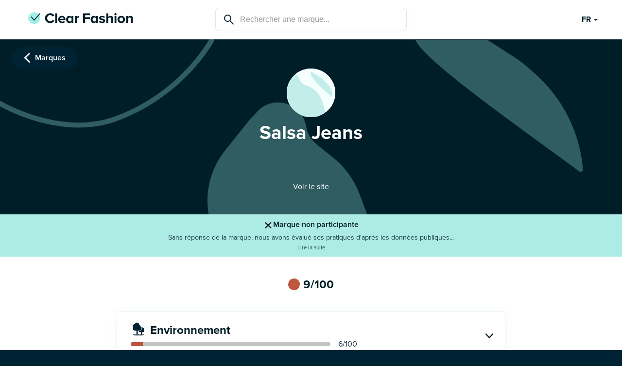

--- FILE ---
content_type: text/html; charset=utf-8
request_url: https://open.clear-fashion.com/brands/salsa_jeans
body_size: 23918
content:
<!DOCTYPE html><html lang="fr"><head><meta charSet="utf-8" data-next-head=""/><meta name="viewport" content="width=device-width" data-next-head=""/><meta name="twitter:creator" content="@clearfashionapp" data-next-head=""/><meta property="fb:app_id" content="1692401884161573" data-next-head=""/><meta property="og:site_name" content="ClearFashion" data-next-head=""/><meta name="msapplication-TileColor" content="#001e28" data-next-head=""/><meta name="msapplication-TileImage" content="/icons/ms-icon-144x144.png" data-next-head=""/><meta name="theme-color" content="#ffffff" data-next-head=""/><link rel="apple-touch-icon" sizes="57x57" href="/icons/apple-icon-57x57.png" data-next-head=""/><link rel="apple-touch-icon" sizes="60x60" href="/icons/apple-icon-60x60.png" data-next-head=""/><link rel="apple-touch-icon" sizes="72x72" href="/icons/apple-icon-72x72.png" data-next-head=""/><link rel="apple-touch-icon" sizes="76x76" href="/icons/apple-icon-76x76.png" data-next-head=""/><link rel="apple-touch-icon" sizes="114x114" href="/icons/apple-icon-114x114.png" data-next-head=""/><link rel="apple-touch-icon" sizes="120x120" href="/icons/apple-icon-120x120.png" data-next-head=""/><link rel="apple-touch-icon" sizes="144x144" href="/icons/apple-icon-144x144.png" data-next-head=""/><link rel="apple-touch-icon" sizes="152x152" href="/icons/apple-icon-152x152.png" data-next-head=""/><link rel="apple-touch-icon" sizes="180x180" href="/icons/apple-icon-180x180.png" data-next-head=""/><link rel="icon" type="image/png" sizes="192x192" href="/icons/android-icon-192x192.png" data-next-head=""/><link rel="icon" type="image/png" sizes="32x32" href="/icons/favicon-32x32.png" data-next-head=""/><link rel="icon" type="image/png" sizes="96x96" href="/icons/favicon-96x96.png" data-next-head=""/><link rel="icon" type="image/png" sizes="16x16" href="/icons/favicon-16x16.png" data-next-head=""/><title data-next-head="">Salsa Jeans évalué par Clear Fashion</title><meta name="robots" content="index,follow" data-next-head=""/><meta name="description" content="Découvrez les pratiques de Salsa Jeans grâce à l&#x27;évaluation Clear Fashion, tiers indépendant qui évalue l&#x27;impact des marques sur 4 thématiques : environnement, santé, social et animal." data-next-head=""/><meta name="twitter:card" content="summary_large_image" data-next-head=""/><meta name="twitter:site" content="@ClearFashion" data-next-head=""/><meta property="og:title" content="Salsa Jeans évalué par Clear Fashion" data-next-head=""/><meta property="og:description" content="Découvrez les pratiques de Salsa Jeans grâce à l&#x27;évaluation Clear Fashion, tiers indépendant qui évalue l&#x27;impact des marques sur 4 thématiques : environnement, santé, social et animal." data-next-head=""/><meta property="og:url" content="https://open.clear-fashion.com/fr/brands/salsa_jeans" data-next-head=""/><meta property="og:type" content="website" data-next-head=""/><meta property="og:image" content="/images/share/default_brand_share.jpeg" data-next-head=""/><meta property="og:image:alt" content="Salsa Jeans" data-next-head=""/><meta property="og:image:width" content="1200" data-next-head=""/><meta property="og:image:height" content="630" data-next-head=""/><meta property="og:locale" content="fr" data-next-head=""/><link rel="canonical" href="https://open.clear-fashion.com/fr/brands/salsa_jeans" data-next-head=""/><link rel="preload" href="/_next/static/chunks/cfc6f1788ff81a22.css" as="style"/><link rel="preload" href="/_next/static/chunks/b4d078bef6060eb7.css" as="style"/><link rel="preload" href="/_next/static/chunks/5e4c2b9f0e05c7bd.css" as="style"/><link rel="preload" href="/_next/static/chunks/0f5a13302469c602.css" as="style"/><link rel="preload" href="/_next/static/chunks/38b3fb852ad0349b.css" as="style"/><link rel="preload" as="image" imageSrcSet="/_next/image?url=%2Fimages%2Flogos%2Flogo-with-text.svg&amp;w=640&amp;q=75 640w, /_next/image?url=%2Fimages%2Flogos%2Flogo-with-text.svg&amp;w=750&amp;q=75 750w, /_next/image?url=%2Fimages%2Flogos%2Flogo-with-text.svg&amp;w=828&amp;q=75 828w, /_next/image?url=%2Fimages%2Flogos%2Flogo-with-text.svg&amp;w=1080&amp;q=75 1080w, /_next/image?url=%2Fimages%2Flogos%2Flogo-with-text.svg&amp;w=1200&amp;q=75 1200w, /_next/image?url=%2Fimages%2Flogos%2Flogo-with-text.svg&amp;w=1920&amp;q=75 1920w, /_next/image?url=%2Fimages%2Flogos%2Flogo-with-text.svg&amp;w=2048&amp;q=75 2048w, /_next/image?url=%2Fimages%2Flogos%2Flogo-with-text.svg&amp;w=3840&amp;q=75 3840w" imageSizes="100vw" data-next-head=""/><link rel="preload" as="image" imageSrcSet="/_next/image?url=%2Fimages%2Fsearchbar%2Fsearch.svg&amp;w=32&amp;q=75 1x, /_next/image?url=%2Fimages%2Fsearchbar%2Fsearch.svg&amp;w=48&amp;q=75 2x" data-next-head=""/><link rel="preload" as="image" imageSrcSet="/_next/image?url=%2Fimages%2Fcommon%2Fdropdown.svg&amp;w=32&amp;q=75 32w, /_next/image?url=%2Fimages%2Fcommon%2Fdropdown.svg&amp;w=48&amp;q=75 48w, /_next/image?url=%2Fimages%2Fcommon%2Fdropdown.svg&amp;w=64&amp;q=75 64w, /_next/image?url=%2Fimages%2Fcommon%2Fdropdown.svg&amp;w=96&amp;q=75 96w, /_next/image?url=%2Fimages%2Fcommon%2Fdropdown.svg&amp;w=128&amp;q=75 128w, /_next/image?url=%2Fimages%2Fcommon%2Fdropdown.svg&amp;w=256&amp;q=75 256w, /_next/image?url=%2Fimages%2Fcommon%2Fdropdown.svg&amp;w=384&amp;q=75 384w, /_next/image?url=%2Fimages%2Fcommon%2Fdropdown.svg&amp;w=640&amp;q=75 640w, /_next/image?url=%2Fimages%2Fcommon%2Fdropdown.svg&amp;w=750&amp;q=75 750w, /_next/image?url=%2Fimages%2Fcommon%2Fdropdown.svg&amp;w=828&amp;q=75 828w, /_next/image?url=%2Fimages%2Fcommon%2Fdropdown.svg&amp;w=1080&amp;q=75 1080w, /_next/image?url=%2Fimages%2Fcommon%2Fdropdown.svg&amp;w=1200&amp;q=75 1200w, /_next/image?url=%2Fimages%2Fcommon%2Fdropdown.svg&amp;w=1920&amp;q=75 1920w, /_next/image?url=%2Fimages%2Fcommon%2Fdropdown.svg&amp;w=2048&amp;q=75 2048w, /_next/image?url=%2Fimages%2Fcommon%2Fdropdown.svg&amp;w=3840&amp;q=75 3840w" imageSizes="3vw" data-next-head=""/><link rel="preload" as="image" imageSrcSet="/_next/image?url=%2Fimages%2Fcommon%2Fchevron.svg&amp;w=640&amp;q=75 640w, /_next/image?url=%2Fimages%2Fcommon%2Fchevron.svg&amp;w=750&amp;q=75 750w, /_next/image?url=%2Fimages%2Fcommon%2Fchevron.svg&amp;w=828&amp;q=75 828w, /_next/image?url=%2Fimages%2Fcommon%2Fchevron.svg&amp;w=1080&amp;q=75 1080w, /_next/image?url=%2Fimages%2Fcommon%2Fchevron.svg&amp;w=1200&amp;q=75 1200w, /_next/image?url=%2Fimages%2Fcommon%2Fchevron.svg&amp;w=1920&amp;q=75 1920w, /_next/image?url=%2Fimages%2Fcommon%2Fchevron.svg&amp;w=2048&amp;q=75 2048w, /_next/image?url=%2Fimages%2Fcommon%2Fchevron.svg&amp;w=3840&amp;q=75 3840w" imageSizes="100vw" data-next-head=""/><link rel="preload" as="image" imageSrcSet="/_next/image?url=%2Fimages%2Fparticipations%2Fnot-participating.svg&amp;w=640&amp;q=75 640w, /_next/image?url=%2Fimages%2Fparticipations%2Fnot-participating.svg&amp;w=750&amp;q=75 750w, /_next/image?url=%2Fimages%2Fparticipations%2Fnot-participating.svg&amp;w=828&amp;q=75 828w, /_next/image?url=%2Fimages%2Fparticipations%2Fnot-participating.svg&amp;w=1080&amp;q=75 1080w, /_next/image?url=%2Fimages%2Fparticipations%2Fnot-participating.svg&amp;w=1200&amp;q=75 1200w, /_next/image?url=%2Fimages%2Fparticipations%2Fnot-participating.svg&amp;w=1920&amp;q=75 1920w, /_next/image?url=%2Fimages%2Fparticipations%2Fnot-participating.svg&amp;w=2048&amp;q=75 2048w, /_next/image?url=%2Fimages%2Fparticipations%2Fnot-participating.svg&amp;w=3840&amp;q=75 3840w" imageSizes="100vw" data-next-head=""/><link rel="preload" as="image" imageSrcSet="/_next/image?url=%2Fimages%2Ftrafficlights%2Fcolorless.svg&amp;w=640&amp;q=75 640w, /_next/image?url=%2Fimages%2Ftrafficlights%2Fcolorless.svg&amp;w=750&amp;q=75 750w, /_next/image?url=%2Fimages%2Ftrafficlights%2Fcolorless.svg&amp;w=828&amp;q=75 828w, /_next/image?url=%2Fimages%2Ftrafficlights%2Fcolorless.svg&amp;w=1080&amp;q=75 1080w, /_next/image?url=%2Fimages%2Ftrafficlights%2Fcolorless.svg&amp;w=1200&amp;q=75 1200w, /_next/image?url=%2Fimages%2Ftrafficlights%2Fcolorless.svg&amp;w=1920&amp;q=75 1920w, /_next/image?url=%2Fimages%2Ftrafficlights%2Fcolorless.svg&amp;w=2048&amp;q=75 2048w, /_next/image?url=%2Fimages%2Ftrafficlights%2Fcolorless.svg&amp;w=3840&amp;q=75 3840w" imageSizes="100vw" data-next-head=""/><link rel="preload" as="image" imageSrcSet="/_next/image?url=%2Fimages%2Fthemes%2Fenvironment.svg&amp;w=64&amp;q=75 64w, /_next/image?url=%2Fimages%2Fthemes%2Fenvironment.svg&amp;w=96&amp;q=75 96w, /_next/image?url=%2Fimages%2Fthemes%2Fenvironment.svg&amp;w=128&amp;q=75 128w, /_next/image?url=%2Fimages%2Fthemes%2Fenvironment.svg&amp;w=256&amp;q=75 256w, /_next/image?url=%2Fimages%2Fthemes%2Fenvironment.svg&amp;w=384&amp;q=75 384w, /_next/image?url=%2Fimages%2Fthemes%2Fenvironment.svg&amp;w=640&amp;q=75 640w, /_next/image?url=%2Fimages%2Fthemes%2Fenvironment.svg&amp;w=750&amp;q=75 750w, /_next/image?url=%2Fimages%2Fthemes%2Fenvironment.svg&amp;w=828&amp;q=75 828w, /_next/image?url=%2Fimages%2Fthemes%2Fenvironment.svg&amp;w=1080&amp;q=75 1080w, /_next/image?url=%2Fimages%2Fthemes%2Fenvironment.svg&amp;w=1200&amp;q=75 1200w, /_next/image?url=%2Fimages%2Fthemes%2Fenvironment.svg&amp;w=1920&amp;q=75 1920w, /_next/image?url=%2Fimages%2Fthemes%2Fenvironment.svg&amp;w=2048&amp;q=75 2048w, /_next/image?url=%2Fimages%2Fthemes%2Fenvironment.svg&amp;w=3840&amp;q=75 3840w" imageSizes="10vw" data-next-head=""/><link rel="preload" as="image" imageSrcSet="/_next/image?url=%2Fimages%2Fthemes%2Fhuman.svg&amp;w=64&amp;q=75 64w, /_next/image?url=%2Fimages%2Fthemes%2Fhuman.svg&amp;w=96&amp;q=75 96w, /_next/image?url=%2Fimages%2Fthemes%2Fhuman.svg&amp;w=128&amp;q=75 128w, /_next/image?url=%2Fimages%2Fthemes%2Fhuman.svg&amp;w=256&amp;q=75 256w, /_next/image?url=%2Fimages%2Fthemes%2Fhuman.svg&amp;w=384&amp;q=75 384w, /_next/image?url=%2Fimages%2Fthemes%2Fhuman.svg&amp;w=640&amp;q=75 640w, /_next/image?url=%2Fimages%2Fthemes%2Fhuman.svg&amp;w=750&amp;q=75 750w, /_next/image?url=%2Fimages%2Fthemes%2Fhuman.svg&amp;w=828&amp;q=75 828w, /_next/image?url=%2Fimages%2Fthemes%2Fhuman.svg&amp;w=1080&amp;q=75 1080w, /_next/image?url=%2Fimages%2Fthemes%2Fhuman.svg&amp;w=1200&amp;q=75 1200w, /_next/image?url=%2Fimages%2Fthemes%2Fhuman.svg&amp;w=1920&amp;q=75 1920w, /_next/image?url=%2Fimages%2Fthemes%2Fhuman.svg&amp;w=2048&amp;q=75 2048w, /_next/image?url=%2Fimages%2Fthemes%2Fhuman.svg&amp;w=3840&amp;q=75 3840w" imageSizes="10vw" data-next-head=""/><link rel="preload" as="image" imageSrcSet="/_next/image?url=%2Fimages%2Fthemes%2Fhealth.svg&amp;w=64&amp;q=75 64w, /_next/image?url=%2Fimages%2Fthemes%2Fhealth.svg&amp;w=96&amp;q=75 96w, /_next/image?url=%2Fimages%2Fthemes%2Fhealth.svg&amp;w=128&amp;q=75 128w, /_next/image?url=%2Fimages%2Fthemes%2Fhealth.svg&amp;w=256&amp;q=75 256w, /_next/image?url=%2Fimages%2Fthemes%2Fhealth.svg&amp;w=384&amp;q=75 384w, /_next/image?url=%2Fimages%2Fthemes%2Fhealth.svg&amp;w=640&amp;q=75 640w, /_next/image?url=%2Fimages%2Fthemes%2Fhealth.svg&amp;w=750&amp;q=75 750w, /_next/image?url=%2Fimages%2Fthemes%2Fhealth.svg&amp;w=828&amp;q=75 828w, /_next/image?url=%2Fimages%2Fthemes%2Fhealth.svg&amp;w=1080&amp;q=75 1080w, /_next/image?url=%2Fimages%2Fthemes%2Fhealth.svg&amp;w=1200&amp;q=75 1200w, /_next/image?url=%2Fimages%2Fthemes%2Fhealth.svg&amp;w=1920&amp;q=75 1920w, /_next/image?url=%2Fimages%2Fthemes%2Fhealth.svg&amp;w=2048&amp;q=75 2048w, /_next/image?url=%2Fimages%2Fthemes%2Fhealth.svg&amp;w=3840&amp;q=75 3840w" imageSizes="10vw" data-next-head=""/><link rel="preload" as="image" imageSrcSet="/_next/image?url=%2Fimages%2Fthemes%2Fanimal.svg&amp;w=64&amp;q=75 64w, /_next/image?url=%2Fimages%2Fthemes%2Fanimal.svg&amp;w=96&amp;q=75 96w, /_next/image?url=%2Fimages%2Fthemes%2Fanimal.svg&amp;w=128&amp;q=75 128w, /_next/image?url=%2Fimages%2Fthemes%2Fanimal.svg&amp;w=256&amp;q=75 256w, /_next/image?url=%2Fimages%2Fthemes%2Fanimal.svg&amp;w=384&amp;q=75 384w, /_next/image?url=%2Fimages%2Fthemes%2Fanimal.svg&amp;w=640&amp;q=75 640w, /_next/image?url=%2Fimages%2Fthemes%2Fanimal.svg&amp;w=750&amp;q=75 750w, /_next/image?url=%2Fimages%2Fthemes%2Fanimal.svg&amp;w=828&amp;q=75 828w, /_next/image?url=%2Fimages%2Fthemes%2Fanimal.svg&amp;w=1080&amp;q=75 1080w, /_next/image?url=%2Fimages%2Fthemes%2Fanimal.svg&amp;w=1200&amp;q=75 1200w, /_next/image?url=%2Fimages%2Fthemes%2Fanimal.svg&amp;w=1920&amp;q=75 1920w, /_next/image?url=%2Fimages%2Fthemes%2Fanimal.svg&amp;w=2048&amp;q=75 2048w, /_next/image?url=%2Fimages%2Fthemes%2Fanimal.svg&amp;w=3840&amp;q=75 3840w" imageSizes="10vw" data-next-head=""/><link rel="preload" as="image" imageSrcSet="/_next/image?url=%2Fimages%2Fproduction-origin%2Fproduction-origin.svg&amp;w=64&amp;q=75 64w, /_next/image?url=%2Fimages%2Fproduction-origin%2Fproduction-origin.svg&amp;w=96&amp;q=75 96w, /_next/image?url=%2Fimages%2Fproduction-origin%2Fproduction-origin.svg&amp;w=128&amp;q=75 128w, /_next/image?url=%2Fimages%2Fproduction-origin%2Fproduction-origin.svg&amp;w=256&amp;q=75 256w, /_next/image?url=%2Fimages%2Fproduction-origin%2Fproduction-origin.svg&amp;w=384&amp;q=75 384w, /_next/image?url=%2Fimages%2Fproduction-origin%2Fproduction-origin.svg&amp;w=640&amp;q=75 640w, /_next/image?url=%2Fimages%2Fproduction-origin%2Fproduction-origin.svg&amp;w=750&amp;q=75 750w, /_next/image?url=%2Fimages%2Fproduction-origin%2Fproduction-origin.svg&amp;w=828&amp;q=75 828w, /_next/image?url=%2Fimages%2Fproduction-origin%2Fproduction-origin.svg&amp;w=1080&amp;q=75 1080w, /_next/image?url=%2Fimages%2Fproduction-origin%2Fproduction-origin.svg&amp;w=1200&amp;q=75 1200w, /_next/image?url=%2Fimages%2Fproduction-origin%2Fproduction-origin.svg&amp;w=1920&amp;q=75 1920w, /_next/image?url=%2Fimages%2Fproduction-origin%2Fproduction-origin.svg&amp;w=2048&amp;q=75 2048w, /_next/image?url=%2Fimages%2Fproduction-origin%2Fproduction-origin.svg&amp;w=3840&amp;q=75 3840w" imageSizes="10vw" data-next-head=""/><link rel="stylesheet" href="/_next/static/chunks/cfc6f1788ff81a22.css" data-n-g=""/><link rel="stylesheet" href="/_next/static/chunks/b4d078bef6060eb7.css" data-n-g=""/><link rel="stylesheet" href="/_next/static/chunks/5e4c2b9f0e05c7bd.css" data-n-g=""/><link rel="stylesheet" href="/_next/static/chunks/0f5a13302469c602.css" data-n-g=""/><link rel="stylesheet" href="/_next/static/chunks/38b3fb852ad0349b.css" data-n-p=""/><noscript data-n-css=""></noscript><script src="/_next/static/chunks/a19023686854f93b.js" defer=""></script><script src="/_next/static/chunks/0417fd495df6bc8b.js" defer=""></script><script src="/_next/static/chunks/bf3a773cf5baeca7.js" defer=""></script><script src="/_next/static/chunks/a317b82a4775e93e.js" defer=""></script><script src="/_next/static/chunks/678ac90d259b4632.js" defer=""></script><script src="/_next/static/chunks/2d1a4becec61365d.js" defer=""></script><script src="/_next/static/chunks/86c033d78ec8c77f.js" defer=""></script><script src="/_next/static/chunks/5575f618417b568c.js" defer=""></script><script src="/_next/static/chunks/1be493622818e8b9.js" defer=""></script><script src="/_next/static/chunks/turbopack-18e5075c88ca5670.js" defer=""></script><script src="/_next/static/chunks/840b3bf15ae680f9.js" defer=""></script><script src="/_next/static/chunks/fd49c01ad60a44f5.js" defer=""></script><script src="/_next/static/chunks/014c4eef50a2c0f3.js" defer=""></script><script src="/_next/static/chunks/61f332d96dfc822f.js" defer=""></script><script src="/_next/static/chunks/turbopack-aa205c4ef99988fc.js" defer=""></script><script src="/_next/static/-Y5E0txz9mQMKhKg7vNGb/_ssgManifest.js" defer=""></script><script src="/_next/static/-Y5E0txz9mQMKhKg7vNGb/_buildManifest.js" defer=""></script></head><body><noscript><iframe src="https://www.googletagmanager.com/ns.html?id=GTM-NLQDBTW" height="0" width="0" style="display:none;visibility:hidden"></iframe></noscript><link rel="preload" as="image" imageSrcSet="/_next/image?url=%2Fimages%2Fcommon%2Fchevron.svg&amp;w=640&amp;q=75 640w, /_next/image?url=%2Fimages%2Fcommon%2Fchevron.svg&amp;w=750&amp;q=75 750w, /_next/image?url=%2Fimages%2Fcommon%2Fchevron.svg&amp;w=828&amp;q=75 828w, /_next/image?url=%2Fimages%2Fcommon%2Fchevron.svg&amp;w=1080&amp;q=75 1080w, /_next/image?url=%2Fimages%2Fcommon%2Fchevron.svg&amp;w=1200&amp;q=75 1200w, /_next/image?url=%2Fimages%2Fcommon%2Fchevron.svg&amp;w=1920&amp;q=75 1920w, /_next/image?url=%2Fimages%2Fcommon%2Fchevron.svg&amp;w=2048&amp;q=75 2048w, /_next/image?url=%2Fimages%2Fcommon%2Fchevron.svg&amp;w=3840&amp;q=75 3840w" imageSizes="100vw"/><link rel="preload" as="image" imageSrcSet="/_next/image?url=%2Fimages%2Flogos%2Flogo-with-text.svg&amp;w=640&amp;q=75 640w, /_next/image?url=%2Fimages%2Flogos%2Flogo-with-text.svg&amp;w=750&amp;q=75 750w, /_next/image?url=%2Fimages%2Flogos%2Flogo-with-text.svg&amp;w=828&amp;q=75 828w, /_next/image?url=%2Fimages%2Flogos%2Flogo-with-text.svg&amp;w=1080&amp;q=75 1080w, /_next/image?url=%2Fimages%2Flogos%2Flogo-with-text.svg&amp;w=1200&amp;q=75 1200w, /_next/image?url=%2Fimages%2Flogos%2Flogo-with-text.svg&amp;w=1920&amp;q=75 1920w, /_next/image?url=%2Fimages%2Flogos%2Flogo-with-text.svg&amp;w=2048&amp;q=75 2048w, /_next/image?url=%2Fimages%2Flogos%2Flogo-with-text.svg&amp;w=3840&amp;q=75 3840w" imageSizes="100vw"/><link rel="preload" as="image" imageSrcSet="/_next/image?url=%2Fimages%2Fsearchbar%2Fsearch.svg&amp;w=32&amp;q=75 1x, /_next/image?url=%2Fimages%2Fsearchbar%2Fsearch.svg&amp;w=48&amp;q=75 2x"/><link rel="preload" as="image" imageSrcSet="/_next/image?url=%2Fimages%2Fcommon%2Fdropdown.svg&amp;w=32&amp;q=75 32w, /_next/image?url=%2Fimages%2Fcommon%2Fdropdown.svg&amp;w=48&amp;q=75 48w, /_next/image?url=%2Fimages%2Fcommon%2Fdropdown.svg&amp;w=64&amp;q=75 64w, /_next/image?url=%2Fimages%2Fcommon%2Fdropdown.svg&amp;w=96&amp;q=75 96w, /_next/image?url=%2Fimages%2Fcommon%2Fdropdown.svg&amp;w=128&amp;q=75 128w, /_next/image?url=%2Fimages%2Fcommon%2Fdropdown.svg&amp;w=256&amp;q=75 256w, /_next/image?url=%2Fimages%2Fcommon%2Fdropdown.svg&amp;w=384&amp;q=75 384w, /_next/image?url=%2Fimages%2Fcommon%2Fdropdown.svg&amp;w=640&amp;q=75 640w, /_next/image?url=%2Fimages%2Fcommon%2Fdropdown.svg&amp;w=750&amp;q=75 750w, /_next/image?url=%2Fimages%2Fcommon%2Fdropdown.svg&amp;w=828&amp;q=75 828w, /_next/image?url=%2Fimages%2Fcommon%2Fdropdown.svg&amp;w=1080&amp;q=75 1080w, /_next/image?url=%2Fimages%2Fcommon%2Fdropdown.svg&amp;w=1200&amp;q=75 1200w, /_next/image?url=%2Fimages%2Fcommon%2Fdropdown.svg&amp;w=1920&amp;q=75 1920w, /_next/image?url=%2Fimages%2Fcommon%2Fdropdown.svg&amp;w=2048&amp;q=75 2048w, /_next/image?url=%2Fimages%2Fcommon%2Fdropdown.svg&amp;w=3840&amp;q=75 3840w" imageSizes="3vw"/><link rel="preload" as="image" imageSrcSet="/_next/image?url=%2Fimages%2Fparticipations%2Fnot-participating.svg&amp;w=640&amp;q=75 640w, /_next/image?url=%2Fimages%2Fparticipations%2Fnot-participating.svg&amp;w=750&amp;q=75 750w, /_next/image?url=%2Fimages%2Fparticipations%2Fnot-participating.svg&amp;w=828&amp;q=75 828w, /_next/image?url=%2Fimages%2Fparticipations%2Fnot-participating.svg&amp;w=1080&amp;q=75 1080w, /_next/image?url=%2Fimages%2Fparticipations%2Fnot-participating.svg&amp;w=1200&amp;q=75 1200w, /_next/image?url=%2Fimages%2Fparticipations%2Fnot-participating.svg&amp;w=1920&amp;q=75 1920w, /_next/image?url=%2Fimages%2Fparticipations%2Fnot-participating.svg&amp;w=2048&amp;q=75 2048w, /_next/image?url=%2Fimages%2Fparticipations%2Fnot-participating.svg&amp;w=3840&amp;q=75 3840w" imageSizes="100vw"/><link rel="preload" as="image" imageSrcSet="/_next/image?url=%2Fimages%2Ftrafficlights%2Fcolorless.svg&amp;w=640&amp;q=75 640w, /_next/image?url=%2Fimages%2Ftrafficlights%2Fcolorless.svg&amp;w=750&amp;q=75 750w, /_next/image?url=%2Fimages%2Ftrafficlights%2Fcolorless.svg&amp;w=828&amp;q=75 828w, /_next/image?url=%2Fimages%2Ftrafficlights%2Fcolorless.svg&amp;w=1080&amp;q=75 1080w, /_next/image?url=%2Fimages%2Ftrafficlights%2Fcolorless.svg&amp;w=1200&amp;q=75 1200w, /_next/image?url=%2Fimages%2Ftrafficlights%2Fcolorless.svg&amp;w=1920&amp;q=75 1920w, /_next/image?url=%2Fimages%2Ftrafficlights%2Fcolorless.svg&amp;w=2048&amp;q=75 2048w, /_next/image?url=%2Fimages%2Ftrafficlights%2Fcolorless.svg&amp;w=3840&amp;q=75 3840w" imageSizes="100vw"/><link rel="preload" as="image" imageSrcSet="/_next/image?url=%2Fimages%2Fthemes%2Fenvironment.svg&amp;w=64&amp;q=75 64w, /_next/image?url=%2Fimages%2Fthemes%2Fenvironment.svg&amp;w=96&amp;q=75 96w, /_next/image?url=%2Fimages%2Fthemes%2Fenvironment.svg&amp;w=128&amp;q=75 128w, /_next/image?url=%2Fimages%2Fthemes%2Fenvironment.svg&amp;w=256&amp;q=75 256w, /_next/image?url=%2Fimages%2Fthemes%2Fenvironment.svg&amp;w=384&amp;q=75 384w, /_next/image?url=%2Fimages%2Fthemes%2Fenvironment.svg&amp;w=640&amp;q=75 640w, /_next/image?url=%2Fimages%2Fthemes%2Fenvironment.svg&amp;w=750&amp;q=75 750w, /_next/image?url=%2Fimages%2Fthemes%2Fenvironment.svg&amp;w=828&amp;q=75 828w, /_next/image?url=%2Fimages%2Fthemes%2Fenvironment.svg&amp;w=1080&amp;q=75 1080w, /_next/image?url=%2Fimages%2Fthemes%2Fenvironment.svg&amp;w=1200&amp;q=75 1200w, /_next/image?url=%2Fimages%2Fthemes%2Fenvironment.svg&amp;w=1920&amp;q=75 1920w, /_next/image?url=%2Fimages%2Fthemes%2Fenvironment.svg&amp;w=2048&amp;q=75 2048w, /_next/image?url=%2Fimages%2Fthemes%2Fenvironment.svg&amp;w=3840&amp;q=75 3840w" imageSizes="10vw"/><link rel="preload" as="image" imageSrcSet="/_next/image?url=%2Fimages%2Fthemes%2Fhuman.svg&amp;w=64&amp;q=75 64w, /_next/image?url=%2Fimages%2Fthemes%2Fhuman.svg&amp;w=96&amp;q=75 96w, /_next/image?url=%2Fimages%2Fthemes%2Fhuman.svg&amp;w=128&amp;q=75 128w, /_next/image?url=%2Fimages%2Fthemes%2Fhuman.svg&amp;w=256&amp;q=75 256w, /_next/image?url=%2Fimages%2Fthemes%2Fhuman.svg&amp;w=384&amp;q=75 384w, /_next/image?url=%2Fimages%2Fthemes%2Fhuman.svg&amp;w=640&amp;q=75 640w, /_next/image?url=%2Fimages%2Fthemes%2Fhuman.svg&amp;w=750&amp;q=75 750w, /_next/image?url=%2Fimages%2Fthemes%2Fhuman.svg&amp;w=828&amp;q=75 828w, /_next/image?url=%2Fimages%2Fthemes%2Fhuman.svg&amp;w=1080&amp;q=75 1080w, /_next/image?url=%2Fimages%2Fthemes%2Fhuman.svg&amp;w=1200&amp;q=75 1200w, /_next/image?url=%2Fimages%2Fthemes%2Fhuman.svg&amp;w=1920&amp;q=75 1920w, /_next/image?url=%2Fimages%2Fthemes%2Fhuman.svg&amp;w=2048&amp;q=75 2048w, /_next/image?url=%2Fimages%2Fthemes%2Fhuman.svg&amp;w=3840&amp;q=75 3840w" imageSizes="10vw"/><link rel="preload" as="image" imageSrcSet="/_next/image?url=%2Fimages%2Fthemes%2Fhealth.svg&amp;w=64&amp;q=75 64w, /_next/image?url=%2Fimages%2Fthemes%2Fhealth.svg&amp;w=96&amp;q=75 96w, /_next/image?url=%2Fimages%2Fthemes%2Fhealth.svg&amp;w=128&amp;q=75 128w, /_next/image?url=%2Fimages%2Fthemes%2Fhealth.svg&amp;w=256&amp;q=75 256w, /_next/image?url=%2Fimages%2Fthemes%2Fhealth.svg&amp;w=384&amp;q=75 384w, /_next/image?url=%2Fimages%2Fthemes%2Fhealth.svg&amp;w=640&amp;q=75 640w, /_next/image?url=%2Fimages%2Fthemes%2Fhealth.svg&amp;w=750&amp;q=75 750w, /_next/image?url=%2Fimages%2Fthemes%2Fhealth.svg&amp;w=828&amp;q=75 828w, /_next/image?url=%2Fimages%2Fthemes%2Fhealth.svg&amp;w=1080&amp;q=75 1080w, /_next/image?url=%2Fimages%2Fthemes%2Fhealth.svg&amp;w=1200&amp;q=75 1200w, /_next/image?url=%2Fimages%2Fthemes%2Fhealth.svg&amp;w=1920&amp;q=75 1920w, /_next/image?url=%2Fimages%2Fthemes%2Fhealth.svg&amp;w=2048&amp;q=75 2048w, /_next/image?url=%2Fimages%2Fthemes%2Fhealth.svg&amp;w=3840&amp;q=75 3840w" imageSizes="10vw"/><link rel="preload" as="image" imageSrcSet="/_next/image?url=%2Fimages%2Fthemes%2Fanimal.svg&amp;w=64&amp;q=75 64w, /_next/image?url=%2Fimages%2Fthemes%2Fanimal.svg&amp;w=96&amp;q=75 96w, /_next/image?url=%2Fimages%2Fthemes%2Fanimal.svg&amp;w=128&amp;q=75 128w, /_next/image?url=%2Fimages%2Fthemes%2Fanimal.svg&amp;w=256&amp;q=75 256w, /_next/image?url=%2Fimages%2Fthemes%2Fanimal.svg&amp;w=384&amp;q=75 384w, /_next/image?url=%2Fimages%2Fthemes%2Fanimal.svg&amp;w=640&amp;q=75 640w, /_next/image?url=%2Fimages%2Fthemes%2Fanimal.svg&amp;w=750&amp;q=75 750w, /_next/image?url=%2Fimages%2Fthemes%2Fanimal.svg&amp;w=828&amp;q=75 828w, /_next/image?url=%2Fimages%2Fthemes%2Fanimal.svg&amp;w=1080&amp;q=75 1080w, /_next/image?url=%2Fimages%2Fthemes%2Fanimal.svg&amp;w=1200&amp;q=75 1200w, /_next/image?url=%2Fimages%2Fthemes%2Fanimal.svg&amp;w=1920&amp;q=75 1920w, /_next/image?url=%2Fimages%2Fthemes%2Fanimal.svg&amp;w=2048&amp;q=75 2048w, /_next/image?url=%2Fimages%2Fthemes%2Fanimal.svg&amp;w=3840&amp;q=75 3840w" imageSizes="10vw"/><link rel="preload" as="image" imageSrcSet="/_next/image?url=%2Fimages%2Fproduction-origin%2Fproduction-origin.svg&amp;w=64&amp;q=75 64w, /_next/image?url=%2Fimages%2Fproduction-origin%2Fproduction-origin.svg&amp;w=96&amp;q=75 96w, /_next/image?url=%2Fimages%2Fproduction-origin%2Fproduction-origin.svg&amp;w=128&amp;q=75 128w, /_next/image?url=%2Fimages%2Fproduction-origin%2Fproduction-origin.svg&amp;w=256&amp;q=75 256w, /_next/image?url=%2Fimages%2Fproduction-origin%2Fproduction-origin.svg&amp;w=384&amp;q=75 384w, /_next/image?url=%2Fimages%2Fproduction-origin%2Fproduction-origin.svg&amp;w=640&amp;q=75 640w, /_next/image?url=%2Fimages%2Fproduction-origin%2Fproduction-origin.svg&amp;w=750&amp;q=75 750w, /_next/image?url=%2Fimages%2Fproduction-origin%2Fproduction-origin.svg&amp;w=828&amp;q=75 828w, /_next/image?url=%2Fimages%2Fproduction-origin%2Fproduction-origin.svg&amp;w=1080&amp;q=75 1080w, /_next/image?url=%2Fimages%2Fproduction-origin%2Fproduction-origin.svg&amp;w=1200&amp;q=75 1200w, /_next/image?url=%2Fimages%2Fproduction-origin%2Fproduction-origin.svg&amp;w=1920&amp;q=75 1920w, /_next/image?url=%2Fimages%2Fproduction-origin%2Fproduction-origin.svg&amp;w=2048&amp;q=75 2048w, /_next/image?url=%2Fimages%2Fproduction-origin%2Fproduction-origin.svg&amp;w=3840&amp;q=75 3840w" imageSizes="10vw"/><div id="__next"><header class="Header-module-scss-module__7sz-Mq__header undefined"><div class="Header-module-scss-module__7sz-Mq__header__container"><button class="Header-module-scss-module__7sz-Mq__header__back-button" id="cta-all-brands-mobile-header"><img alt="chevron" width="9" height="16" decoding="async" data-nimg="1" style="color:transparent;width:100%;height:auto" sizes="100vw" srcSet="/_next/image?url=%2Fimages%2Fcommon%2Fchevron.svg&amp;w=640&amp;q=75 640w, /_next/image?url=%2Fimages%2Fcommon%2Fchevron.svg&amp;w=750&amp;q=75 750w, /_next/image?url=%2Fimages%2Fcommon%2Fchevron.svg&amp;w=828&amp;q=75 828w, /_next/image?url=%2Fimages%2Fcommon%2Fchevron.svg&amp;w=1080&amp;q=75 1080w, /_next/image?url=%2Fimages%2Fcommon%2Fchevron.svg&amp;w=1200&amp;q=75 1200w, /_next/image?url=%2Fimages%2Fcommon%2Fchevron.svg&amp;w=1920&amp;q=75 1920w, /_next/image?url=%2Fimages%2Fcommon%2Fchevron.svg&amp;w=2048&amp;q=75 2048w, /_next/image?url=%2Fimages%2Fcommon%2Fchevron.svg&amp;w=3840&amp;q=75 3840w" src="/_next/image?url=%2Fimages%2Fcommon%2Fchevron.svg&amp;w=3840&amp;q=75"/></button><a class="Header-module-scss-module__7sz-Mq__header__logo" href="/"><img alt="Clear Fashion Logo" width="239" height="40" decoding="async" data-nimg="1" style="color:transparent;width:100%;height:auto" sizes="100vw" srcSet="/_next/image?url=%2Fimages%2Flogos%2Flogo-with-text.svg&amp;w=640&amp;q=75 640w, /_next/image?url=%2Fimages%2Flogos%2Flogo-with-text.svg&amp;w=750&amp;q=75 750w, /_next/image?url=%2Fimages%2Flogos%2Flogo-with-text.svg&amp;w=828&amp;q=75 828w, /_next/image?url=%2Fimages%2Flogos%2Flogo-with-text.svg&amp;w=1080&amp;q=75 1080w, /_next/image?url=%2Fimages%2Flogos%2Flogo-with-text.svg&amp;w=1200&amp;q=75 1200w, /_next/image?url=%2Fimages%2Flogos%2Flogo-with-text.svg&amp;w=1920&amp;q=75 1920w, /_next/image?url=%2Fimages%2Flogos%2Flogo-with-text.svg&amp;w=2048&amp;q=75 2048w, /_next/image?url=%2Fimages%2Flogos%2Flogo-with-text.svg&amp;w=3840&amp;q=75 3840w" src="/_next/image?url=%2Fimages%2Flogos%2Flogo-with-text.svg&amp;w=3840&amp;q=75"/></a><div class="SearchBar-module-scss-module__PpBptG__search-bar Header-module-scss-module__7sz-Mq__header__search "><input id="search-bar" placeholder="Rechercher une marque..." title="Search bar" value=""/><div class="SearchBar-module-scss-module__PpBptG__search-bar__icon"><img alt="Search" width="24" height="24" decoding="async" data-nimg="1" style="color:transparent;max-width:100%;height:auto" srcSet="/_next/image?url=%2Fimages%2Fsearchbar%2Fsearch.svg&amp;w=32&amp;q=75 1x, /_next/image?url=%2Fimages%2Fsearchbar%2Fsearch.svg&amp;w=48&amp;q=75 2x" src="/_next/image?url=%2Fimages%2Fsearchbar%2Fsearch.svg&amp;w=48&amp;q=75"/></div><div class="SearchBar-module-scss-module__PpBptG__search-bar__results "></div></div><div class="Dropdown-module-scss-module__5uu3yW__dropdown Header-module-scss-module__7sz-Mq__header__lang-selector"><div class="Dropdown-module-scss-module__5uu3yW__dropdown__title "><strong>FR</strong><div class="Dropdown-module-scss-module__5uu3yW__dropdown__icon "><img alt="dropdown" width="24" height="24" decoding="async" data-nimg="1" style="color:transparent;width:100%;height:auto" sizes="3vw" srcSet="/_next/image?url=%2Fimages%2Fcommon%2Fdropdown.svg&amp;w=32&amp;q=75 32w, /_next/image?url=%2Fimages%2Fcommon%2Fdropdown.svg&amp;w=48&amp;q=75 48w, /_next/image?url=%2Fimages%2Fcommon%2Fdropdown.svg&amp;w=64&amp;q=75 64w, /_next/image?url=%2Fimages%2Fcommon%2Fdropdown.svg&amp;w=96&amp;q=75 96w, /_next/image?url=%2Fimages%2Fcommon%2Fdropdown.svg&amp;w=128&amp;q=75 128w, /_next/image?url=%2Fimages%2Fcommon%2Fdropdown.svg&amp;w=256&amp;q=75 256w, /_next/image?url=%2Fimages%2Fcommon%2Fdropdown.svg&amp;w=384&amp;q=75 384w, /_next/image?url=%2Fimages%2Fcommon%2Fdropdown.svg&amp;w=640&amp;q=75 640w, /_next/image?url=%2Fimages%2Fcommon%2Fdropdown.svg&amp;w=750&amp;q=75 750w, /_next/image?url=%2Fimages%2Fcommon%2Fdropdown.svg&amp;w=828&amp;q=75 828w, /_next/image?url=%2Fimages%2Fcommon%2Fdropdown.svg&amp;w=1080&amp;q=75 1080w, /_next/image?url=%2Fimages%2Fcommon%2Fdropdown.svg&amp;w=1200&amp;q=75 1200w, /_next/image?url=%2Fimages%2Fcommon%2Fdropdown.svg&amp;w=1920&amp;q=75 1920w, /_next/image?url=%2Fimages%2Fcommon%2Fdropdown.svg&amp;w=2048&amp;q=75 2048w, /_next/image?url=%2Fimages%2Fcommon%2Fdropdown.svg&amp;w=3840&amp;q=75 3840w" src="/_next/image?url=%2Fimages%2Fcommon%2Fdropdown.svg&amp;w=3840&amp;q=75"/></div></div><div class="Dropdown-module-scss-module__5uu3yW__dropdown__content"><button class="Dropdown-module-scss-module__5uu3yW__dropdown__option"><strong class="Dropdown-module-scss-module__5uu3yW__dropdown__short-label">FR</strong> <div>Français</div></button><button class="Dropdown-module-scss-module__5uu3yW__dropdown__option"><strong class="Dropdown-module-scss-module__5uu3yW__dropdown__short-label">EN</strong> <div>English</div></button><button class="Dropdown-module-scss-module__5uu3yW__dropdown__option"><strong class="Dropdown-module-scss-module__5uu3yW__dropdown__short-label">ES</strong> <div>Español</div></button></div></div></div></header><main><div class="Brands-module-scss-module__SMWGVG__brands"><header class="BrandHeader-module-scss-module__Sjb5XW__brandheader "><div class="BrandHeader-module-scss-module__Sjb5XW__brandheader__background-image"><img alt="Salsa Jeans_cover" loading="lazy" decoding="async" data-nimg="fill" style="position:absolute;height:100%;width:100%;left:0;top:0;right:0;bottom:0;object-fit:cover;object-position:center top;color:transparent;background-size:cover;background-position:center top;background-repeat:no-repeat;background-image:url(&quot;data:image/svg+xml;charset=utf-8,%3Csvg xmlns=&#x27;http://www.w3.org/2000/svg&#x27; %3E%3Cfilter id=&#x27;b&#x27; color-interpolation-filters=&#x27;sRGB&#x27;%3E%3CfeGaussianBlur stdDeviation=&#x27;20&#x27;/%3E%3CfeColorMatrix values=&#x27;1 0 0 0 0 0 1 0 0 0 0 0 1 0 0 0 0 0 100 -1&#x27; result=&#x27;s&#x27;/%3E%3CfeFlood x=&#x27;0&#x27; y=&#x27;0&#x27; width=&#x27;100%25&#x27; height=&#x27;100%25&#x27;/%3E%3CfeComposite operator=&#x27;out&#x27; in=&#x27;s&#x27;/%3E%3CfeComposite in2=&#x27;SourceGraphic&#x27;/%3E%3CfeGaussianBlur stdDeviation=&#x27;20&#x27;/%3E%3C/filter%3E%3Cimage width=&#x27;100%25&#x27; height=&#x27;100%25&#x27; x=&#x27;0&#x27; y=&#x27;0&#x27; preserveAspectRatio=&#x27;xMidYMid slice&#x27; style=&#x27;filter: url(%23b);&#x27; href=&#x27;/images/logos/brand/brand-cover-placeholder.svg&#x27;/%3E%3C/svg%3E&quot;)" sizes="100vw" srcSet="/_next/image?url=%2Fimages%2Flogos%2Fbrand%2Fbrand-cover-placeholder.svg&amp;w=640&amp;q=100 640w, /_next/image?url=%2Fimages%2Flogos%2Fbrand%2Fbrand-cover-placeholder.svg&amp;w=750&amp;q=100 750w, /_next/image?url=%2Fimages%2Flogos%2Fbrand%2Fbrand-cover-placeholder.svg&amp;w=828&amp;q=100 828w, /_next/image?url=%2Fimages%2Flogos%2Fbrand%2Fbrand-cover-placeholder.svg&amp;w=1080&amp;q=100 1080w, /_next/image?url=%2Fimages%2Flogos%2Fbrand%2Fbrand-cover-placeholder.svg&amp;w=1200&amp;q=100 1200w, /_next/image?url=%2Fimages%2Flogos%2Fbrand%2Fbrand-cover-placeholder.svg&amp;w=1920&amp;q=100 1920w, /_next/image?url=%2Fimages%2Flogos%2Fbrand%2Fbrand-cover-placeholder.svg&amp;w=2048&amp;q=100 2048w, /_next/image?url=%2Fimages%2Flogos%2Fbrand%2Fbrand-cover-placeholder.svg&amp;w=3840&amp;q=100 3840w" src="/_next/image?url=%2Fimages%2Flogos%2Fbrand%2Fbrand-cover-placeholder.svg&amp;w=3840&amp;q=100"/><div class="BrandHeader-module-scss-module__Sjb5XW__overlay-gradient"></div></div><div class="BrandHeader-module-scss-module__Sjb5XW__brandheader__container"><a id="cta-all-brands-brand-page" class="CTAButton-module-scss-module__9fZEua__cta-button CTAButton-module-scss-module__9fZEua__primary BrandHeader-module-scss-module__Sjb5XW__brandheader__button__back" target="" href="/all-brands"><div class="CTAButton-module-scss-module__9fZEua__cta-button__image CTAButton-module-scss-module__9fZEua__left CTAButton-module-scss-module__9fZEua__cta-button__image--primary" style="min-width:1em;min-height:1em"><img alt="icon" decoding="async" data-nimg="fill" style="position:absolute;height:100%;width:100%;left:0;top:0;right:0;bottom:0;object-fit:contain;color:transparent" sizes="100vw" srcSet="/_next/image?url=%2Fimages%2Fcommon%2Fchevron.svg&amp;w=640&amp;q=75 640w, /_next/image?url=%2Fimages%2Fcommon%2Fchevron.svg&amp;w=750&amp;q=75 750w, /_next/image?url=%2Fimages%2Fcommon%2Fchevron.svg&amp;w=828&amp;q=75 828w, /_next/image?url=%2Fimages%2Fcommon%2Fchevron.svg&amp;w=1080&amp;q=75 1080w, /_next/image?url=%2Fimages%2Fcommon%2Fchevron.svg&amp;w=1200&amp;q=75 1200w, /_next/image?url=%2Fimages%2Fcommon%2Fchevron.svg&amp;w=1920&amp;q=75 1920w, /_next/image?url=%2Fimages%2Fcommon%2Fchevron.svg&amp;w=2048&amp;q=75 2048w, /_next/image?url=%2Fimages%2Fcommon%2Fchevron.svg&amp;w=3840&amp;q=75 3840w" src="/_next/image?url=%2Fimages%2Fcommon%2Fchevron.svg&amp;w=3840&amp;q=75"/></div>Marques</a><div class="BrandHeader-module-scss-module__Sjb5XW__brandheader__content"><div class="BrandHeader-module-scss-module__Sjb5XW__brandheader__logo"><img alt="Salsa Jeans_logo" loading="lazy" decoding="async" data-nimg="fill" style="position:absolute;height:100%;width:100%;left:0;top:0;right:0;bottom:0;object-fit:contain;color:transparent;background-size:contain;background-position:50% 50%;background-repeat:no-repeat;background-image:url(&quot;data:image/svg+xml;charset=utf-8,%3Csvg xmlns=&#x27;http://www.w3.org/2000/svg&#x27; %3E%3Cfilter id=&#x27;b&#x27; color-interpolation-filters=&#x27;sRGB&#x27;%3E%3CfeGaussianBlur stdDeviation=&#x27;20&#x27;/%3E%3CfeColorMatrix values=&#x27;1 0 0 0 0 0 1 0 0 0 0 0 1 0 0 0 0 0 100 -1&#x27; result=&#x27;s&#x27;/%3E%3CfeFlood x=&#x27;0&#x27; y=&#x27;0&#x27; width=&#x27;100%25&#x27; height=&#x27;100%25&#x27;/%3E%3CfeComposite operator=&#x27;out&#x27; in=&#x27;s&#x27;/%3E%3CfeComposite in2=&#x27;SourceGraphic&#x27;/%3E%3CfeGaussianBlur stdDeviation=&#x27;20&#x27;/%3E%3C/filter%3E%3Cimage width=&#x27;100%25&#x27; height=&#x27;100%25&#x27; x=&#x27;0&#x27; y=&#x27;0&#x27; preserveAspectRatio=&#x27;xMidYMid&#x27; style=&#x27;filter: url(%23b);&#x27; href=&#x27;/images/logos/brand/brand-logo-placeholder.svg&#x27;/%3E%3C/svg%3E&quot;)" sizes="(min-width: 834px) 6vw, 9vw" srcSet="/_next/image?url=%2Fimages%2Flogos%2Fbrand%2Fbrand-logo-placeholder.svg&amp;w=48&amp;q=75 48w, /_next/image?url=%2Fimages%2Flogos%2Fbrand%2Fbrand-logo-placeholder.svg&amp;w=64&amp;q=75 64w, /_next/image?url=%2Fimages%2Flogos%2Fbrand%2Fbrand-logo-placeholder.svg&amp;w=96&amp;q=75 96w, /_next/image?url=%2Fimages%2Flogos%2Fbrand%2Fbrand-logo-placeholder.svg&amp;w=128&amp;q=75 128w, /_next/image?url=%2Fimages%2Flogos%2Fbrand%2Fbrand-logo-placeholder.svg&amp;w=256&amp;q=75 256w, /_next/image?url=%2Fimages%2Flogos%2Fbrand%2Fbrand-logo-placeholder.svg&amp;w=384&amp;q=75 384w, /_next/image?url=%2Fimages%2Flogos%2Fbrand%2Fbrand-logo-placeholder.svg&amp;w=640&amp;q=75 640w, /_next/image?url=%2Fimages%2Flogos%2Fbrand%2Fbrand-logo-placeholder.svg&amp;w=750&amp;q=75 750w, /_next/image?url=%2Fimages%2Flogos%2Fbrand%2Fbrand-logo-placeholder.svg&amp;w=828&amp;q=75 828w, /_next/image?url=%2Fimages%2Flogos%2Fbrand%2Fbrand-logo-placeholder.svg&amp;w=1080&amp;q=75 1080w, /_next/image?url=%2Fimages%2Flogos%2Fbrand%2Fbrand-logo-placeholder.svg&amp;w=1200&amp;q=75 1200w, /_next/image?url=%2Fimages%2Flogos%2Fbrand%2Fbrand-logo-placeholder.svg&amp;w=1920&amp;q=75 1920w, /_next/image?url=%2Fimages%2Flogos%2Fbrand%2Fbrand-logo-placeholder.svg&amp;w=2048&amp;q=75 2048w, /_next/image?url=%2Fimages%2Flogos%2Fbrand%2Fbrand-logo-placeholder.svg&amp;w=3840&amp;q=75 3840w" src="/_next/image?url=%2Fimages%2Flogos%2Fbrand%2Fbrand-logo-placeholder.svg&amp;w=3840&amp;q=75"/></div><h1 class="BrandHeader-module-scss-module__Sjb5XW__brandheader__name">Salsa Jeans</h1><div class="BrandHeader-module-scss-module__Sjb5XW__brandheader__website"><a target="popup" id="cta-see-website" href="https://www.salsajeans.com/fr">Voir le site</a></div></div></div></header><div class="ParticipationBanner-module-scss-module__Lx-RQW__participation-banner  undefined"><div class="ParticipationBanner-module-scss-module__Lx-RQW__participation-banner__title "><h4><span class="ParticipationBanner-module-scss-module__Lx-RQW__participation-banner__icon"><img alt="Status" decoding="async" data-nimg="fill" style="position:absolute;height:100%;width:100%;left:0;top:0;right:0;bottom:0;object-fit:contain;color:transparent" sizes="100vw" srcSet="/_next/image?url=%2Fimages%2Fparticipations%2Fnot-participating.svg&amp;w=640&amp;q=75 640w, /_next/image?url=%2Fimages%2Fparticipations%2Fnot-participating.svg&amp;w=750&amp;q=75 750w, /_next/image?url=%2Fimages%2Fparticipations%2Fnot-participating.svg&amp;w=828&amp;q=75 828w, /_next/image?url=%2Fimages%2Fparticipations%2Fnot-participating.svg&amp;w=1080&amp;q=75 1080w, /_next/image?url=%2Fimages%2Fparticipations%2Fnot-participating.svg&amp;w=1200&amp;q=75 1200w, /_next/image?url=%2Fimages%2Fparticipations%2Fnot-participating.svg&amp;w=1920&amp;q=75 1920w, /_next/image?url=%2Fimages%2Fparticipations%2Fnot-participating.svg&amp;w=2048&amp;q=75 2048w, /_next/image?url=%2Fimages%2Fparticipations%2Fnot-participating.svg&amp;w=3840&amp;q=75 3840w" src="/_next/image?url=%2Fimages%2Fparticipations%2Fnot-participating.svg&amp;w=3840&amp;q=75"/></span>Marque non participante</h4></div><div class="ParticipationBanner-module-scss-module__Lx-RQW__participation-banner__text">Sans réponse de la marque, nous avons évalué ses pratiques d&#x27;après les données publiques...<div class="ParticipationBanner-module-scss-module__Lx-RQW__participation-banner__toggle"><div>Lire la suite</div></div></div></div><div class="Brands-module-scss-module__SMWGVG__brands__content"><div><div class="Score-module-scss-module__rbukiq__score Score-module-scss-module__rbukiq__size-big Brands-module-scss-module__SMWGVG__brands__score"><div class="Score-module-scss-module__rbukiq__score__icon"><div class="Score-module-scss-module__rbukiq__score__icon__image Score-module-scss-module__rbukiq__score__icon__image--lowest"><img alt="Traffic light" decoding="async" data-nimg="fill" style="position:absolute;height:100%;width:100%;left:0;top:0;right:0;bottom:0;object-fit:contain;color:transparent" sizes="100vw" srcSet="/_next/image?url=%2Fimages%2Ftrafficlights%2Fcolorless.svg&amp;w=640&amp;q=75 640w, /_next/image?url=%2Fimages%2Ftrafficlights%2Fcolorless.svg&amp;w=750&amp;q=75 750w, /_next/image?url=%2Fimages%2Ftrafficlights%2Fcolorless.svg&amp;w=828&amp;q=75 828w, /_next/image?url=%2Fimages%2Ftrafficlights%2Fcolorless.svg&amp;w=1080&amp;q=75 1080w, /_next/image?url=%2Fimages%2Ftrafficlights%2Fcolorless.svg&amp;w=1200&amp;q=75 1200w, /_next/image?url=%2Fimages%2Ftrafficlights%2Fcolorless.svg&amp;w=1920&amp;q=75 1920w, /_next/image?url=%2Fimages%2Ftrafficlights%2Fcolorless.svg&amp;w=2048&amp;q=75 2048w, /_next/image?url=%2Fimages%2Ftrafficlights%2Fcolorless.svg&amp;w=3840&amp;q=75 3840w" src="/_next/image?url=%2Fimages%2Ftrafficlights%2Fcolorless.svg&amp;w=3840&amp;q=75"/></div></div><div class="Score-module-scss-module__rbukiq__score__text">9<!-- -->/100</div></div></div><div class="AccordionList-module-scss-module__47bbgq__accordion-list "><div class="Accordion-module-scss-module__kybLeW__accordion  " data-testid="theme"><div class="Accordion-module-scss-module__kybLeW__accordion__header  "><div class="Accordion-module-scss-module__kybLeW__accordion__header__content"><div class="ThemeHeader-module-scss-module__W7JUga__theme-header"><div class="ThemeHeader-module-scss-module__W7JUga__theme-header__detailled"><div class="ThemeHeader-module-scss-module__W7JUga__theme-header__theme-icon"><img alt="Environnement icon" width="24" height="24" decoding="async" data-nimg="1" style="color:transparent;width:100%;height:auto" sizes="10vw" srcSet="/_next/image?url=%2Fimages%2Fthemes%2Fenvironment.svg&amp;w=64&amp;q=75 64w, /_next/image?url=%2Fimages%2Fthemes%2Fenvironment.svg&amp;w=96&amp;q=75 96w, /_next/image?url=%2Fimages%2Fthemes%2Fenvironment.svg&amp;w=128&amp;q=75 128w, /_next/image?url=%2Fimages%2Fthemes%2Fenvironment.svg&amp;w=256&amp;q=75 256w, /_next/image?url=%2Fimages%2Fthemes%2Fenvironment.svg&amp;w=384&amp;q=75 384w, /_next/image?url=%2Fimages%2Fthemes%2Fenvironment.svg&amp;w=640&amp;q=75 640w, /_next/image?url=%2Fimages%2Fthemes%2Fenvironment.svg&amp;w=750&amp;q=75 750w, /_next/image?url=%2Fimages%2Fthemes%2Fenvironment.svg&amp;w=828&amp;q=75 828w, /_next/image?url=%2Fimages%2Fthemes%2Fenvironment.svg&amp;w=1080&amp;q=75 1080w, /_next/image?url=%2Fimages%2Fthemes%2Fenvironment.svg&amp;w=1200&amp;q=75 1200w, /_next/image?url=%2Fimages%2Fthemes%2Fenvironment.svg&amp;w=1920&amp;q=75 1920w, /_next/image?url=%2Fimages%2Fthemes%2Fenvironment.svg&amp;w=2048&amp;q=75 2048w, /_next/image?url=%2Fimages%2Fthemes%2Fenvironment.svg&amp;w=3840&amp;q=75 3840w" src="/_next/image?url=%2Fimages%2Fthemes%2Fenvironment.svg&amp;w=3840&amp;q=75"/></div><h3 class="ThemeHeader-module-scss-module__W7JUga__theme-header__title">Environnement</h3></div><div class="ProgressBar-module-scss-module__c5MClG__progress-bar undefined"><div class="ProgressBar-module-scss-module__c5MClG__progress-bar__bar"><div class="ProgressBar-module-scss-module__c5MClG__progress-bar__progress ProgressBar-module-scss-module__c5MClG__progress-bar__progress--lowest" style="width:6%"></div></div><p class="ProgressBar-module-scss-module__c5MClG__progress-bar__score">6<!-- -->/100</p></div></div></div><div class="Accordion-module-scss-module__kybLeW__accordion__header__button "><img alt="chevron" loading="lazy" decoding="async" data-nimg="fill" style="position:absolute;height:100%;width:100%;left:0;top:0;right:0;bottom:0;object-fit:contain;color:transparent" sizes="100vw" srcSet="/_next/image?url=%2Fimages%2Fcommon%2Fchevron.svg&amp;w=640&amp;q=75 640w, /_next/image?url=%2Fimages%2Fcommon%2Fchevron.svg&amp;w=750&amp;q=75 750w, /_next/image?url=%2Fimages%2Fcommon%2Fchevron.svg&amp;w=828&amp;q=75 828w, /_next/image?url=%2Fimages%2Fcommon%2Fchevron.svg&amp;w=1080&amp;q=75 1080w, /_next/image?url=%2Fimages%2Fcommon%2Fchevron.svg&amp;w=1200&amp;q=75 1200w, /_next/image?url=%2Fimages%2Fcommon%2Fchevron.svg&amp;w=1920&amp;q=75 1920w, /_next/image?url=%2Fimages%2Fcommon%2Fchevron.svg&amp;w=2048&amp;q=75 2048w, /_next/image?url=%2Fimages%2Fcommon%2Fchevron.svg&amp;w=3840&amp;q=75 3840w" src="/_next/image?url=%2Fimages%2Fcommon%2Fchevron.svg&amp;w=3840&amp;q=75"/></div></div><div class="Accordion-module-scss-module__kybLeW__accordion__content   " style="max-height:0"><div><div></div></div></div></div><div class="Accordion-module-scss-module__kybLeW__accordion  " data-testid="theme"><div class="Accordion-module-scss-module__kybLeW__accordion__header  "><div class="Accordion-module-scss-module__kybLeW__accordion__header__content"><div class="ThemeHeader-module-scss-module__W7JUga__theme-header"><div class="ThemeHeader-module-scss-module__W7JUga__theme-header__detailled"><div class="ThemeHeader-module-scss-module__W7JUga__theme-header__theme-icon"><img alt="Social icon" width="24" height="24" decoding="async" data-nimg="1" style="color:transparent;width:100%;height:auto" sizes="10vw" srcSet="/_next/image?url=%2Fimages%2Fthemes%2Fhuman.svg&amp;w=64&amp;q=75 64w, /_next/image?url=%2Fimages%2Fthemes%2Fhuman.svg&amp;w=96&amp;q=75 96w, /_next/image?url=%2Fimages%2Fthemes%2Fhuman.svg&amp;w=128&amp;q=75 128w, /_next/image?url=%2Fimages%2Fthemes%2Fhuman.svg&amp;w=256&amp;q=75 256w, /_next/image?url=%2Fimages%2Fthemes%2Fhuman.svg&amp;w=384&amp;q=75 384w, /_next/image?url=%2Fimages%2Fthemes%2Fhuman.svg&amp;w=640&amp;q=75 640w, /_next/image?url=%2Fimages%2Fthemes%2Fhuman.svg&amp;w=750&amp;q=75 750w, /_next/image?url=%2Fimages%2Fthemes%2Fhuman.svg&amp;w=828&amp;q=75 828w, /_next/image?url=%2Fimages%2Fthemes%2Fhuman.svg&amp;w=1080&amp;q=75 1080w, /_next/image?url=%2Fimages%2Fthemes%2Fhuman.svg&amp;w=1200&amp;q=75 1200w, /_next/image?url=%2Fimages%2Fthemes%2Fhuman.svg&amp;w=1920&amp;q=75 1920w, /_next/image?url=%2Fimages%2Fthemes%2Fhuman.svg&amp;w=2048&amp;q=75 2048w, /_next/image?url=%2Fimages%2Fthemes%2Fhuman.svg&amp;w=3840&amp;q=75 3840w" src="/_next/image?url=%2Fimages%2Fthemes%2Fhuman.svg&amp;w=3840&amp;q=75"/></div><h3 class="ThemeHeader-module-scss-module__W7JUga__theme-header__title">Social</h3></div><div class="ProgressBar-module-scss-module__c5MClG__progress-bar undefined"><div class="ProgressBar-module-scss-module__c5MClG__progress-bar__bar"><div class="ProgressBar-module-scss-module__c5MClG__progress-bar__progress ProgressBar-module-scss-module__c5MClG__progress-bar__progress--lowest" style="width:5%"></div></div><p class="ProgressBar-module-scss-module__c5MClG__progress-bar__score">0<!-- -->/100</p></div></div></div><div class="Accordion-module-scss-module__kybLeW__accordion__header__button "><img alt="chevron" loading="lazy" decoding="async" data-nimg="fill" style="position:absolute;height:100%;width:100%;left:0;top:0;right:0;bottom:0;object-fit:contain;color:transparent" sizes="100vw" srcSet="/_next/image?url=%2Fimages%2Fcommon%2Fchevron.svg&amp;w=640&amp;q=75 640w, /_next/image?url=%2Fimages%2Fcommon%2Fchevron.svg&amp;w=750&amp;q=75 750w, /_next/image?url=%2Fimages%2Fcommon%2Fchevron.svg&amp;w=828&amp;q=75 828w, /_next/image?url=%2Fimages%2Fcommon%2Fchevron.svg&amp;w=1080&amp;q=75 1080w, /_next/image?url=%2Fimages%2Fcommon%2Fchevron.svg&amp;w=1200&amp;q=75 1200w, /_next/image?url=%2Fimages%2Fcommon%2Fchevron.svg&amp;w=1920&amp;q=75 1920w, /_next/image?url=%2Fimages%2Fcommon%2Fchevron.svg&amp;w=2048&amp;q=75 2048w, /_next/image?url=%2Fimages%2Fcommon%2Fchevron.svg&amp;w=3840&amp;q=75 3840w" src="/_next/image?url=%2Fimages%2Fcommon%2Fchevron.svg&amp;w=3840&amp;q=75"/></div></div><div class="Accordion-module-scss-module__kybLeW__accordion__content   " style="max-height:0"><div><div></div></div></div></div><div class="Accordion-module-scss-module__kybLeW__accordion  " data-testid="theme"><div class="Accordion-module-scss-module__kybLeW__accordion__header  "><div class="Accordion-module-scss-module__kybLeW__accordion__header__content"><div class="ThemeHeader-module-scss-module__W7JUga__theme-header"><div class="ThemeHeader-module-scss-module__W7JUga__theme-header__detailled"><div class="ThemeHeader-module-scss-module__W7JUga__theme-header__theme-icon"><img alt="Santé icon" width="24" height="24" decoding="async" data-nimg="1" style="color:transparent;width:100%;height:auto" sizes="10vw" srcSet="/_next/image?url=%2Fimages%2Fthemes%2Fhealth.svg&amp;w=64&amp;q=75 64w, /_next/image?url=%2Fimages%2Fthemes%2Fhealth.svg&amp;w=96&amp;q=75 96w, /_next/image?url=%2Fimages%2Fthemes%2Fhealth.svg&amp;w=128&amp;q=75 128w, /_next/image?url=%2Fimages%2Fthemes%2Fhealth.svg&amp;w=256&amp;q=75 256w, /_next/image?url=%2Fimages%2Fthemes%2Fhealth.svg&amp;w=384&amp;q=75 384w, /_next/image?url=%2Fimages%2Fthemes%2Fhealth.svg&amp;w=640&amp;q=75 640w, /_next/image?url=%2Fimages%2Fthemes%2Fhealth.svg&amp;w=750&amp;q=75 750w, /_next/image?url=%2Fimages%2Fthemes%2Fhealth.svg&amp;w=828&amp;q=75 828w, /_next/image?url=%2Fimages%2Fthemes%2Fhealth.svg&amp;w=1080&amp;q=75 1080w, /_next/image?url=%2Fimages%2Fthemes%2Fhealth.svg&amp;w=1200&amp;q=75 1200w, /_next/image?url=%2Fimages%2Fthemes%2Fhealth.svg&amp;w=1920&amp;q=75 1920w, /_next/image?url=%2Fimages%2Fthemes%2Fhealth.svg&amp;w=2048&amp;q=75 2048w, /_next/image?url=%2Fimages%2Fthemes%2Fhealth.svg&amp;w=3840&amp;q=75 3840w" src="/_next/image?url=%2Fimages%2Fthemes%2Fhealth.svg&amp;w=3840&amp;q=75"/></div><h3 class="ThemeHeader-module-scss-module__W7JUga__theme-header__title">Santé</h3></div><div class="ProgressBar-module-scss-module__c5MClG__progress-bar undefined"><div class="ProgressBar-module-scss-module__c5MClG__progress-bar__bar"><div class="ProgressBar-module-scss-module__c5MClG__progress-bar__progress ProgressBar-module-scss-module__c5MClG__progress-bar__progress--lowest" style="width:5%"></div></div><p class="ProgressBar-module-scss-module__c5MClG__progress-bar__score">0<!-- -->/100</p></div></div></div><div class="Accordion-module-scss-module__kybLeW__accordion__header__button "><img alt="chevron" loading="lazy" decoding="async" data-nimg="fill" style="position:absolute;height:100%;width:100%;left:0;top:0;right:0;bottom:0;object-fit:contain;color:transparent" sizes="100vw" srcSet="/_next/image?url=%2Fimages%2Fcommon%2Fchevron.svg&amp;w=640&amp;q=75 640w, /_next/image?url=%2Fimages%2Fcommon%2Fchevron.svg&amp;w=750&amp;q=75 750w, /_next/image?url=%2Fimages%2Fcommon%2Fchevron.svg&amp;w=828&amp;q=75 828w, /_next/image?url=%2Fimages%2Fcommon%2Fchevron.svg&amp;w=1080&amp;q=75 1080w, /_next/image?url=%2Fimages%2Fcommon%2Fchevron.svg&amp;w=1200&amp;q=75 1200w, /_next/image?url=%2Fimages%2Fcommon%2Fchevron.svg&amp;w=1920&amp;q=75 1920w, /_next/image?url=%2Fimages%2Fcommon%2Fchevron.svg&amp;w=2048&amp;q=75 2048w, /_next/image?url=%2Fimages%2Fcommon%2Fchevron.svg&amp;w=3840&amp;q=75 3840w" src="/_next/image?url=%2Fimages%2Fcommon%2Fchevron.svg&amp;w=3840&amp;q=75"/></div></div><div class="Accordion-module-scss-module__kybLeW__accordion__content   " style="max-height:0"><div><div></div></div></div></div><div class="Accordion-module-scss-module__kybLeW__accordion  " data-testid="theme"><div class="Accordion-module-scss-module__kybLeW__accordion__header  "><div class="Accordion-module-scss-module__kybLeW__accordion__header__content"><div class="ThemeHeader-module-scss-module__W7JUga__theme-header"><div class="ThemeHeader-module-scss-module__W7JUga__theme-header__detailled"><div class="ThemeHeader-module-scss-module__W7JUga__theme-header__theme-icon"><img alt="Animaux icon" width="24" height="24" decoding="async" data-nimg="1" style="color:transparent;width:100%;height:auto" sizes="10vw" srcSet="/_next/image?url=%2Fimages%2Fthemes%2Fanimal.svg&amp;w=64&amp;q=75 64w, /_next/image?url=%2Fimages%2Fthemes%2Fanimal.svg&amp;w=96&amp;q=75 96w, /_next/image?url=%2Fimages%2Fthemes%2Fanimal.svg&amp;w=128&amp;q=75 128w, /_next/image?url=%2Fimages%2Fthemes%2Fanimal.svg&amp;w=256&amp;q=75 256w, /_next/image?url=%2Fimages%2Fthemes%2Fanimal.svg&amp;w=384&amp;q=75 384w, /_next/image?url=%2Fimages%2Fthemes%2Fanimal.svg&amp;w=640&amp;q=75 640w, /_next/image?url=%2Fimages%2Fthemes%2Fanimal.svg&amp;w=750&amp;q=75 750w, /_next/image?url=%2Fimages%2Fthemes%2Fanimal.svg&amp;w=828&amp;q=75 828w, /_next/image?url=%2Fimages%2Fthemes%2Fanimal.svg&amp;w=1080&amp;q=75 1080w, /_next/image?url=%2Fimages%2Fthemes%2Fanimal.svg&amp;w=1200&amp;q=75 1200w, /_next/image?url=%2Fimages%2Fthemes%2Fanimal.svg&amp;w=1920&amp;q=75 1920w, /_next/image?url=%2Fimages%2Fthemes%2Fanimal.svg&amp;w=2048&amp;q=75 2048w, /_next/image?url=%2Fimages%2Fthemes%2Fanimal.svg&amp;w=3840&amp;q=75 3840w" src="/_next/image?url=%2Fimages%2Fthemes%2Fanimal.svg&amp;w=3840&amp;q=75"/></div><h3 class="ThemeHeader-module-scss-module__W7JUga__theme-header__title">Animaux</h3></div><div class="ProgressBar-module-scss-module__c5MClG__progress-bar undefined"><div class="ProgressBar-module-scss-module__c5MClG__progress-bar__bar"><div class="ProgressBar-module-scss-module__c5MClG__progress-bar__progress ProgressBar-module-scss-module__c5MClG__progress-bar__progress--low" style="width:33%"></div></div><p class="ProgressBar-module-scss-module__c5MClG__progress-bar__score">33<!-- -->/100</p></div></div></div><div class="Accordion-module-scss-module__kybLeW__accordion__header__button "><img alt="chevron" loading="lazy" decoding="async" data-nimg="fill" style="position:absolute;height:100%;width:100%;left:0;top:0;right:0;bottom:0;object-fit:contain;color:transparent" sizes="100vw" srcSet="/_next/image?url=%2Fimages%2Fcommon%2Fchevron.svg&amp;w=640&amp;q=75 640w, /_next/image?url=%2Fimages%2Fcommon%2Fchevron.svg&amp;w=750&amp;q=75 750w, /_next/image?url=%2Fimages%2Fcommon%2Fchevron.svg&amp;w=828&amp;q=75 828w, /_next/image?url=%2Fimages%2Fcommon%2Fchevron.svg&amp;w=1080&amp;q=75 1080w, /_next/image?url=%2Fimages%2Fcommon%2Fchevron.svg&amp;w=1200&amp;q=75 1200w, /_next/image?url=%2Fimages%2Fcommon%2Fchevron.svg&amp;w=1920&amp;q=75 1920w, /_next/image?url=%2Fimages%2Fcommon%2Fchevron.svg&amp;w=2048&amp;q=75 2048w, /_next/image?url=%2Fimages%2Fcommon%2Fchevron.svg&amp;w=3840&amp;q=75 3840w" src="/_next/image?url=%2Fimages%2Fcommon%2Fchevron.svg&amp;w=3840&amp;q=75"/></div></div><div class="Accordion-module-scss-module__kybLeW__accordion__content   " style="max-height:0"><div><div></div></div></div></div><div class="Accordion-module-scss-module__kybLeW__accordion Accordion-module-scss-module__kybLeW__last "><div class="Accordion-module-scss-module__kybLeW__accordion__header  "><div class="Accordion-module-scss-module__kybLeW__accordion__header__content"><div class="ProductionOriginsHeader-module-scss-module__X4vWlq__production-origins-header"><div class="ProductionOriginsHeader-module-scss-module__X4vWlq__production-origins-header__icon"><img alt="production site icon" width="32" height="32" decoding="async" data-nimg="1" style="color:transparent;width:100%;height:auto" sizes="10vw" srcSet="/_next/image?url=%2Fimages%2Fproduction-origin%2Fproduction-origin.svg&amp;w=64&amp;q=75 64w, /_next/image?url=%2Fimages%2Fproduction-origin%2Fproduction-origin.svg&amp;w=96&amp;q=75 96w, /_next/image?url=%2Fimages%2Fproduction-origin%2Fproduction-origin.svg&amp;w=128&amp;q=75 128w, /_next/image?url=%2Fimages%2Fproduction-origin%2Fproduction-origin.svg&amp;w=256&amp;q=75 256w, /_next/image?url=%2Fimages%2Fproduction-origin%2Fproduction-origin.svg&amp;w=384&amp;q=75 384w, /_next/image?url=%2Fimages%2Fproduction-origin%2Fproduction-origin.svg&amp;w=640&amp;q=75 640w, /_next/image?url=%2Fimages%2Fproduction-origin%2Fproduction-origin.svg&amp;w=750&amp;q=75 750w, /_next/image?url=%2Fimages%2Fproduction-origin%2Fproduction-origin.svg&amp;w=828&amp;q=75 828w, /_next/image?url=%2Fimages%2Fproduction-origin%2Fproduction-origin.svg&amp;w=1080&amp;q=75 1080w, /_next/image?url=%2Fimages%2Fproduction-origin%2Fproduction-origin.svg&amp;w=1200&amp;q=75 1200w, /_next/image?url=%2Fimages%2Fproduction-origin%2Fproduction-origin.svg&amp;w=1920&amp;q=75 1920w, /_next/image?url=%2Fimages%2Fproduction-origin%2Fproduction-origin.svg&amp;w=2048&amp;q=75 2048w, /_next/image?url=%2Fimages%2Fproduction-origin%2Fproduction-origin.svg&amp;w=3840&amp;q=75 3840w" src="/_next/image?url=%2Fimages%2Fproduction-origin%2Fproduction-origin.svg&amp;w=3840&amp;q=75"/></div><h3 class="ProductionOriginsHeader-module-scss-module__X4vWlq__production-origins-header__title">Lieux de production</h3></div></div><div class="Accordion-module-scss-module__kybLeW__accordion__header__button "><img alt="chevron" loading="lazy" decoding="async" data-nimg="fill" style="position:absolute;height:100%;width:100%;left:0;top:0;right:0;bottom:0;object-fit:contain;color:transparent" sizes="100vw" srcSet="/_next/image?url=%2Fimages%2Fcommon%2Fchevron.svg&amp;w=640&amp;q=75 640w, /_next/image?url=%2Fimages%2Fcommon%2Fchevron.svg&amp;w=750&amp;q=75 750w, /_next/image?url=%2Fimages%2Fcommon%2Fchevron.svg&amp;w=828&amp;q=75 828w, /_next/image?url=%2Fimages%2Fcommon%2Fchevron.svg&amp;w=1080&amp;q=75 1080w, /_next/image?url=%2Fimages%2Fcommon%2Fchevron.svg&amp;w=1200&amp;q=75 1200w, /_next/image?url=%2Fimages%2Fcommon%2Fchevron.svg&amp;w=1920&amp;q=75 1920w, /_next/image?url=%2Fimages%2Fcommon%2Fchevron.svg&amp;w=2048&amp;q=75 2048w, /_next/image?url=%2Fimages%2Fcommon%2Fchevron.svg&amp;w=3840&amp;q=75 3840w" src="/_next/image?url=%2Fimages%2Fcommon%2Fchevron.svg&amp;w=3840&amp;q=75"/></div></div><div class="Accordion-module-scss-module__kybLeW__accordion__content   " style="max-height:0"><div><div></div></div></div></div></div><p style="margin-top:2em">Date de mise à jour :<!-- --> <!-- -->18/08/2021</p></div><section class="BrandQualityScoreSection-module-scss-module__s5kYCq__brand-quality-section"><h2>Avis sur la qualité de Salsa Jeans</h2><div class="StarsScore-module-scss-module__C75keq__stars-score"><div class="StarsScore-module-scss-module__C75keq__stars-score__star"><img alt="star" loading="lazy" width="24" height="24" decoding="async" data-nimg="1" style="color:transparent;width:100%;height:auto" sizes="8vw" srcSet="/_next/image?url=%2Fimages%2Fstars%2Fstar-filled.svg&amp;w=64&amp;q=75 64w, /_next/image?url=%2Fimages%2Fstars%2Fstar-filled.svg&amp;w=96&amp;q=75 96w, /_next/image?url=%2Fimages%2Fstars%2Fstar-filled.svg&amp;w=128&amp;q=75 128w, /_next/image?url=%2Fimages%2Fstars%2Fstar-filled.svg&amp;w=256&amp;q=75 256w, /_next/image?url=%2Fimages%2Fstars%2Fstar-filled.svg&amp;w=384&amp;q=75 384w, /_next/image?url=%2Fimages%2Fstars%2Fstar-filled.svg&amp;w=640&amp;q=75 640w, /_next/image?url=%2Fimages%2Fstars%2Fstar-filled.svg&amp;w=750&amp;q=75 750w, /_next/image?url=%2Fimages%2Fstars%2Fstar-filled.svg&amp;w=828&amp;q=75 828w, /_next/image?url=%2Fimages%2Fstars%2Fstar-filled.svg&amp;w=1080&amp;q=75 1080w, /_next/image?url=%2Fimages%2Fstars%2Fstar-filled.svg&amp;w=1200&amp;q=75 1200w, /_next/image?url=%2Fimages%2Fstars%2Fstar-filled.svg&amp;w=1920&amp;q=75 1920w, /_next/image?url=%2Fimages%2Fstars%2Fstar-filled.svg&amp;w=2048&amp;q=75 2048w, /_next/image?url=%2Fimages%2Fstars%2Fstar-filled.svg&amp;w=3840&amp;q=75 3840w" src="/_next/image?url=%2Fimages%2Fstars%2Fstar-filled.svg&amp;w=3840&amp;q=75"/></div><div class="StarsScore-module-scss-module__C75keq__stars-score__star"><img alt="star" loading="lazy" width="24" height="24" decoding="async" data-nimg="1" style="color:transparent;width:100%;height:auto" sizes="8vw" srcSet="/_next/image?url=%2Fimages%2Fstars%2Fstar-filled.svg&amp;w=64&amp;q=75 64w, /_next/image?url=%2Fimages%2Fstars%2Fstar-filled.svg&amp;w=96&amp;q=75 96w, /_next/image?url=%2Fimages%2Fstars%2Fstar-filled.svg&amp;w=128&amp;q=75 128w, /_next/image?url=%2Fimages%2Fstars%2Fstar-filled.svg&amp;w=256&amp;q=75 256w, /_next/image?url=%2Fimages%2Fstars%2Fstar-filled.svg&amp;w=384&amp;q=75 384w, /_next/image?url=%2Fimages%2Fstars%2Fstar-filled.svg&amp;w=640&amp;q=75 640w, /_next/image?url=%2Fimages%2Fstars%2Fstar-filled.svg&amp;w=750&amp;q=75 750w, /_next/image?url=%2Fimages%2Fstars%2Fstar-filled.svg&amp;w=828&amp;q=75 828w, /_next/image?url=%2Fimages%2Fstars%2Fstar-filled.svg&amp;w=1080&amp;q=75 1080w, /_next/image?url=%2Fimages%2Fstars%2Fstar-filled.svg&amp;w=1200&amp;q=75 1200w, /_next/image?url=%2Fimages%2Fstars%2Fstar-filled.svg&amp;w=1920&amp;q=75 1920w, /_next/image?url=%2Fimages%2Fstars%2Fstar-filled.svg&amp;w=2048&amp;q=75 2048w, /_next/image?url=%2Fimages%2Fstars%2Fstar-filled.svg&amp;w=3840&amp;q=75 3840w" src="/_next/image?url=%2Fimages%2Fstars%2Fstar-filled.svg&amp;w=3840&amp;q=75"/></div><div class="StarsScore-module-scss-module__C75keq__stars-score__star"><img alt="star" loading="lazy" width="24" height="24" decoding="async" data-nimg="1" style="color:transparent;width:100%;height:auto" sizes="8vw" srcSet="/_next/image?url=%2Fimages%2Fstars%2Fstar-filled.svg&amp;w=64&amp;q=75 64w, /_next/image?url=%2Fimages%2Fstars%2Fstar-filled.svg&amp;w=96&amp;q=75 96w, /_next/image?url=%2Fimages%2Fstars%2Fstar-filled.svg&amp;w=128&amp;q=75 128w, /_next/image?url=%2Fimages%2Fstars%2Fstar-filled.svg&amp;w=256&amp;q=75 256w, /_next/image?url=%2Fimages%2Fstars%2Fstar-filled.svg&amp;w=384&amp;q=75 384w, /_next/image?url=%2Fimages%2Fstars%2Fstar-filled.svg&amp;w=640&amp;q=75 640w, /_next/image?url=%2Fimages%2Fstars%2Fstar-filled.svg&amp;w=750&amp;q=75 750w, /_next/image?url=%2Fimages%2Fstars%2Fstar-filled.svg&amp;w=828&amp;q=75 828w, /_next/image?url=%2Fimages%2Fstars%2Fstar-filled.svg&amp;w=1080&amp;q=75 1080w, /_next/image?url=%2Fimages%2Fstars%2Fstar-filled.svg&amp;w=1200&amp;q=75 1200w, /_next/image?url=%2Fimages%2Fstars%2Fstar-filled.svg&amp;w=1920&amp;q=75 1920w, /_next/image?url=%2Fimages%2Fstars%2Fstar-filled.svg&amp;w=2048&amp;q=75 2048w, /_next/image?url=%2Fimages%2Fstars%2Fstar-filled.svg&amp;w=3840&amp;q=75 3840w" src="/_next/image?url=%2Fimages%2Fstars%2Fstar-filled.svg&amp;w=3840&amp;q=75"/></div><div class="StarsScore-module-scss-module__C75keq__stars-score__star"><img alt="star" loading="lazy" width="24" height="24" decoding="async" data-nimg="1" style="color:transparent;width:100%;height:auto" sizes="8vw" srcSet="/_next/image?url=%2Fimages%2Fstars%2Fstar-filled.svg&amp;w=64&amp;q=75 64w, /_next/image?url=%2Fimages%2Fstars%2Fstar-filled.svg&amp;w=96&amp;q=75 96w, /_next/image?url=%2Fimages%2Fstars%2Fstar-filled.svg&amp;w=128&amp;q=75 128w, /_next/image?url=%2Fimages%2Fstars%2Fstar-filled.svg&amp;w=256&amp;q=75 256w, /_next/image?url=%2Fimages%2Fstars%2Fstar-filled.svg&amp;w=384&amp;q=75 384w, /_next/image?url=%2Fimages%2Fstars%2Fstar-filled.svg&amp;w=640&amp;q=75 640w, /_next/image?url=%2Fimages%2Fstars%2Fstar-filled.svg&amp;w=750&amp;q=75 750w, /_next/image?url=%2Fimages%2Fstars%2Fstar-filled.svg&amp;w=828&amp;q=75 828w, /_next/image?url=%2Fimages%2Fstars%2Fstar-filled.svg&amp;w=1080&amp;q=75 1080w, /_next/image?url=%2Fimages%2Fstars%2Fstar-filled.svg&amp;w=1200&amp;q=75 1200w, /_next/image?url=%2Fimages%2Fstars%2Fstar-filled.svg&amp;w=1920&amp;q=75 1920w, /_next/image?url=%2Fimages%2Fstars%2Fstar-filled.svg&amp;w=2048&amp;q=75 2048w, /_next/image?url=%2Fimages%2Fstars%2Fstar-filled.svg&amp;w=3840&amp;q=75 3840w" src="/_next/image?url=%2Fimages%2Fstars%2Fstar-filled.svg&amp;w=3840&amp;q=75"/></div><div class="StarsScore-module-scss-module__C75keq__stars-score__star"><img alt="star" loading="lazy" width="24" height="24" decoding="async" data-nimg="1" style="color:transparent;width:100%;height:auto" sizes="8vw" srcSet="/_next/image?url=%2Fimages%2Fstars%2Fstar-empty.svg&amp;w=64&amp;q=75 64w, /_next/image?url=%2Fimages%2Fstars%2Fstar-empty.svg&amp;w=96&amp;q=75 96w, /_next/image?url=%2Fimages%2Fstars%2Fstar-empty.svg&amp;w=128&amp;q=75 128w, /_next/image?url=%2Fimages%2Fstars%2Fstar-empty.svg&amp;w=256&amp;q=75 256w, /_next/image?url=%2Fimages%2Fstars%2Fstar-empty.svg&amp;w=384&amp;q=75 384w, /_next/image?url=%2Fimages%2Fstars%2Fstar-empty.svg&amp;w=640&amp;q=75 640w, /_next/image?url=%2Fimages%2Fstars%2Fstar-empty.svg&amp;w=750&amp;q=75 750w, /_next/image?url=%2Fimages%2Fstars%2Fstar-empty.svg&amp;w=828&amp;q=75 828w, /_next/image?url=%2Fimages%2Fstars%2Fstar-empty.svg&amp;w=1080&amp;q=75 1080w, /_next/image?url=%2Fimages%2Fstars%2Fstar-empty.svg&amp;w=1200&amp;q=75 1200w, /_next/image?url=%2Fimages%2Fstars%2Fstar-empty.svg&amp;w=1920&amp;q=75 1920w, /_next/image?url=%2Fimages%2Fstars%2Fstar-empty.svg&amp;w=2048&amp;q=75 2048w, /_next/image?url=%2Fimages%2Fstars%2Fstar-empty.svg&amp;w=3840&amp;q=75 3840w" src="/_next/image?url=%2Fimages%2Fstars%2Fstar-empty.svg&amp;w=3840&amp;q=75"/></div><h3>4/5</h3></div><p>Consulte ou donne un avis sur la qualité des vêtements en téléchargeant l&#x27;application mobile !</p><div class="BrandQualityScoreSection-module-scss-module__s5kYCq__brand-quality-section__links"><a target="popup" class="BrandQualityScoreSection-module-scss-module__s5kYCq__brand-quality-section__image-container" href="https://apps.apple.com/app/id1468459532"><img alt="Télécharger dans l&#x27;App Store" loading="lazy" width="175" height="52" decoding="async" data-nimg="1" style="color:transparent;width:100%;height:auto" sizes="(min-width: 1440px) 10vw, (min-width: 834px) 15vw, 40vw" srcSet="/_next/image?url=%2Fimages%2Fbadges%2Fapp-store-badge-fr.svg&amp;w=64&amp;q=75 64w, /_next/image?url=%2Fimages%2Fbadges%2Fapp-store-badge-fr.svg&amp;w=96&amp;q=75 96w, /_next/image?url=%2Fimages%2Fbadges%2Fapp-store-badge-fr.svg&amp;w=128&amp;q=75 128w, /_next/image?url=%2Fimages%2Fbadges%2Fapp-store-badge-fr.svg&amp;w=256&amp;q=75 256w, /_next/image?url=%2Fimages%2Fbadges%2Fapp-store-badge-fr.svg&amp;w=384&amp;q=75 384w, /_next/image?url=%2Fimages%2Fbadges%2Fapp-store-badge-fr.svg&amp;w=640&amp;q=75 640w, /_next/image?url=%2Fimages%2Fbadges%2Fapp-store-badge-fr.svg&amp;w=750&amp;q=75 750w, /_next/image?url=%2Fimages%2Fbadges%2Fapp-store-badge-fr.svg&amp;w=828&amp;q=75 828w, /_next/image?url=%2Fimages%2Fbadges%2Fapp-store-badge-fr.svg&amp;w=1080&amp;q=75 1080w, /_next/image?url=%2Fimages%2Fbadges%2Fapp-store-badge-fr.svg&amp;w=1200&amp;q=75 1200w, /_next/image?url=%2Fimages%2Fbadges%2Fapp-store-badge-fr.svg&amp;w=1920&amp;q=75 1920w, /_next/image?url=%2Fimages%2Fbadges%2Fapp-store-badge-fr.svg&amp;w=2048&amp;q=75 2048w, /_next/image?url=%2Fimages%2Fbadges%2Fapp-store-badge-fr.svg&amp;w=3840&amp;q=75 3840w" src="/_next/image?url=%2Fimages%2Fbadges%2Fapp-store-badge-fr.svg&amp;w=3840&amp;q=75"/></a><a target="popup" class="BrandQualityScoreSection-module-scss-module__s5kYCq__brand-quality-section__image-container" href="https://play.google.com/store/apps/details?id=com.clothparency.app"><img alt="Disponible sur Google Play" loading="lazy" width="175" height="52" decoding="async" data-nimg="1" style="color:transparent;width:100%;height:auto" sizes="(min-width: 1440px) 10vw, (min-width: 834px) 15vw, 40vw" srcSet="/_next/image?url=%2Fimages%2Fbadges%2Fgoogle-play-badge-fr.svg&amp;w=64&amp;q=75 64w, /_next/image?url=%2Fimages%2Fbadges%2Fgoogle-play-badge-fr.svg&amp;w=96&amp;q=75 96w, /_next/image?url=%2Fimages%2Fbadges%2Fgoogle-play-badge-fr.svg&amp;w=128&amp;q=75 128w, /_next/image?url=%2Fimages%2Fbadges%2Fgoogle-play-badge-fr.svg&amp;w=256&amp;q=75 256w, /_next/image?url=%2Fimages%2Fbadges%2Fgoogle-play-badge-fr.svg&amp;w=384&amp;q=75 384w, /_next/image?url=%2Fimages%2Fbadges%2Fgoogle-play-badge-fr.svg&amp;w=640&amp;q=75 640w, /_next/image?url=%2Fimages%2Fbadges%2Fgoogle-play-badge-fr.svg&amp;w=750&amp;q=75 750w, /_next/image?url=%2Fimages%2Fbadges%2Fgoogle-play-badge-fr.svg&amp;w=828&amp;q=75 828w, /_next/image?url=%2Fimages%2Fbadges%2Fgoogle-play-badge-fr.svg&amp;w=1080&amp;q=75 1080w, /_next/image?url=%2Fimages%2Fbadges%2Fgoogle-play-badge-fr.svg&amp;w=1200&amp;q=75 1200w, /_next/image?url=%2Fimages%2Fbadges%2Fgoogle-play-badge-fr.svg&amp;w=1920&amp;q=75 1920w, /_next/image?url=%2Fimages%2Fbadges%2Fgoogle-play-badge-fr.svg&amp;w=2048&amp;q=75 2048w, /_next/image?url=%2Fimages%2Fbadges%2Fgoogle-play-badge-fr.svg&amp;w=3840&amp;q=75 3840w" src="/_next/image?url=%2Fimages%2Fbadges%2Fgoogle-play-badge-fr.svg&amp;w=3840&amp;q=75"/></a></div></section><section class="BrandAboutSection-module-scss-module__JpUt7q__brand-about-section"><h2>À propos de la marque</h2><p>Femme - Homme<!-- -->  <!-- -->€</p><ul class="ProductCategoryList-module-scss-module__YexO7G__product-categories"><li><div class="ProductCategoryList-module-scss-module__YexO7G__product-categories__tag-container"><div class="ProductCategoryList-module-scss-module__YexO7G__product-categories__tag-container__icon"><img alt="tag" loading="lazy" width="16" height="16" decoding="async" data-nimg="1" style="color:transparent;max-width:100%;height:auto" srcSet="/_next/image?url=%2Fimages%2Fcommon%2Ftag.svg&amp;w=32&amp;q=75 1x" src="/_next/image?url=%2Fimages%2Fcommon%2Ftag.svg&amp;w=32&amp;q=75"/></div><p>Tshirt et haut</p></div></li><li><div class="ProductCategoryList-module-scss-module__YexO7G__product-categories__tag-container"><div class="ProductCategoryList-module-scss-module__YexO7G__product-categories__tag-container__icon"><img alt="tag" loading="lazy" width="16" height="16" decoding="async" data-nimg="1" style="color:transparent;max-width:100%;height:auto" srcSet="/_next/image?url=%2Fimages%2Fcommon%2Ftag.svg&amp;w=32&amp;q=75 1x" src="/_next/image?url=%2Fimages%2Fcommon%2Ftag.svg&amp;w=32&amp;q=75"/></div><p>Pull</p></div></li><li><div class="ProductCategoryList-module-scss-module__YexO7G__product-categories__tag-container"><div class="ProductCategoryList-module-scss-module__YexO7G__product-categories__tag-container__icon"><img alt="tag" loading="lazy" width="16" height="16" decoding="async" data-nimg="1" style="color:transparent;max-width:100%;height:auto" srcSet="/_next/image?url=%2Fimages%2Fcommon%2Ftag.svg&amp;w=32&amp;q=75 1x" src="/_next/image?url=%2Fimages%2Fcommon%2Ftag.svg&amp;w=32&amp;q=75"/></div><p>Chaussures</p></div></li><li><div class="ProductCategoryList-module-scss-module__YexO7G__product-categories__tag-container"><div class="ProductCategoryList-module-scss-module__YexO7G__product-categories__tag-container__icon"><img alt="tag" loading="lazy" width="16" height="16" decoding="async" data-nimg="1" style="color:transparent;max-width:100%;height:auto" srcSet="/_next/image?url=%2Fimages%2Fcommon%2Ftag.svg&amp;w=32&amp;q=75 1x" src="/_next/image?url=%2Fimages%2Fcommon%2Ftag.svg&amp;w=32&amp;q=75"/></div><p>Manteau et veste</p></div></li><li><div class="ProductCategoryList-module-scss-module__YexO7G__product-categories__tag-container"><div class="ProductCategoryList-module-scss-module__YexO7G__product-categories__tag-container__icon"><img alt="tag" loading="lazy" width="16" height="16" decoding="async" data-nimg="1" style="color:transparent;max-width:100%;height:auto" srcSet="/_next/image?url=%2Fimages%2Fcommon%2Ftag.svg&amp;w=32&amp;q=75 1x" src="/_next/image?url=%2Fimages%2Fcommon%2Ftag.svg&amp;w=32&amp;q=75"/></div><p>Pantalon</p></div></li><li><div class="ProductCategoryList-module-scss-module__YexO7G__product-categories__tag-container"><div class="ProductCategoryList-module-scss-module__YexO7G__product-categories__tag-container__icon"><img alt="tag" loading="lazy" width="16" height="16" decoding="async" data-nimg="1" style="color:transparent;max-width:100%;height:auto" srcSet="/_next/image?url=%2Fimages%2Fcommon%2Ftag.svg&amp;w=32&amp;q=75 1x" src="/_next/image?url=%2Fimages%2Fcommon%2Ftag.svg&amp;w=32&amp;q=75"/></div><p>Robe</p></div></li><li><div class="ProductCategoryList-module-scss-module__YexO7G__product-categories__tag-container"><div class="ProductCategoryList-module-scss-module__YexO7G__product-categories__tag-container__icon"><img alt="tag" loading="lazy" width="16" height="16" decoding="async" data-nimg="1" style="color:transparent;max-width:100%;height:auto" srcSet="/_next/image?url=%2Fimages%2Fcommon%2Ftag.svg&amp;w=32&amp;q=75 1x" src="/_next/image?url=%2Fimages%2Fcommon%2Ftag.svg&amp;w=32&amp;q=75"/></div><p>Short</p></div></li><li><div class="ProductCategoryList-module-scss-module__YexO7G__product-categories__tag-container"><div class="ProductCategoryList-module-scss-module__YexO7G__product-categories__tag-container__icon"><img alt="tag" loading="lazy" width="16" height="16" decoding="async" data-nimg="1" style="color:transparent;max-width:100%;height:auto" srcSet="/_next/image?url=%2Fimages%2Fcommon%2Ftag.svg&amp;w=32&amp;q=75 1x" src="/_next/image?url=%2Fimages%2Fcommon%2Ftag.svg&amp;w=32&amp;q=75"/></div><p>Jupe</p></div></li><li><div class="ProductCategoryList-module-scss-module__YexO7G__product-categories__tag-container"><div class="ProductCategoryList-module-scss-module__YexO7G__product-categories__tag-container__icon"><img alt="tag" loading="lazy" width="16" height="16" decoding="async" data-nimg="1" style="color:transparent;max-width:100%;height:auto" srcSet="/_next/image?url=%2Fimages%2Fcommon%2Ftag.svg&amp;w=32&amp;q=75 1x" src="/_next/image?url=%2Fimages%2Fcommon%2Ftag.svg&amp;w=32&amp;q=75"/></div><p>Jean</p></div></li><li><div class="ProductCategoryList-module-scss-module__YexO7G__product-categories__tag-container"><div class="ProductCategoryList-module-scss-module__YexO7G__product-categories__tag-container__icon"><img alt="tag" loading="lazy" width="16" height="16" decoding="async" data-nimg="1" style="color:transparent;max-width:100%;height:auto" srcSet="/_next/image?url=%2Fimages%2Fcommon%2Ftag.svg&amp;w=32&amp;q=75 1x" src="/_next/image?url=%2Fimages%2Fcommon%2Ftag.svg&amp;w=32&amp;q=75"/></div><p>Combinaison</p></div></li><li><div class="ProductCategoryList-module-scss-module__YexO7G__product-categories__tag-container"><div class="ProductCategoryList-module-scss-module__YexO7G__product-categories__tag-container__icon"><img alt="tag" loading="lazy" width="16" height="16" decoding="async" data-nimg="1" style="color:transparent;max-width:100%;height:auto" srcSet="/_next/image?url=%2Fimages%2Fcommon%2Ftag.svg&amp;w=32&amp;q=75 1x" src="/_next/image?url=%2Fimages%2Fcommon%2Ftag.svg&amp;w=32&amp;q=75"/></div><p>Sac</p></div></li><li><div class="ProductCategoryList-module-scss-module__YexO7G__product-categories__tag-container"><div class="ProductCategoryList-module-scss-module__YexO7G__product-categories__tag-container__icon"><img alt="tag" loading="lazy" width="16" height="16" decoding="async" data-nimg="1" style="color:transparent;max-width:100%;height:auto" srcSet="/_next/image?url=%2Fimages%2Fcommon%2Ftag.svg&amp;w=32&amp;q=75 1x" src="/_next/image?url=%2Fimages%2Fcommon%2Ftag.svg&amp;w=32&amp;q=75"/></div><p>Accessoire</p></div></li></ul></section></div></main><footer class="Footer-module-scss-module__g6EuUq__footer"><div class="Footer-module-scss-module__g6EuUq__footer__section_container"><div class="Footer-module-scss-module__g6EuUq__footer__section"><strong class="Footer-module-scss-module__g6EuUq__footer__section__title">À propos</strong><ul class="Footer-module-scss-module__g6EuUq__footer__section__footer_links"><li class="Footer-module-scss-module__g6EuUq__footer__link"><a target="popup" class="Footer-module-scss-module__g6EuUq__footer__link__text" href="https://www.clear-fashion.com/qui-sommes-nous">Qui sommes-nous ?</a></li><li class="Footer-module-scss-module__g6EuUq__footer__link"><a class="Footer-module-scss-module__g6EuUq__footer__link__text" href="/legal-notices">Mentions légales</a></li><li class="Footer-module-scss-module__g6EuUq__footer__link"><a class="Footer-module-scss-module__g6EuUq__footer__link__text" href="/terms-of-use">Conditions d&#x27;utilisation</a></li></ul></div><div class="Footer-module-scss-module__g6EuUq__footer__section"><strong class="Footer-module-scss-module__g6EuUq__footer__section__title">Solutions</strong><ul class="Footer-module-scss-module__g6EuUq__footer__section__footer_links"><li class="Footer-module-scss-module__g6EuUq__footer__link"><a target="popup" class="Footer-module-scss-module__g6EuUq__footer__link__text" href="https://blog.clear-fashion.com/">Blog</a></li><li class="Footer-module-scss-module__g6EuUq__footer__link"><a href="/scored-app" class="Footer-module-scss-module__g6EuUq__footer__link__text">App Mobile</a></li><li class="Footer-module-scss-module__g6EuUq__footer__link"><a target="popup" class="Footer-module-scss-module__g6EuUq__footer__link__text" href="https://www.clear-fashion.com/marques">Espace Marque</a></li></ul></div><div class="Footer-module-scss-module__g6EuUq__footer__section"><strong class="Footer-module-scss-module__g6EuUq__footer__section__title">Télécharger l&#x27;application</strong><ul class="Footer-module-scss-module__g6EuUq__footer__section__footer_links"><li class="Footer-module-scss-module__g6EuUq__footer__link"><a class="Footer-module-scss-module__g6EuUq__footer__badge-container" href="https://apps.apple.com/app/id1468459532"><img alt="Télécharger dans l&#x27;App Store" loading="lazy" width="155" height="46" decoding="async" data-nimg="1" style="color:transparent;width:100%;height:auto" sizes="(min-width: 1440px) 10vw, (min-width: 834px) 15vw, 40vw" srcSet="/_next/image?url=%2Fimages%2Fbadges%2Fapp-store-badge-fr.svg&amp;w=64&amp;q=75 64w, /_next/image?url=%2Fimages%2Fbadges%2Fapp-store-badge-fr.svg&amp;w=96&amp;q=75 96w, /_next/image?url=%2Fimages%2Fbadges%2Fapp-store-badge-fr.svg&amp;w=128&amp;q=75 128w, /_next/image?url=%2Fimages%2Fbadges%2Fapp-store-badge-fr.svg&amp;w=256&amp;q=75 256w, /_next/image?url=%2Fimages%2Fbadges%2Fapp-store-badge-fr.svg&amp;w=384&amp;q=75 384w, /_next/image?url=%2Fimages%2Fbadges%2Fapp-store-badge-fr.svg&amp;w=640&amp;q=75 640w, /_next/image?url=%2Fimages%2Fbadges%2Fapp-store-badge-fr.svg&amp;w=750&amp;q=75 750w, /_next/image?url=%2Fimages%2Fbadges%2Fapp-store-badge-fr.svg&amp;w=828&amp;q=75 828w, /_next/image?url=%2Fimages%2Fbadges%2Fapp-store-badge-fr.svg&amp;w=1080&amp;q=75 1080w, /_next/image?url=%2Fimages%2Fbadges%2Fapp-store-badge-fr.svg&amp;w=1200&amp;q=75 1200w, /_next/image?url=%2Fimages%2Fbadges%2Fapp-store-badge-fr.svg&amp;w=1920&amp;q=75 1920w, /_next/image?url=%2Fimages%2Fbadges%2Fapp-store-badge-fr.svg&amp;w=2048&amp;q=75 2048w, /_next/image?url=%2Fimages%2Fbadges%2Fapp-store-badge-fr.svg&amp;w=3840&amp;q=75 3840w" src="/_next/image?url=%2Fimages%2Fbadges%2Fapp-store-badge-fr.svg&amp;w=3840&amp;q=75"/></a></li><li class="Footer-module-scss-module__g6EuUq__footer__link"><a class="Footer-module-scss-module__g6EuUq__footer__badge-container" href="https://play.google.com/store/apps/details?id=com.clothparency.app"><img alt="Disponible sur Google Play" loading="lazy" width="155" height="46" decoding="async" data-nimg="1" style="color:transparent;width:100%;height:auto" sizes="(min-width: 1440px) 10vw, (min-width: 834px) 15vw, 40vw" srcSet="/_next/image?url=%2Fimages%2Fbadges%2Fgoogle-play-badge-fr.svg&amp;w=64&amp;q=75 64w, /_next/image?url=%2Fimages%2Fbadges%2Fgoogle-play-badge-fr.svg&amp;w=96&amp;q=75 96w, /_next/image?url=%2Fimages%2Fbadges%2Fgoogle-play-badge-fr.svg&amp;w=128&amp;q=75 128w, /_next/image?url=%2Fimages%2Fbadges%2Fgoogle-play-badge-fr.svg&amp;w=256&amp;q=75 256w, /_next/image?url=%2Fimages%2Fbadges%2Fgoogle-play-badge-fr.svg&amp;w=384&amp;q=75 384w, /_next/image?url=%2Fimages%2Fbadges%2Fgoogle-play-badge-fr.svg&amp;w=640&amp;q=75 640w, /_next/image?url=%2Fimages%2Fbadges%2Fgoogle-play-badge-fr.svg&amp;w=750&amp;q=75 750w, /_next/image?url=%2Fimages%2Fbadges%2Fgoogle-play-badge-fr.svg&amp;w=828&amp;q=75 828w, /_next/image?url=%2Fimages%2Fbadges%2Fgoogle-play-badge-fr.svg&amp;w=1080&amp;q=75 1080w, /_next/image?url=%2Fimages%2Fbadges%2Fgoogle-play-badge-fr.svg&amp;w=1200&amp;q=75 1200w, /_next/image?url=%2Fimages%2Fbadges%2Fgoogle-play-badge-fr.svg&amp;w=1920&amp;q=75 1920w, /_next/image?url=%2Fimages%2Fbadges%2Fgoogle-play-badge-fr.svg&amp;w=2048&amp;q=75 2048w, /_next/image?url=%2Fimages%2Fbadges%2Fgoogle-play-badge-fr.svg&amp;w=3840&amp;q=75 3840w" src="/_next/image?url=%2Fimages%2Fbadges%2Fgoogle-play-badge-fr.svg&amp;w=3840&amp;q=75"/></a></li></ul></div></div></footer></div><script id="__NEXT_DATA__" type="application/json">{"props":{"pageProps":{"brand":{"name":"Salsa Jeans","code":"salsa_jeans","hasActualities":false,"complementaryInfo":false,"updatedAt":"18/08/2021","status":"non_participating","qualityScore":4,"reviewsCount":1,"score":9.41,"logoUrl":null,"bannerUrl":null,"websiteUrl":"https://www.salsajeans.com/fr","rankInfo":{"rank":420,"total":434},"rangePrice":"very_low","hasFashionScore":false,"cessationOfActivity":false,"id":"d33uZ6","relationships":{"productCategory":["1","3","4","5","6","8","9","10","12","13","14","16"],"gender":["1","2"]}},"themes":[{"code":"environment","order":1,"name":"Environnement","id":"990","relationships":{"themeNode":"1"},"score":6},{"code":"human","order":2,"name":"Social","id":"991","relationships":{"themeNode":"2"},"score":0},{"code":"health","order":3,"name":"Santé","id":"992","relationships":{"themeNode":"3"},"score":0},{"code":"animal","order":4,"name":"Animaux","id":"993","relationships":{"themeNode":"4"},"score":33.33}],"sectionsByThemeId":{"environment":[{"code":"climate","order":1,"name":"Dérèglement climatique","isBonus":false,"id":"3892","relationships":{"sectionNode":"2","brandCriteriumNode":["24252","24257","24258","24254","24255"]},"score":2.5,"brandThemeNodeId":990,"themeCode":"environment"},{"code":"water","order":2,"name":"Eau","isBonus":false,"id":"3893","relationships":{"sectionNode":"3","brandCriteriumNode":["24247","24244","24250","24243","24246","24245"]},"score":2.4375,"brandThemeNodeId":990,"themeCode":"environment"},{"code":"wastes","order":3,"name":"Déchets","isBonus":false,"id":"3891","relationships":{"sectionNode":"1","brandCriteriumNode":["24239","24236","24235","24240","24263","24264","24237"]},"score":4.071428571428571,"brandThemeNodeId":990,"themeCode":"environment"},{"code":"fossil_resources","order":4,"name":"Ressources fossiles","isBonus":false,"id":"3894","relationships":{"sectionNode":"4","brandCriteriumNode":["24261","24260"]},"score":15,"brandThemeNodeId":990,"themeCode":"environment"}],"human":[{"code":"suppliers_relation","order":1,"name":"Relations avec les partenaires","isBonus":false,"id":"3896","relationships":{"sectionNode":"6","brandCriteriumNode":["24277","43600","24278","24279"]},"score":0,"brandThemeNodeId":991,"themeCode":"human"},{"code":"risks","order":2,"name":"Gestion des risques","isBonus":false,"id":"3897","relationships":{"sectionNode":"7","brandCriteriumNode":["24274","24275","24276"]},"score":0,"brandThemeNodeId":991,"themeCode":"human"},{"code":"workers_conditions","order":3,"name":"Prise en compte de la vie des travailleurs","isBonus":false,"id":"3898","relationships":{"sectionNode":"8","brandCriteriumNode":["24281","24284","24280"]},"score":0,"brandThemeNodeId":991,"themeCode":"human"}],"animal":[{"code":"fur_and_leather","order":1,"name":"Marché controversé","isBonus":false,"id":"3904","relationships":{"sectionNode":"14","brandCriteriumNode":["24308","24305"]},"score":100,"brandThemeNodeId":993,"themeCode":"animal"},{"code":"animal_death","order":2,"name":"Absence de mort de l'animal","isBonus":false,"id":"3905","relationships":{"sectionNode":"15","brandCriteriumNode":["24314","24311"]},"score":0,"brandThemeNodeId":993,"themeCode":"animal"},{"code":"sufferings","order":3,"name":"Limitation des souffrances","isBonus":false,"id":"3906","relationships":{"sectionNode":"16","brandCriteriumNode":["24327","24328","24323","24325","24321"]},"score":0,"brandThemeNodeId":993,"themeCode":"animal"}],"health":[{"code":"controls_and_verifications","order":1,"name":"Vérifications et contrôles sur le vêtement","isBonus":false,"id":"7023","relationships":{"sectionNode":"32","brandCriteriumNode":["24294","24300","24299","24293"]},"score":0,"brandThemeNodeId":992,"themeCode":"health"},{"code":"substances","order":2,"name":"Substances utilisées","isBonus":false,"id":"3901","relationships":{"sectionNode":"11","brandCriteriumNode":["24298","43586","43587","24295","24296","24297"]},"score":0,"brandThemeNodeId":992,"themeCode":"health"}]},"criteriumsBySectionId":{"3891":[{"code":"production_losses_reduction","order":1,"name":"Réduction des chutes de production","description":null,"id":"24239","relationships":{"criteriumNode":"5"},"score":0,"symbol":"S-Dnk","percentage":null,"displayed":true,"sectionNodeId":1,"brandSectionNodeId":3891},{"code":"waste_recycled_materials","order":2,"name":"Matières recyclées revalorisant les déchets","description":null,"id":"24240","relationships":{"criteriumNode":"6"},"score":10,"symbol":"S-Part","percentage":null,"displayed":true,"sectionNodeId":1,"brandSectionNodeId":3891},{"code":"unsold_products_reduction","order":4,"name":"Réduction des invendus","description":null,"id":"24236","relationships":{"criteriumNode":"2"},"score":0,"symbol":"S-Dnk","percentage":null,"displayed":true,"sectionNodeId":1,"brandSectionNodeId":3891},{"code":"unsold_products_management","order":5,"name":"Valorisation des invendus","description":null,"id":"24237","relationships":{"criteriumNode":"3"},"score":10,"symbol":"S-Part","percentage":null,"displayed":true,"sectionNodeId":1,"brandSectionNodeId":3891},{"code":"collections_renewal","order":6,"name":"Limitation de la fréquence des collections","description":null,"id":"24235","relationships":{"criteriumNode":"1"},"score":9,"symbol":"S-Part","percentage":null,"displayed":true,"sectionNodeId":1,"brandSectionNodeId":3891},{"code":"repair_service","order":7,"name":"Service de réparation","description":null,"id":"24264","relationships":{"criteriumNode":"30"},"score":0,"symbol":"S-No","percentage":null,"displayed":true,"sectionNodeId":1,"brandSectionNodeId":3891},{"code":"guarantee_service","order":8,"name":"Service de garantie","description":null,"id":"24263","relationships":{"criteriumNode":"29"},"score":0,"symbol":"S-No","percentage":null,"displayed":true,"sectionNodeId":1,"brandSectionNodeId":3891}],"3892":[{"code":"co2_emission_reduction","order":1,"name":"Réduction des émissions CO2","description":null,"id":"24252","relationships":{"criteriumNode":"18"},"score":0,"symbol":"S-Dnk","percentage":null,"displayed":true,"sectionNodeId":2,"brandSectionNodeId":3892},{"code":"air_transport_prohibition","order":2,"name":"Interdiction du transport aérien","description":null,"id":"24254","relationships":{"criteriumNode":"20"},"score":0,"symbol":"S-Dnk","percentage":null,"displayed":true,"sectionNodeId":2,"brandSectionNodeId":3892},{"code":"climate_recycled_materials","order":3,"name":"Matières recyclées réduisant l'impact carbone","description":null,"id":"24255","relationships":{"criteriumNode":"21"},"score":10,"symbol":"S-Part","percentage":null,"displayed":true,"sectionNodeId":2,"brandSectionNodeId":3892},{"code":"renewable_energies","order":5,"name":"Utilisation d'énergies renouvelables","description":null,"id":"24257","relationships":{"criteriumNode":"23"},"score":0,"symbol":"S-Dnk","percentage":null,"displayed":true,"sectionNodeId":2,"brandSectionNodeId":3892},{"code":"energy_supplier_politics","order":6,"name":"Fournisseurs contrôlant la consommation d'énergie","description":null,"id":"24258","relationships":{"criteriumNode":"24"},"score":0,"symbol":"S-Dnk","percentage":null,"displayed":true,"sectionNodeId":2,"brandSectionNodeId":3892}],"3893":[{"code":"water_consumption_supplier_politics","order":1,"name":"Fournisseurs contrôlant la consommation d'eau","description":null,"id":"24243","relationships":{"criteriumNode":"9"},"score":0,"symbol":"S-Dnk","percentage":null,"displayed":true,"sectionNodeId":3,"brandSectionNodeId":3893},{"code":"sandblasting_technique","order":2,"name":"Interdiction du sablage","description":null,"id":"24244","relationships":{"criteriumNode":"10"},"score":0,"symbol":"S-Dnk","percentage":null,"displayed":true,"sectionNodeId":3,"brandSectionNodeId":3893},{"code":"natural_raw_materials","order":3,"name":"Matières naturelles limitant la pollution de l'eau","description":null,"id":"24245","relationships":{"criteriumNode":"11"},"score":9,"symbol":"S-Part","percentage":null,"displayed":true,"sectionNodeId":3,"brandSectionNodeId":3893},{"code":"biologic_raw_materials","order":4,"name":"Matières biologiques limitant la pollution de l'eau","description":null,"id":"24246","relationships":{"criteriumNode":"12"},"score":10,"symbol":"S-Part","percentage":null,"displayed":true,"sectionNodeId":3,"brandSectionNodeId":3893},{"code":"water_pollution_supplier_politics","order":5,"name":"Fournisseurs contrôlant la pollution de l'eau","description":null,"id":"24247","relationships":{"criteriumNode":"13"},"score":0,"symbol":"S-Dnk","percentage":null,"displayed":true,"sectionNodeId":3,"brandSectionNodeId":3893},{"code":"env_chrome_tanning_prohibition","order":6,"name":"Interdiction du tannage au chrome","description":null,"id":"24250","relationships":{"criteriumNode":"16"},"score":1,"symbol":"S-Dnk","percentage":null,"displayed":true,"sectionNodeId":3,"brandSectionNodeId":3893}],"3894":[{"code":"natural_raw_materials_used","order":1,"name":"Utilisation de ressources renouvelables","description":null,"id":"24260","relationships":{"criteriumNode":"26"},"score":10,"symbol":"S-Part","percentage":null,"displayed":true,"sectionNodeId":4,"brandSectionNodeId":3894},{"code":"recycled_raw_materials_used","order":2,"name":"Matières recyclées limitant l'épuisement des ressources","description":null,"id":"24261","relationships":{"criteriumNode":"27"},"score":10,"symbol":"S-Part","percentage":null,"displayed":true,"sectionNodeId":4,"brandSectionNodeId":3894}],"3896":[{"code":"suppliers_knowing","order":1,"name":"Connaissance des fournisseurs","description":"En connaissant ses fournisseurs, la marque peut contrôler leurs pratiques et prend ainsi ses responsabilités vis à vis de celles-ci.","id":"24277","relationships":{"criteriumNode":"43"},"score":0,"symbol":"S-Dnk","percentage":null,"displayed":true,"sectionNodeId":6,"brandSectionNodeId":3896},{"code":"working_directly_with_suppliers","order":2,"name":"Travail en direct avec les fournisseurs","description":"En travaillant en direct avec ses fournisseurs, c'est-à-dire sans intermédiaire, la marque a une vision transparente des conditions de travail des travailleurs dans ces usines.","id":"24279","relationships":{"criteriumNode":"45"},"score":0,"symbol":"S-Dnk","percentage":null,"displayed":true,"sectionNodeId":6,"brandSectionNodeId":3896},{"code":"contractualised_relationship","order":3,"name":"Contrats longue durée avec les fournisseurs","description":"En s'engageant contractuellement sur au minimum deux ans avec ses fournisseurs, la marque leur donne une visibilité financière et la capacité à se projeter.","id":"43600","relationships":{"criteriumNode":"239"},"score":0,"symbol":"S-Dnk","percentage":null,"displayed":true,"sectionNodeId":6,"brandSectionNodeId":3896},{"code":"suppliers_publication","order":4,"name":"Publication de la liste des fournisseurs","description":null,"id":"24278","relationships":{"criteriumNode":"44"},"score":0,"symbol":"S-No","percentage":null,"displayed":true,"sectionNodeId":6,"brandSectionNodeId":3896}],"3897":[{"code":"production_steps_social_audits","order":1,"name":"Audits des fournisseurs sur critères sociaux","description":"Pour toutes les étapes de la chaîne de production, les conditions de travail des ouvrier.e.s sont souvent très dures. C'est pourquoi il est important de contrôler les usines afin de vérifier les conditions de travail au sein des usines : travail forcé, âge minimum, lutte contre les discriminations, sécurité des travailleur.se.s ... Ces contrôles, aussi appelés audits, peuvent être effectués par des organismes ou cabinets externes à la marque. Ces audits sont alors une bonne garantie du respect des droits minimum des travailleur.se.s.","id":"24274","relationships":{"criteriumNode":"40"},"score":0,"symbol":"S-Dnk","percentage":null,"displayed":true,"sectionNodeId":7,"brandSectionNodeId":3897},{"code":"social_audits_publication","order":2,"name":"Publication des résultats d'audits","description":null,"id":"24275","relationships":{"criteriumNode":"41"},"score":0,"symbol":"S-Dnk","percentage":null,"displayed":true,"sectionNodeId":7,"brandSectionNodeId":3897},{"code":"production_steps_alert_system","order":3,"name":"Système d'alerte chez les fournisseurs","description":"Grâce à un système d'alerte et de signalement anonyme, les travailleur.se.s peuvent informer de manière anonyme de problèmes présents dans les usines.","id":"24276","relationships":{"criteriumNode":"42"},"score":0,"symbol":"S-Dnk","percentage":null,"displayed":true,"sectionNodeId":7,"brandSectionNodeId":3897}],"3898":[{"code":"minimum_wage","order":1,"name":"Respect du salaire minimum légal des travailleurs","description":null,"id":"24280","relationships":{"criteriumNode":"46"},"score":0,"symbol":"S-Dnk","percentage":null,"displayed":true,"sectionNodeId":8,"brandSectionNodeId":3898},{"code":"sandblasting_prohibition","order":2,"name":"Interdiction du sablage","description":null,"id":"24281","relationships":{"criteriumNode":"47"},"score":0,"symbol":"S-Dnk","percentage":null,"displayed":true,"sectionNodeId":8,"brandSectionNodeId":3898},{"code":"hum_chrome_tanning_prohibition","order":3,"name":"Interdiction du tannage au chrome","description":null,"id":"24284","relationships":{"criteriumNode":"50"},"score":1,"symbol":"S-Dnk","percentage":null,"displayed":true,"sectionNodeId":8,"brandSectionNodeId":3898}],"3901":[{"code":"restraint_substances_publication","order":1,"name":"Publication de la liste des substances restreintes","description":null,"id":"24295","relationships":{"criteriumNode":"61"},"score":0,"symbol":"S-No","percentage":null,"displayed":true,"sectionNodeId":11,"brandSectionNodeId":3901},{"code":"alkyphenols_prohibition","order":2,"name":"Interdiction des alkylphénols","description":null,"id":"24296","relationships":{"criteriumNode":"62"},"score":0,"symbol":"S-Dnk","percentage":null,"displayed":true,"sectionNodeId":11,"brandSectionNodeId":3901},{"code":"perfluocarbon_prohibition","order":3,"name":"Interdiction des composés perfluocarbures","description":null,"id":"24297","relationships":{"criteriumNode":"63"},"score":0,"symbol":"S-Dnk","percentage":null,"displayed":true,"sectionNodeId":11,"brandSectionNodeId":3901},{"code":"phtalates_prohibition","order":4,"name":"Interdiction des phtalates","description":null,"id":"24298","relationships":{"criteriumNode":"64"},"score":0,"symbol":"S-Dnk","percentage":null,"displayed":true,"sectionNodeId":11,"brandSectionNodeId":3901},{"code":"chromium_prohibition","order":5,"name":"Interdiction du chrome VI","description":null,"id":"43587","relationships":{"criteriumNode":"234"},"score":0,"symbol":"S-Dnk","percentage":null,"displayed":true,"sectionNodeId":11,"brandSectionNodeId":3901},{"code":"halogenated_flame_retardant_prohibition","order":6,"name":"Interdiction des retardateurs de flamme halogénés","description":null,"id":"43586","relationships":{"criteriumNode":"233"},"score":0,"symbol":"S-Dnk","percentage":null,"displayed":true,"sectionNodeId":11,"brandSectionNodeId":3901}],"3904":[{"code":"exotic_leather_absence","order":3,"name":"Absence du cuir exotique","description":null,"id":"24305","relationships":{"criteriumNode":"72"},"score":100,"symbol":"S-Yes","percentage":null,"displayed":true,"sectionNodeId":14,"brandSectionNodeId":3904},{"code":"fur_absence","order":6,"name":"Absence de fourrure","description":null,"id":"24308","relationships":{"criteriumNode":"75"},"score":100,"symbol":"S-Yes","percentage":null,"displayed":true,"sectionNodeId":14,"brandSectionNodeId":3904}],"3905":[{"code":"leather_use","order":3,"name":"Utilisation du cuir","description":null,"id":"24311","relationships":{"criteriumNode":"80"},"score":100,"symbol":null,"percentage":null,"displayed":true,"sectionNodeId":15,"brandSectionNodeId":3905},{"code":"duvet_use","order":6,"name":"Utilisation de duvet","description":null,"id":"24314","relationships":{"criteriumNode":"83"},"score":100,"symbol":null,"percentage":null,"displayed":true,"sectionNodeId":15,"brandSectionNodeId":3905}],"3906":[{"code":"cashmere","order":4,"name":"Utilisation de cachemire respectant le bien-être animal","description":null,"id":"24321","relationships":{"criteriumNode":"91"},"score":100,"symbol":"S-No","percentage":null,"displayed":true,"sectionNodeId":16,"brandSectionNodeId":3906},{"code":"leather","order":6,"name":"Utilisation de cuir respectant le bien-être animal","description":null,"id":"24323","relationships":{"criteriumNode":"93"},"score":100,"symbol":"S-No","percentage":null,"displayed":true,"sectionNodeId":16,"brandSectionNodeId":3906},{"code":"duvet","order":8,"name":"Utilisation de duvet respectant le bien-être animal","description":null,"id":"24325","relationships":{"criteriumNode":"95"},"score":100,"symbol":"S-No","percentage":null,"displayed":true,"sectionNodeId":16,"brandSectionNodeId":3906},{"code":"sheep_wool","order":10,"name":"Utilisation de laine respectant le bien-être animal","description":null,"id":"24327","relationships":{"criteriumNode":"97"},"score":100,"symbol":"S-No","percentage":null,"displayed":true,"sectionNodeId":16,"brandSectionNodeId":3906},{"code":"mohair","order":11,"name":"Utilisation de mohair respectant le bien-être animal","description":null,"id":"24328","relationships":{"criteriumNode":"98"},"score":100,"symbol":"S-No","percentage":null,"displayed":true,"sectionNodeId":16,"brandSectionNodeId":3906}],"7023":[{"code":"controls_before_production","order":1,"name":"Contrôles de la toxicité des composants","description":null,"id":"24293","relationships":{"criteriumNode":"59"},"score":0,"symbol":"S-Dnk","percentage":null,"displayed":true,"sectionNodeId":32,"brandSectionNodeId":7023},{"code":"controls_after_production","order":2,"name":"Contrôles de la toxicité des produits finis","description":null,"id":"24294","relationships":{"criteriumNode":"60"},"score":0,"symbol":"S-Dnk","percentage":null,"displayed":true,"sectionNodeId":32,"brandSectionNodeId":7023},{"code":"toxicity_audits","order":3,"name":"Audits des fournisseurs sur critères de toxicité","description":"Au cours de toute la chaîne de production, les ouvrier.e.s peuvent être en contact avec de nombreuses substances chimiques ou être amené.e.s à les manipuler. Il est donc important de s'assurer que les conditions d'utilisation de ces substances sont bien respectées et qu'elles ne présentent pas de risques pour les travailleur.se.s.","id":"24299","relationships":{"criteriumNode":"65"},"score":0,"symbol":"S-Dnk","percentage":null,"displayed":true,"sectionNodeId":32,"brandSectionNodeId":7023},{"code":"toxicity_audits_publication","order":4,"name":"Publication des résultats d'audits de toxicité","description":null,"id":"24300","relationships":{"criteriumNode":"66"},"score":0,"symbol":"S-Dnk","percentage":null,"displayed":true,"sectionNodeId":32,"brandSectionNodeId":7023}]},"subcriteriumsByCriteriumId":{"24235":[{"code":"v_collections_renewal","order":1,"name":"Limitation de la fréquence des collections","genericDescription":"Le renouvellement fréquent des collections pousse à la sur-consommation et à la sur-production. \nCela engendre un plus grand nombre de déchets textiles chaque année.","id":"36313","relationships":{"subcriteriumNode":"1"},"score":9,"symbol":"S-Part","percentage":null,"specificText":"La marque distribue entre 7 et 12 collections par an.","criteriumNodeId":1,"brandCriteriumNodeId":24235}],"24236":[{"code":"v_unsold_products_reduction","order":1,"name":"Réduction des invendus","genericDescription":"Les invendus sont source de déchets textiles. \nEn effet, chaque année, entre 10 000 et 20 000 tonnes de produits textiles sont détruits en France. Cela équivaut au poids d’une à deux tours Eiffel.\n\nDepuis le 1er janvier 2022, la loi anti-gaspillage française oblige les entreprises à limiter au maximum la destruction des invendus.","id":"36314","relationships":{"subcriteriumNode":"2"},"score":0,"symbol":"S-Dnk","percentage":null,"specificText":"Pas de réponse de la marque.","criteriumNodeId":2,"brandCriteriumNodeId":24236}],"24237":[{"code":"v_unsold_products_management","order":1,"name":"Valorisation des invendus","genericDescription":"Les invendus sont source de déchets textiles. \nEn effet, chaque année, entre 10 000 et 20 000 tonnes de produits textiles sont détruits en France. Cela équivaut au poids d’une à deux tours Eiffel.\n\nDepuis le 1er janvier 2022, la loi anti-gaspillage française oblige les entreprises à limiter au maximum la destruction des invendus.","id":"36315","relationships":{"subcriteriumNode":"3"},"score":10,"symbol":"S-Part","percentage":null,"specificText":"Un pourcentage inconnu des vêtements invendus sont recyclés ou donnés à des associations.","criteriumNodeId":3,"brandCriteriumNodeId":24237}],"24239":[{"code":"v_production_losses_reduction","order":1,"name":"Réduction des chutes de production","genericDescription":"Les chutes de production résultent de la découpe des différentes pièces dans le tissu, qui engendre une grande quantité de déchets textiles. \nEn effet, 20 à 30% de tissus sont perdus lors de l'étape de la découpe. \n\nPour limiter la quantité de déchets liés aux chutes, il est possible d'optimiser la découpe ou de revaloriser les chutes de production.","id":"36316","relationships":{"subcriteriumNode":"5"},"score":0,"symbol":"S-Dnk","percentage":null,"specificText":"Pas de réponse de la marque.","criteriumNodeId":5,"brandCriteriumNodeId":24239}],"24240":[{"code":"v_waste_recycled_materials","order":1,"name":"Matières recyclées revalorisant les déchets","genericDescription":"L'utilisation de matières recyclées réduit le gaspillage et les déchets textiles. \nEn effet, les matières recyclées proviennent de différentes sources de déchets (chutes, vêtements usagés, bouteilles en plastique, fibres résiduelles…) et permettent de les valoriser.","id":"36317","relationships":{"subcriteriumNode":"6"},"score":10,"symbol":"S-Part","percentage":null,"specificText":"Un pourcentage inconnu des vêtements de la marque est produit à partir de matières recyclées.","criteriumNodeId":6,"brandCriteriumNodeId":24240}],"24243":[{"code":"water_consumption_supplier_politics_tailoring","order":1,"name":"Confection","genericDescription":"Lors de la confection, le tissu est découpé puis assemblé pour donner naissance au vêtement final.\nCette étape consomme peu d'eau.","id":"36432","relationships":{"subcriteriumNode":"124"},"score":0,"symbol":"S-Dnk","percentage":null,"specificText":"Pas de réponse de la marque.","criteriumNodeId":9,"brandCriteriumNodeId":24243},{"code":"water_consumption_supplier_politics_refinement","order":2,"name":"Teinture/impression","genericDescription":"Lors de la teinture/impression, le tissu est traité de façon chimique ou mécanique pour lui donner ses caractéristiques : teinture, motifs, etc. \nCette étape consomme beaucoup d'eau : elle est responsable de 27% de la consommation d'eau douce dans l'industrie textile. En effet, une grande majorité des procédés d'Teinture/impression nécessitent l'utilisation d'eau douce.","id":"36433","relationships":{"subcriteriumNode":"125"},"score":0,"symbol":"S-Dnk","percentage":null,"specificText":"Pas de réponse de la marque.","criteriumNodeId":9,"brandCriteriumNodeId":24243},{"code":"water_consumption_supplier_politics_weaving","order":3,"name":"Tissage/tricotage","genericDescription":"Au cours du tissage ou du tricotage, le fil est transformé en étoffe.\nCette étape consomme peu d'eau.","id":"36434","relationships":{"subcriteriumNode":"126"},"score":0,"symbol":"S-Dnk","percentage":null,"specificText":"Pas de réponse de la marque.","criteriumNodeId":9,"brandCriteriumNodeId":24243},{"code":"water_consumption_supplier_politics_spinning","order":4,"name":"Filature","genericDescription":"Lors de la filature, la matière première est transformée en fil.\nCette étape consomme beaucoup d'eau : elle est responsable de 21% de la consommation d'eau douce dans l'industrie textile. \nEn effet, certains procédés de filature sont dits \"humides\", c'est-à-dire qu'ils requierent l'utilisation de grandes quantités d'eau.","id":"36435","relationships":{"subcriteriumNode":"127"},"score":0,"symbol":"S-Dnk","percentage":null,"specificText":"Pas de réponse de la marque.","criteriumNodeId":9,"brandCriteriumNodeId":24243},{"code":"water_consumption_supplier_politics_rawmat","order":5,"name":"Matières premières","genericDescription":"La production des matières premières consomme beaucoup d'eau. \nElle est responsable de 31% de la consommation d'eau douce dans l'industrie textile, notamment par la culture du coton, très gourmande en eau.","id":"36436","relationships":{"subcriteriumNode":"128"},"score":0,"symbol":"S-Dnk","percentage":null,"specificText":"Pas de réponse de la marque.","criteriumNodeId":9,"brandCriteriumNodeId":24243}],"24244":[{"code":"v_sandblasting_technique","order":1,"name":"Interdiction du sablage","genericDescription":"La technique du sablage manuel ou mécanique est très gourmande en eau. Au cours du procédé de sablage, du sable est projeté à haute pression à l'aide de canons.","id":"36319","relationships":{"subcriteriumNode":"8"},"score":0,"symbol":"S-Dnk","percentage":null,"specificText":"Pas de réponse de la marque.","criteriumNodeId":10,"brandCriteriumNodeId":24244}],"24245":[{"code":"v_natural_raw_materials","order":1,"name":"Matières naturelles limitant la pollution de l'eau","genericDescription":"Les matières synthétiques relâchent des microparticules de plastiques à chaque lavage qui terminent dans l'océan. Cela représente 500 000 tonnes de microparticules relâchées dans les océans chaque année, soit l'équivalent de 50 milliards de bouteilles en plastique.","id":"36320","relationships":{"subcriteriumNode":"9"},"score":9,"symbol":"S-Part","percentage":null,"specificText":"Un pourcentage inconnu des vêtements de la marque sont produits uniquement à partir de matières naturelles.","criteriumNodeId":11,"brandCriteriumNodeId":24245}],"24246":[{"code":"v_biologic_raw_materials","order":1,"name":"Matières biologiques limitant la pollution de l'eau","genericDescription":"Les matières naturelles et plus particulièrement le coton, sont très gourmandes en engrais et pesticides. Utilisés en excès, ces produits chimiques s'écoulent à travers les nappes phréatiques et les cours d'eau favorisant la prolifération d'algues au détriment d'autres formes de vie aquatique. L’agriculture biologique est un mode de production ayant recours à des pratiques culturales et d’élevage soucieuses du respect des équilibres naturels. Ainsi, elle exclut l’usage de ces produits chimiques de synthèse, des OGM et limite l’emploi d’intrants.","id":"36321","relationships":{"subcriteriumNode":"10"},"score":10,"symbol":"S-Part","percentage":null,"specificText":"Un pourcentage inconnu des vêtements de la marque est produit à partir de matières issues de l'agriculture biologique.","criteriumNodeId":12,"brandCriteriumNodeId":24246}],"24247":[{"code":"water_pollution_supplier_politics_tailoring","order":1,"name":"Confection","genericDescription":"Lors de la confection, le tissu est découpé puis assemblé pour donner naissance au vêtement final.\nCette étape pollue peu l'eau.","id":"36437","relationships":{"subcriteriumNode":"129"},"score":0,"symbol":"S-Dnk","percentage":null,"specificText":"Pas de réponse de la marque.","criteriumNodeId":13,"brandCriteriumNodeId":24247},{"code":"water_pollution_supplier_politics_refinement","order":2,"name":"Teinture/impression","genericDescription":"Lors de la teinture/impression, le tissu est traité de façon chimique ou mécanique pour lui donner ses caractéristiques : teinture, motifs, etc. \nCette étape fait appel à de nombreux procédés et à une quantité importante de produits chimiques. Ces substances se retrouvent dans les eaux usées des usines. On y retrouve également les substances utilisées lors des étapes précédentes, qui doivent être éliminées avant tout traitement.","id":"36438","relationships":{"subcriteriumNode":"130"},"score":0,"symbol":"S-Dnk","percentage":null,"specificText":"Pas de réponse de la marque.","criteriumNodeId":13,"brandCriteriumNodeId":24247},{"code":"water_pollution_supplier_politics_weaving","order":3,"name":"Tissage/tricotage","genericDescription":"Au cours de cette étape, le fil est transformé en étoffe.\nLes fils sont souvent enduits de produits chimiques permettant de faciliter le passage du fil à l'étoffe. Ces produits chimiques sont alors susceptibles de se retrouver dans les eaux usées des sites d'Teinture/impression.","id":"36439","relationships":{"subcriteriumNode":"131"},"score":0,"symbol":"S-Dnk","percentage":null,"specificText":"Pas de réponse de la marque.","criteriumNodeId":13,"brandCriteriumNodeId":24247},{"code":"water_pollution_supplier_politics_spinning","order":4,"name":"Filature","genericDescription":"Lors de la filature, la matière première est transformée en fil.\nL'utilisation d'huiles minérales est nécessaire pour mettre le fil en bobines. Ces huiles peuvent contenir des traces de produits très nocifs pour la santé et l'environnement. Les résidus de ces huiles sont ensuite susceptibles de se retrouver dans les eaux usées des sites d'Teinture/impression.","id":"36440","relationships":{"subcriteriumNode":"132"},"score":0,"symbol":"S-Dnk","percentage":null,"specificText":"Pas de réponse de la marque.","criteriumNodeId":13,"brandCriteriumNodeId":24247},{"code":"water_pollution_supplier_politics_rawmat","order":5,"name":"Matières premières","genericDescription":"Les procédés de fabrication des matières synthétiques et artificielles nécessitent une grande quantité de solvants chimiques. \nLa culture des fibres naturelles et notamment du coton demandent également l'utilisation d'importantes quantités d'engrais et de pesticides.\nToutes ces substances chimiques participent à la pollution des nappes phréatiques et des cours d'eau.","id":"36441","relationships":{"subcriteriumNode":"133"},"score":0,"symbol":"S-Dnk","percentage":null,"specificText":"Pas de réponse de la marque.","criteriumNodeId":13,"brandCriteriumNodeId":24247}],"24250":[{"code":"v_env_chrome_tanning_prohibition","order":1,"name":"Interdiction du tannage au chrome","genericDescription":"Le chrome est un métal lourd et toxique susceptible d'être rejetté dans l'eau après l'étape du tannage. \nLe tannage est une opération de transformation du derme de la peau des animaux en une substance imputrescible (qui ne peut pourrir).","id":"36324","relationships":{"subcriteriumNode":"13"},"score":1,"symbol":"S-Dnk","percentage":null,"specificText":"Pas de réponse de la marque.","criteriumNodeId":16,"brandCriteriumNodeId":24250}],"24252":[{"code":"co2_emission_reduction_emission","order":1,"name":"Réduction des émissions CO2","genericDescription":"Chaque année l'industrie du textile émet 1,2 milliard de tonnes de gaz à effet de serre, soit environ 2% des émissions globales. Il est donc important pour les marques de prendre des mesures afin de réduire leurs émissions.","id":"36457","relationships":{"subcriteriumNode":"149"},"score":0,"symbol":"S-Dnk","percentage":null,"specificText":"Pas de réponse de la marque.","criteriumNodeId":18,"brandCriteriumNodeId":24252}],"24254":[{"code":"v_air_transport_prohibition","order":1,"name":"Interdiction du transport aérien","genericDescription":"Le transport aérien est le transport le plus polluant en terme d'émissions de CO2 /poids transporté. En effet, selon le ministère français de l'environnement, un cargo émet entre 10 et 32,5g de CO2 /tonne /kilomètre contre 2200g pour un avion.","id":"36326","relationships":{"subcriteriumNode":"16"},"score":0,"symbol":"S-Dnk","percentage":null,"specificText":"Pas de réponse de la marque.","criteriumNodeId":20,"brandCriteriumNodeId":24254}],"24255":[{"code":"v_climate_recycled_materials","order":1,"name":"Matières recyclées réduisant l'impact carbone","genericDescription":"L'impact carbone des matières recyclées est moins élevé que celui des matières vierges. En effet, les matières recyclées proviennent de différentes sources de déchets (chutes, vêtements usagés, bouteilles en plastique, fibres résiduelles …) et permettent donc de limiter la production de matières vierges ayant un fort impact carbone. La raison de ce fort impact est l'agriculture et l'élevage qui utilisent de grandes surfaces et d'importantes quantités d'eau, mais également l'utilisation massive de produits chimiques et/ou de pétrole pour la production des fibres artificielles et synthétiques.","id":"36327","relationships":{"subcriteriumNode":"17"},"score":10,"symbol":"S-Part","percentage":null,"specificText":"Un pourcentage inconnu des vêtements de la marque est produit à partir de matières recyclées.","criteriumNodeId":21,"brandCriteriumNodeId":24255}],"24257":[{"code":"v_renewable_energies","order":1,"name":"Utilisation d'énergies renouvelables","genericDescription":"Les énergies renouvelables sont des énergies inépuisables. Elles participent à la lutte contre l’effet de serre et les rejets de CO2 dans l’atmosphère.","id":"36328","relationships":{"subcriteriumNode":"19"},"score":0,"symbol":"S-Dnk","percentage":null,"specificText":"Pas de réponse de la marque.","criteriumNodeId":23,"brandCriteriumNodeId":24257}],"24258":[{"code":"energy_supplier_politics_tailoring","order":1,"name":"Confection","genericDescription":"Lors de la confection, le tissu est découpé puis assemblé pour donner naissance au vêtement final.\nCette étape demande peu d'énergie en comparaison aux autres étapes.","id":"36442","relationships":{"subcriteriumNode":"134"},"score":0,"symbol":"S-Dnk","percentage":null,"specificText":"Pas de réponse de la marque.","criteriumNodeId":24,"brandCriteriumNodeId":24258},{"code":"energy_supplier_politics_refinement","order":2,"name":"Teinture/impression","genericDescription":"Lors de la teinture/impression, le tissu est traité de façon chimique ou mécanique pour lui donner ses caractéristiques : teinture, motifs, etc. \nCette étape demande beaucoup d'électricité et surtout de chaleur. L'énergie nécessaire est en grande majorité produite par des sources non renouvenables (charbon, gaz...).","id":"36443","relationships":{"subcriteriumNode":"135"},"score":0,"symbol":"S-Dnk","percentage":null,"specificText":"Pas de réponse de la marque.","criteriumNodeId":24,"brandCriteriumNodeId":24258},{"code":"energy_supplier_politics_weaving","order":3,"name":"Tissage/tricotage","genericDescription":"La transformation du fil en étoffe demande beaucoup d'énergie. Cette énergie est en grande majorité produite par des sources non renouvenables (charbon, gaz...).","id":"36444","relationships":{"subcriteriumNode":"136"},"score":0,"symbol":"S-Dnk","percentage":null,"specificText":"Pas de réponse de la marque.","criteriumNodeId":24,"brandCriteriumNodeId":24258},{"code":"energy_supplier_politics_spinning","order":4,"name":"Filature","genericDescription":"Lors de la filature, la matière première est transformée en fil.\nCette étape demande beaucoup d'énergie. L'énergie nécessaire est en grande majorité produite par des sources non renouvenables (charbon, gaz...).","id":"36445","relationships":{"subcriteriumNode":"137"},"score":0,"symbol":"S-Dnk","percentage":null,"specificText":"Pas de réponse de la marque.","criteriumNodeId":24,"brandCriteriumNodeId":24258},{"code":"energy_supplier_politics_rawmat","order":5,"name":"Matières premières","genericDescription":"La production des matières premières demande normalement une grande quantité d'énergie et de chaleur, notamment pour les fibres synthétiques.","id":"36446","relationships":{"subcriteriumNode":"138"},"score":0,"symbol":"S-Dnk","percentage":null,"specificText":"Pas de réponse de la marque.","criteriumNodeId":24,"brandCriteriumNodeId":24258}],"24260":[{"code":"v_natural_raw_materials_used","order":1,"name":"Utilisation de ressources renouvelables","genericDescription":"70% des fibres produites dans le monde sont synthétiques, donc issues du pétrole. Le pétrole une ressource fossile limitée. En privilégiant les matières naturelles, la marque limite l'utilisation de cette ressource.","id":"36329","relationships":{"subcriteriumNode":"21"},"score":10,"symbol":"S-Part","percentage":null,"specificText":"Un pourcentage inconnu des vêtements de la marque est produit à partir de matières naturelles,  le reste est produit à partir de matières synthétiques.","criteriumNodeId":26,"brandCriteriumNodeId":24260}],"24261":[{"code":"v_recycled_raw_materials_used","order":1,"name":"Matières recyclées limitant l’épuisement des ressources","genericDescription":"L'utilisation de matières recyclées permet de réduire la production de matières vierges. En effet, les matières recyclées proviennent de différentes sources de déchets telles que les chutes, les vêtements usagés, les bouteilles en plastique, les fibres résiduelles ... Ces matières déjà produites et réutilisées permettent de limiter l'utilisation des ressources fossiles de la Terre telles que le pétrole.","id":"36330","relationships":{"subcriteriumNode":"22"},"score":10,"symbol":"S-Part","percentage":null,"specificText":"Un pourcentage inconnu des vêtements de la marque est produit à partir de matières recyclées.","criteriumNodeId":27,"brandCriteriumNodeId":24261}],"24263":[{"code":"v_guarantee_service","order":1,"name":"Service de garantie","genericDescription":"La garantie des vêtements prouve que la marque a confiance en la qualité de ses produits. Celle-ci est un facteur clé pour augmenter la durée de vie des produits et ainsi réduire les déchets textiles.","id":"36331","relationships":{"subcriteriumNode":"24"},"score":0,"symbol":"S-No","percentage":null,"specificText":"La marque ne propose pas de service de garantie.","criteriumNodeId":29,"brandCriteriumNodeId":24263}],"24264":[{"code":"v_repair_service","order":1,"name":"Service de réparation","genericDescription":"La réparation des vêtements permet de les garder plus longtemps et ainsi de limiter la production de déchets textiles.","id":"36332","relationships":{"subcriteriumNode":"25"},"score":0,"symbol":"S-No","percentage":null,"specificText":"La marque ne propose pas de service de réparation.","criteriumNodeId":30,"brandCriteriumNodeId":24264}],"24274":[{"code":"production_steps_social_audits_tailoring","order":1,"name":"Confection","genericDescription":"L'étape de confection exige le travail de nombreuses personnes. En effet, les machines ne remplacent pas la précision et le savoir-faire humain.","id":"36396","relationships":{"subcriteriumNode":"88"},"score":0,"symbol":"S-Dnk","percentage":null,"specificText":"Pas de réponse de la marque.","criteriumNodeId":40,"brandCriteriumNodeId":24274},{"code":"production_steps_social_audits_refinement","order":2,"name":"Teinture/impression","genericDescription":"Lors de la teinture/impression, les ouvrier.e.s peuvent être exposés à de grandes quantités de substances chimiques.","id":"36397","relationships":{"subcriteriumNode":"89"},"score":0,"symbol":"S-Dnk","percentage":null,"specificText":"Pas de réponse de la marque.","criteriumNodeId":40,"brandCriteriumNodeId":24274},{"code":"production_steps_social_audits_weaving","order":3,"name":"Tissage/tricotage","genericDescription":null,"id":"36398","relationships":{"subcriteriumNode":"90"},"score":0,"symbol":"S-Dnk","percentage":null,"specificText":"Pas de réponse de la marque.","criteriumNodeId":40,"brandCriteriumNodeId":24274},{"code":"production_steps_social_audits_spinning","order":4,"name":"Filature","genericDescription":null,"id":"36399","relationships":{"subcriteriumNode":"91"},"score":0,"symbol":"S-Dnk","percentage":null,"specificText":"Pas de réponse de la marque.","criteriumNodeId":40,"brandCriteriumNodeId":24274},{"code":"production_steps_social_audits_rawmat","order":5,"name":"Matières premières","genericDescription":"La culture du coton pose notamment beaucoup de problématiques sociales : travail forcé, salaire faible.","id":"36400","relationships":{"subcriteriumNode":"92"},"score":0,"symbol":"S-Dnk","percentage":null,"specificText":"Pas de réponse de la marque.","criteriumNodeId":40,"brandCriteriumNodeId":24274}],"24275":[{"code":"v_social_audits_publication","order":1,"name":"Publication des résultats d'audits","genericDescription":"A l'issue des audits, l'équipe chargée de son déroulement remplit un rapport pour présenter les résultats et ses observations. La publication de ses résultats sont un gage de transparence de la marque.","id":"36342","relationships":{"subcriteriumNode":"35"},"score":0,"symbol":"S-Dnk","percentage":null,"specificText":"Pas de réponse de la marque.","criteriumNodeId":41,"brandCriteriumNodeId":24275}],"24276":[{"code":"production_steps_alert_system_tailoring","order":1,"name":"Confection","genericDescription":null,"id":"36401","relationships":{"subcriteriumNode":"93"},"score":0,"symbol":"S-Dnk","percentage":null,"specificText":"Pas de réponse de la marque.","criteriumNodeId":42,"brandCriteriumNodeId":24276},{"code":"production_steps_alert_system_refinement","order":2,"name":"Teinture/impression","genericDescription":null,"id":"36402","relationships":{"subcriteriumNode":"94"},"score":0,"symbol":"S-Dnk","percentage":null,"specificText":"Pas de réponse de la marque.","criteriumNodeId":42,"brandCriteriumNodeId":24276},{"code":"production_steps_alert_system_weaving","order":3,"name":"Tissage/tricotage","genericDescription":null,"id":"36403","relationships":{"subcriteriumNode":"95"},"score":0,"symbol":"S-Dnk","percentage":null,"specificText":"Pas de réponse de la marque.","criteriumNodeId":42,"brandCriteriumNodeId":24276},{"code":"production_steps_alert_system_spinning","order":4,"name":"Filature","genericDescription":null,"id":"36404","relationships":{"subcriteriumNode":"96"},"score":0,"symbol":"S-Dnk","percentage":null,"specificText":"Pas de réponse de la marque.","criteriumNodeId":42,"brandCriteriumNodeId":24276},{"code":"production_steps_alert_system_rawmat","order":5,"name":"Matières premières","genericDescription":null,"id":"36405","relationships":{"subcriteriumNode":"97"},"score":0,"symbol":"S-Dnk","percentage":null,"specificText":"Pas de réponse de la marque.","criteriumNodeId":42,"brandCriteriumNodeId":24276}],"24277":[{"code":"suppliers_knowing_tailoring","order":1,"name":"Confection","genericDescription":null,"id":"36421","relationships":{"subcriteriumNode":"113"},"score":0,"symbol":"S-Dnk","percentage":null,"specificText":"Pas de réponse de la marque.","criteriumNodeId":43,"brandCriteriumNodeId":24277},{"code":"suppliers_knowing_refinement","order":2,"name":"Teinture/impression","genericDescription":null,"id":"36422","relationships":{"subcriteriumNode":"114"},"score":0,"symbol":"S-Dnk","percentage":null,"specificText":"Pas de réponse de la marque.","criteriumNodeId":43,"brandCriteriumNodeId":24277},{"code":"suppliers_knowing_weaving","order":3,"name":"Tissage/tricotage","genericDescription":null,"id":"36423","relationships":{"subcriteriumNode":"115"},"score":0,"symbol":"S-Dnk","percentage":null,"specificText":"Pas de réponse de la marque.","criteriumNodeId":43,"brandCriteriumNodeId":24277},{"code":"suppliers_knowing_spinning","order":4,"name":"Filature","genericDescription":null,"id":"36424","relationships":{"subcriteriumNode":"116"},"score":0,"symbol":"S-Dnk","percentage":null,"specificText":"Pas de réponse de la marque.","criteriumNodeId":43,"brandCriteriumNodeId":24277},{"code":"suppliers_knowing_rawmat","order":5,"name":"Matières premières","genericDescription":null,"id":"36425","relationships":{"subcriteriumNode":"117"},"score":0,"symbol":"S-Dnk","percentage":null,"specificText":"Pas de réponse de la marque.","criteriumNodeId":43,"brandCriteriumNodeId":24277},{"code":"suppliers_knowing_accessories","order":6,"name":"Accessoires","genericDescription":null,"id":"36426","relationships":{"subcriteriumNode":"118"},"score":0,"symbol":"S-Dnk","percentage":null,"specificText":"Pas de réponse de la marque.","criteriumNodeId":43,"brandCriteriumNodeId":24277}],"24278":[{"code":"v_suppliers_publication","order":1,"name":"Publication de la liste des fournisseurs","genericDescription":"En publiant la liste de ses fournisseurs, la marque fait preuve de transparence envers ses consommateurs. C'est également une preuve de sa connaissance de sa chaîne de production.","id":"36343","relationships":{"subcriteriumNode":"36"},"score":0,"symbol":"S-No","percentage":null,"specificText":"La marque ne publie pas la liste de ses fournisseurs.","criteriumNodeId":44,"brandCriteriumNodeId":24278}],"24279":[{"code":"working_directly_with_suppliers_tailoring","order":1,"name":"Confection","genericDescription":null,"id":"36406","relationships":{"subcriteriumNode":"98"},"score":0,"symbol":"S-Dnk","percentage":null,"specificText":"Pas de réponse de la marque.","criteriumNodeId":45,"brandCriteriumNodeId":24279},{"code":"working_directly_with_suppliers_refinement","order":2,"name":"Teinture/impression","genericDescription":null,"id":"36407","relationships":{"subcriteriumNode":"99"},"score":0,"symbol":"S-Dnk","percentage":null,"specificText":"Pas de réponse de la marque.","criteriumNodeId":45,"brandCriteriumNodeId":24279},{"code":"working_directly_with_suppliers_weaving","order":3,"name":"Tissage/tricotage","genericDescription":null,"id":"36408","relationships":{"subcriteriumNode":"100"},"score":0,"symbol":"S-Dnk","percentage":null,"specificText":"Pas de réponse de la marque.","criteriumNodeId":45,"brandCriteriumNodeId":24279},{"code":"working_directly_with_suppliers_spinning","order":4,"name":"Filature","genericDescription":null,"id":"36409","relationships":{"subcriteriumNode":"101"},"score":0,"symbol":"S-Dnk","percentage":null,"specificText":"Pas de réponse de la marque.","criteriumNodeId":45,"brandCriteriumNodeId":24279},{"code":"working_directly_with_suppliers_rawmat","order":5,"name":"Matières premières","genericDescription":null,"id":"36410","relationships":{"subcriteriumNode":"102"},"score":0,"symbol":"S-Dnk","percentage":null,"specificText":"Pas de réponse de la marque.","criteriumNodeId":45,"brandCriteriumNodeId":24279}],"24280":[{"code":"minimum_wage_tailoring","order":1,"name":"Confection","genericDescription":null,"id":"36411","relationships":{"subcriteriumNode":"103"},"score":0,"symbol":"S-Dnk","percentage":null,"specificText":"Pas de réponse de la marque.","criteriumNodeId":46,"brandCriteriumNodeId":24280},{"code":"minimum_wage_refinement","order":2,"name":"Teinture/impression","genericDescription":null,"id":"36412","relationships":{"subcriteriumNode":"104"},"score":0,"symbol":"S-Dnk","percentage":null,"specificText":"Pas de réponse de la marque.","criteriumNodeId":46,"brandCriteriumNodeId":24280},{"code":"minimum_wage_weaving","order":3,"name":"Tissage/tricotage","genericDescription":null,"id":"36413","relationships":{"subcriteriumNode":"105"},"score":0,"symbol":"S-Dnk","percentage":null,"specificText":"Pas de réponse de la marque.","criteriumNodeId":46,"brandCriteriumNodeId":24280},{"code":"minimum_wage_spinning","order":4,"name":"Filature","genericDescription":null,"id":"36414","relationships":{"subcriteriumNode":"106"},"score":0,"symbol":"S-Dnk","percentage":null,"specificText":"Pas de réponse de la marque.","criteriumNodeId":46,"brandCriteriumNodeId":24280},{"code":"minimum_wage_rawmat","order":5,"name":"Matières premières","genericDescription":null,"id":"36415","relationships":{"subcriteriumNode":"107"},"score":0,"symbol":"S-Dnk","percentage":null,"specificText":"Pas de réponse de la marque.","criteriumNodeId":46,"brandCriteriumNodeId":24280}],"24281":[{"code":"v_sandblasting_prohibition","order":1,"name":"Interdiction du sablage","genericDescription":"Au cours du procédé de sablage, du sable est projeté à haute pression à l'aide de canons.  Les ouvriers qui font ce travail sont exposés à la poussière de silice qui s’introduit dans leur organisme par les oreilles, le nez et la bouche. Ils peuvent développer une maladie appelée la silicose (affection pulmonaire incurable) susceptible d’évoluer en cancer.","id":"36344","relationships":{"subcriteriumNode":"37"},"score":0,"symbol":"S-Dnk","percentage":null,"specificText":"Pas de réponse de la marque.","criteriumNodeId":47,"brandCriteriumNodeId":24281}],"24284":[{"code":"v_hum_chrome_tanning_prohibition","order":1,"name":"Interdiction du tannage au chrome","genericDescription":"Le tannage au chrome utilse de nombreuses substances très nocives pour les travailleur.se.s.\nLe tannage est une opération de transformation du derme de la peau des animaux en une substance imputrescible (qui ne peut pourrir).","id":"36347","relationships":{"subcriteriumNode":"40"},"score":1,"symbol":"S-Dnk","percentage":null,"specificText":"Pas de réponse de la marque.","criteriumNodeId":50,"brandCriteriumNodeId":24284}],"24293":[{"code":"v_controls_before_production","order":1,"name":"Contrôles de la toxicité des composants","genericDescription":"Les contrôles de substances permettent de vérifier la quantité de substances chimiques présentes sur le textile. Ils peuvent être fait : - pendant la production, au cours des différentes étapes de production- après la production, sur le produit fini ou pendant les étapes de transport et de stockage.","id":"36354","relationships":{"subcriteriumNode":"47"},"score":0,"symbol":"S-Dnk","percentage":null,"specificText":"Pas de réponse de la marque.","criteriumNodeId":59,"brandCriteriumNodeId":24293}],"24294":[{"code":"v_controls_after_production","order":1,"name":"Contrôles de la toxicité des produits finis","genericDescription":"Les contrôles de substances permettent de vérifier la quantité de substances chimiques présentes sur le textile. Ils peuvent être fait : \n- pendant la production, au cours des différentes étapes de production\n- après la production, sur le produit fini ou pendant les étapes de transport et de stockage.","id":"36355","relationships":{"subcriteriumNode":"48"},"score":0,"symbol":"S-Dnk","percentage":null,"specificText":"Pas de réponse de la marque.","criteriumNodeId":60,"brandCriteriumNodeId":24294}],"24295":[{"code":"v_restraint_substances_publication","order":1,"name":"Publication de la liste des substances restreintes","genericDescription":"En publiant la liste des substances restreintes, la marque informe le consommateur sur les substances pouvant se trouver dans les vêtements. C'est un gage de transparence.","id":"36356","relationships":{"subcriteriumNode":"49"},"score":0,"symbol":"S-No","percentage":null,"specificText":"La marque ne publie pas la liste des substances restreintes dans sa chaîne de production.","criteriumNodeId":61,"brandCriteriumNodeId":24295}],"24296":[{"code":"v_alkyphenols_prohibition","order":1,"name":"Interdiction des alkylphénols","genericDescription":"Les alkylphénols sont des substances chimiques utilisées dans l'industrie textile pour le nettoyage et la teinture. Des études ont démontré le potentiel toxicologique des alkylphénols principalement en tant que perturbateurs endocriniens chez l’animal, mais aussi chez l’humain.","id":"36357","relationships":{"subcriteriumNode":"50"},"score":0,"symbol":"S-Dnk","percentage":null,"specificText":"Pas de réponse de la marque.","criteriumNodeId":62,"brandCriteriumNodeId":24296}],"24297":[{"code":"v_perfluocarbon_prohibition","order":1,"name":"Interdiction des composés perfluocarbures","genericDescription":"Les composés perfluorés sont utilisés pour rendre un textile anti-tâche ou déperlant: résistant à l'eau. Des études ont démontré qu'ils affectent le foie et agissent comme perturbateurs endocriniens, modifiant les niveaux de croissance et les hormones sexuelles.","id":"36358","relationships":{"subcriteriumNode":"51"},"score":0,"symbol":"S-Dnk","percentage":null,"specificText":"Pas de réponse de la marque.","criteriumNodeId":63,"brandCriteriumNodeId":24297}],"24298":[{"code":"v_phtalates_prohibition","order":1,"name":"Interdiction des phtalates","genericDescription":"Les phtalates sont des substances chimiques utilisées dans l'industrie textile afin d'avoir un rendu d'impression en relief. Des études ont montré que la toxicité des phtalates est très préoccupante car pouvant interférer avec le développement des testicules en bas âge. Les phtalates DEHP et DBP sont classés 'toxiques pour la reproduction' en Europe.","id":"36359","relationships":{"subcriteriumNode":"52"},"score":0,"symbol":"S-Dnk","percentage":null,"specificText":"Pas de réponse de la marque.","criteriumNodeId":64,"brandCriteriumNodeId":24298}],"24299":[{"code":"toxicity_audits_tailoring","order":1,"name":"Confection","genericDescription":null,"id":"36452","relationships":{"subcriteriumNode":"144"},"score":0,"symbol":"S-Dnk","percentage":null,"specificText":"Pas de réponse de la marque.","criteriumNodeId":65,"brandCriteriumNodeId":24299},{"code":"toxicity_audits_refinement","order":2,"name":"Teinture/impression","genericDescription":null,"id":"36453","relationships":{"subcriteriumNode":"145"},"score":0,"symbol":"S-Dnk","percentage":null,"specificText":"Pas de réponse de la marque.","criteriumNodeId":65,"brandCriteriumNodeId":24299},{"code":"toxicity_audits_weaving","order":3,"name":"Tissage/tricotage","genericDescription":null,"id":"36454","relationships":{"subcriteriumNode":"146"},"score":0,"symbol":"S-Dnk","percentage":null,"specificText":"Pas de réponse de la marque.","criteriumNodeId":65,"brandCriteriumNodeId":24299},{"code":"toxicity_audits_spinning","order":4,"name":"Filature","genericDescription":null,"id":"36455","relationships":{"subcriteriumNode":"147"},"score":0,"symbol":"S-Dnk","percentage":null,"specificText":"Pas de réponse de la marque.","criteriumNodeId":65,"brandCriteriumNodeId":24299},{"code":"toxicity_audits_rawmat","order":5,"name":"Matières premières","genericDescription":null,"id":"36456","relationships":{"subcriteriumNode":"148"},"score":0,"symbol":"S-Dnk","percentage":null,"specificText":"Pas de réponse de la marque.","criteriumNodeId":65,"brandCriteriumNodeId":24299}],"24300":[{"code":"v_toxicity_audits_publication","order":1,"name":"Publication des résultats d'audits de toxicité","genericDescription":null,"id":"36360","relationships":{"subcriteriumNode":"53"},"score":0,"symbol":"S-Dnk","percentage":null,"specificText":"Pas de réponse de la marque.","criteriumNodeId":66,"brandCriteriumNodeId":24300}],"24305":[{"code":"v_exotic_leather_absence","order":1,"name":"Absence du cuir exotique","genericDescription":"L’industrie du cuir exotique est responsable de la mort de millions d’animaux chaque année dans le but de tirer profit du commerce de leur peau. Nous considérons comme exotiques tous les cuirs qui ne peuvent être des co-produits de l'alimentation (requin, serpent, lézard, crocodile).","id":"36366","relationships":{"subcriteriumNode":"59"},"score":100,"symbol":"S-Yes","percentage":null,"specificText":"La marque n'utilise pas de cuir exotique.","criteriumNodeId":72,"brandCriteriumNodeId":24305}],"24308":[{"code":"v_fur_absence","order":1,"name":"Absence de fourrure","genericDescription":"L’industrie de la fourrure est responsable de la mort de millions d’animaux chaque année dans le but de tirer profit du commerce de leur peau. Les animaux utilisés pour leurs fourrures sont : vison, chinchilla, renard, lapin, et chats et chiens dans certains pays.","id":"36369","relationships":{"subcriteriumNode":"62"},"score":100,"symbol":"S-Yes","percentage":null,"specificText":"La marque n'utilise pas de fourrure.","criteriumNodeId":75,"brandCriteriumNodeId":24308}],"24311":[{"code":"v_leather_use","order":1,"name":"Utilisation du cuir entrainant la mort de l'animal","genericDescription":"Les cuirs sont préparés à partir de peaux de vaches, chevaux, moutons, chèvres et porcs. Les animaux sont le plus souvent élevés et abattus pour l'industrie agroalimentaire puis les peaux sont utilisées dans l'industrie textile.","id":"36374","relationships":{"subcriteriumNode":"67"},"score":100,"symbol":null,"percentage":null,"specificText":"La marque utilise du cuir.","criteriumNodeId":80,"brandCriteriumNodeId":24311}],"24314":[{"code":"v_duvet_use","order":1,"name":"Utilisation de duvet entrainant la mort de l'animal","genericDescription":"Le duvet provient des élevages de volailles (canards, oies). Les animaux sont le plus souvents élevés et abattus pour l'industrie agroalimentaire puis les plumes et le duvet sont arrachés pour l'industrie textile.","id":"36377","relationships":{"subcriteriumNode":"70"},"score":100,"symbol":null,"percentage":null,"specificText":"La marque utilise du duvet.","criteriumNodeId":83,"brandCriteriumNodeId":24314}],"24321":[{"code":"v_cashmere","order":1,"name":"Utilisation de cachemire respectant le bien-être animal","genericDescription":"Le cachemire est issu de l'élevage de chèvres. L'élevage d'animaux présente un risque de maltraitance et de souffrances important pour les animaux.","id":"36385","relationships":{"subcriteriumNode":"78"},"score":100,"symbol":"S-No","percentage":null,"specificText":"La marque utilise du cachemire. Nous n'avons pas eu de retours de sa part sur la réalisation d'audits ou de visites dans les élevages, pour limiter les risques de souffrances.","criteriumNodeId":91,"brandCriteriumNodeId":24321}],"24323":[{"code":"v_leather","order":1,"name":"Utilisation de cuir respectant le bien-être animal","genericDescription":"Les cuirs sont issus de l'élevage de vaches, chevaux, moutons, chèvres et porcs. Les élevages présentent un risque de maltraitances et de souffrances pour les animaux.","id":"36387","relationships":{"subcriteriumNode":"80"},"score":100,"symbol":"S-No","percentage":null,"specificText":"La marque utilise du cuir. Nous n'avons pas eu de retours de sa part sur la réalisation d'audits ou de visites dans les élevages, pour limiter les risques de souffrances.","criteriumNodeId":93,"brandCriteriumNodeId":24323}],"24325":[{"code":"v_duvet","order":1,"name":"Utilisation de duvet respectant le bien-être animal","genericDescription":"Le duvet provient des élevages de volailles (canards, oies). L'élevage d'animaux présente un risque de maltraitance et de souffrances important pour les animaux. De plus, certains oiseaux peuvent être plumés vivants.","id":"36389","relationships":{"subcriteriumNode":"82"},"score":100,"symbol":"S-No","percentage":null,"specificText":"La marque utilise du duvet. Nous n'avons pas eu de retours de sa part sur la réalisation d'audits ou de visites dans les élevages, pour limiter les risques de souffrances.","criteriumNodeId":95,"brandCriteriumNodeId":24325}],"24327":[{"code":"v_sheep_wool","order":1,"name":"Utilisation de laine respectant le bien-être animal","genericDescription":"La laine est issue de l'élevage d'animaux tels que des moutons, des chèvres, etc. L'élevage d'animaux présente un risque de maltraitance et de souffrances important pour les animaux.","id":"36391","relationships":{"subcriteriumNode":"84"},"score":100,"symbol":"S-No","percentage":null,"specificText":"La marque utilise de la laine. Nous n'avons pas eu de retours de sa part sur la réalisation d'audits ou de visites dans les élevages, pour limiter les risques de souffrances.","criteriumNodeId":97,"brandCriteriumNodeId":24327}],"24328":[{"code":"v_mohair","order":1,"name":"Utilisation de mohair respectant le bien-être animal","genericDescription":"Le mohair est issu de l'élevage de chèvres. L'élevage d'animaux présente un risque de maltraitance et de souffrances important pour les animaux.","id":"36393","relationships":{"subcriteriumNode":"85"},"score":100,"symbol":"S-No","percentage":null,"specificText":"La marque utilise du mohair. Nous n'avons pas eu de retours de sa part sur la réalisation d'audits ou de visites dans les élevages, pour limiter les risques de souffrances.","criteriumNodeId":98,"brandCriteriumNodeId":24328}],"43586":[{"code":"v_halogenated_flame_retardant_prohibition","order":1,"name":"Interdiction des retardateurs de flamme halogénés","genericDescription":"Les retardateurs de flamme halogénés ou bromés sont des substances chimiques utilisées dans l'industrie textile pour prévenir la formation de flammes lorsque le vêtement entre en contact avec la chaleur. Des études ont montré que les retardateurs de flamme halogénés affectent le système endocrinien et peuvent induire des changements dans le neurodéveloppement et le métabolisme des lipides.","id":"65589","relationships":{"subcriteriumNode":"472"},"score":0,"symbol":"S-Dnk","percentage":null,"specificText":"Pas de réponse de la marque.","criteriumNodeId":233,"brandCriteriumNodeId":43586}],"43587":[{"code":"v_chromium_prohibition","order":1,"name":"Interdiction du chrome VI","genericDescription":"Le chrome est une substance chimique utilisée dans l'industrie textile pour le tannage du cuir et la teinture de la laine et de la soie. Le chrome VI peut se former à la suite de l'utilisation du chrome III par oxydation. Contrairement aux autres dérivés du chrome, des études ont montré les effets cancérogènes du chrome VI sur les voies respiratoires lorsqu'il est inhalé.","id":"65588","relationships":{"subcriteriumNode":"471"},"score":0,"symbol":"S-Dnk","percentage":null,"specificText":"Pas de réponse de la marque.","criteriumNodeId":234,"brandCriteriumNodeId":43587}],"43600":[{"code":"contractualised_relationship_tailoring","order":1,"name":"Confection","genericDescription":null,"id":"65599","relationships":{"subcriteriumNode":"477"},"score":0,"symbol":"S-Dnk","percentage":null,"specificText":"Pas de réponse de la marque.","criteriumNodeId":239,"brandCriteriumNodeId":43600},{"code":"contractualised_relationship_refinement","order":2,"name":"Teinture/impression","genericDescription":null,"id":"65598","relationships":{"subcriteriumNode":"476"},"score":0,"symbol":"S-Dnk","percentage":null,"specificText":"Pas de réponse de la marque.","criteriumNodeId":239,"brandCriteriumNodeId":43600},{"code":"contractualised_relationship_weaving","order":3,"name":"Tissage/tricotage","genericDescription":null,"id":"65597","relationships":{"subcriteriumNode":"475"},"score":0,"symbol":"S-Dnk","percentage":null,"specificText":"Pas de réponse de la marque.","criteriumNodeId":239,"brandCriteriumNodeId":43600},{"code":"contractualised_relationship_spinning","order":4,"name":"Filature","genericDescription":null,"id":"65596","relationships":{"subcriteriumNode":"474"},"score":0,"symbol":"S-Dnk","percentage":null,"specificText":"Pas de réponse de la marque.","criteriumNodeId":239,"brandCriteriumNodeId":43600},{"code":"contractualised_relationship_rawmat","order":5,"name":"Matières premières","genericDescription":null,"id":"65595","relationships":{"subcriteriumNode":"473"},"score":0,"symbol":"S-Dnk","percentage":null,"specificText":"Pas de réponse de la marque.","criteriumNodeId":239,"brandCriteriumNodeId":43600}]},"brandSourcesByCriteriumId":{"24260":[{"name":"Site web de la marque","link":"https://www.salsajeans.com/fr/","reliability":"accepted","date":"Septembre 2020","brandCriteriumNodeId":24260,"id":"3012","relationships":{}}]},"genders":[{"code":"female","order":1,"id":"1","relationships":{}},{"code":"male","order":2,"id":"2","relationships":{}}],"productCategories":[{"code":"top","name":"Tshirt et haut","order":1,"pictureCode":"top","averageScore":59.07348430166435,"id":"16","relationships":{}},{"code":"pull","name":"Pull","order":2,"pictureCode":"pull","averageScore":60.41204959025988,"id":"10","relationships":{}},{"code":"shoe","name":"Chaussures","order":3,"pictureCode":"shoe","averageScore":55.21308564843718,"id":"3","relationships":{}},{"code":"coat","name":"Manteau et veste","order":4,"pictureCode":"coat","averageScore":60.606752934014914,"id":"8","relationships":{}},{"code":"pants","name":"Pantalon","order":5,"pictureCode":"pants","averageScore":56.38993570830059,"id":"9","relationships":{}},{"code":"dress","name":"Robe","order":6,"pictureCode":"dress","averageScore":54.065828091898986,"id":"12","relationships":{}},{"code":"short","name":"Short","order":7,"pictureCode":"short","averageScore":53.48142159466686,"id":"14","relationships":{}},{"code":"skirt","name":"Jupe","order":8,"pictureCode":"skirt","averageScore":51.78246506068997,"id":"6","relationships":{}},{"code":"jeans","name":"Jean","order":9,"pictureCode":"pants","averageScore":56.78706279138132,"id":"5","relationships":{}},{"code":"combi","name":"Combinaison","order":10,"pictureCode":"combi","averageScore":52.51152110174812,"id":"4","relationships":{}},{"code":"bag","name":"Sac","order":12,"pictureCode":"bag","averageScore":51.77993512347021,"id":"13","relationships":{}},{"code":"accessory","name":"Accessoire","order":16,"pictureCode":"accessory","averageScore":53.63782082300899,"id":"1","relationships":{}}],"productionOrigins":[],"productionSteps":[{"description":"L'étape de production des matières premières est l'étape pendant laquelle les fibres sont produites, soit par la culture de plantes : fibres naturelles végétales et fibres artificielles, soit par l'élevage : fibres naturelles animales, soit par des procédés chimiques : fibres synthétiques.","title":"Matière première","code":"rawmat","id":"3YRUer","relationships":{}},{"description":"L'étape de filature est l'étape pendant laquelle on transforme la matière première en fil.","title":"Filature","code":"spinning","id":"1zdU23","relationships":{}},{"description":"L'étape de confection est l'étape pendant laquelle l'étoffe est découpée puis assemblée pour donner naissance au vêtement final.","title":"Confection","code":"tailoring","id":"rvWU71","relationships":{}},{"description":"La teinture est le processus d'application de couleur sur le tissu en l'immergeant dans un bain de teinture, permettant ainsi au tissu d'absorber la teinture et d'obtenir la teinte désirée. L'impression est la technique utilisée pour appliquer des couleurs ou des motifs à la surface du tissu en utilisant différentes méthodes telles que la sérigraphie ou l'impression numérique, ce qui donne des designs ou des motifs décoratifs qui rehaussent l'attrait visuel du tissu.","title":"Teinture/impression","code":"refinement","id":"mEzUM3","relationships":{}},{"description":"L'étape de tissage/tricotage est l'étape pendant laquelle le fil est transformé en étoffe. Il existe deux types d'étoffes : - le tissu qui consiste à assemblager de façon régulière des fils, disposés en deux séries, en les croisant perpendiculairement (ex: jeans) - le tricot qui consiste à effectuer des boucles avec le fil (ex: pull)","title":"Tissage/tricotage","code":"weaving","id":"1yeUk1","relationships":{}}],"_nextI18Next":{"initialI18nStore":{"fr":{"common":{"number":{"ordinalSuffix":{"first":"er","second":"ème","third":"ème","other":"ème"}},"symbol":{"yes":"Oui","no":"Non","doNotKnow":"Non renseigné","yesButNotAll":"En partie"},"score":{"excellent":"Excellent","veryGood":"Très bien","good":"Bien","unsatisfactory":"Insuffisant","veryUnsatisfactory":"Très insuffisant"},"lastUpdate":"Dernière mise à jour:","search":{"askEvaluation":"Demander l'évaluation","askEvaluationVariable":"Demander l'évaluation de {{input}}","noEvaluation":"Aucun résultat pour cette marque","placeholder":"Rechercher une marque...","seeAllBrand":"Voir toutes les marques"},"action":{"retry":"Réessayer","close":"Fermer"},"stores":{"app_store":{"text":"Télécharger dans l'App Store","href":"https://apps.apple.com/app/id1468459532"},"google_play":{"text":"Disponible sur Google Play","href":"https://play.google.com/store/apps/details?id=com.clothparency.app"}},"environmentalCost":"Coût environnemental","mainProductionCountries":"Principaux pays de production","materialImpacts":"Impact des matières","environmentalCostRedirect":{"redirectWarning":"Vous êtes sur le point de quitter le site Web de Clear Fashion et d'ouvrir le portail officiel français d'affichage environnemental. Continuer ?","invalidEan":"Code EAN invalide."}},"brand":{"seo":{"title":"{{brand}} évalué par Clear Fashion","description":"Découvrez les pratiques de {{brand}} grâce à l'évaluation Clear Fashion, tiers indépendant qui évalue l'impact des marques sur 4 thématiques : environnement, santé, social et animal."},"header":{"websiteLink":"Voir le site","backButton":"Marques","cessationOfActivity":"Cette marque est en cessation d'activité","productNotFound":"Le produit scanné ({{productKey}}) est en cours d'évaluation...\nDécouvrez dès maintenant l'évaluation marque de {{brandName}}."},"rankInfo":" sur {{total}} marques","website":"Voir le site","updateDate":"Date de mise à jour :","brandParticipation":{"dataSource":"Source de données","fsParticipation":{"title":"Marque participante","subtitle":"évaluation marque et produits","shortExplanations":"Découvrez ci-dessous l'évaluation de la marque. Les évaluations de ses produits sont disponibles directement sur son site ...","longExplanations":"Découvrez ci-dessous l'évaluation de la marque. Les évaluations de ses produits sont disponibles directement sur son site.\nGrâce aux données transmises par la marque, nous évaluons et vérifions les pratiques des marques mais aussi l'impact de leurs produits. Chaque produit étudié obtient alors sa propre évaluation que la marque peut choisir d'afficher sur son site e-commerce."},"participation":{"title":"Marque participante","shortExplanations":"Grâce aux informations transmises par la marque, nous avons évalué et vérifié ses pratiques."},"participationInProgress":{"title":"Marque en cours de participation","shortExplanations":"Grâce aux informations transmises par la marque, son évaluation est en cours et sera disponible prochainement...","longExplanations":"Grâce aux informations transmises par la marque, son évaluation est en cours et sera disponible prochainement.\nLa note affichée sur cette page correspond à une évaluation antérieure réalisée à partir des données publiques."},"noParticipation":{"title":"Marque non participante","shortExplanations":"Sans réponse de la marque, nous avons évalué ses pratiques d'après les données publiques...","longExplanations":"Sans réponse de la marque, nous avons évalué ses pratiques d'après les données publiques.\nPour chaque thématique, nous évaluons plusieurs critères. Si nous ne trouvons pas d'information sur un critère, \nnous considérons qu'il s'agit d'un risque potentiel, et nous ne lui attribuons aucun point."},"more":"Lire la suite","less":"Replier"},"productionOrigin":{"countries":"{{count}} pays","identifiedPercentage_one":"{{count}} % identifié","identifiedPercentage_other":"{{count}} % identifiés","identifiedPercentage_zero":"{{count}} % identifié","noInfo":"Pas d'information","title":"Lieux de production","unknownPercentage":"% inconnu"},"element":{"unknownPercentage":"Un pourcentage inconnu"},"quality":{"title":"Avis sur la qualité de {{name}}","description":"Consulte ou donne un avis sur la qualité des vêtements en téléchargeant l'application mobile !","review":"avis","notAvailable":{"description":"L'application Clear Fashion n'est pas disponible dans votre pays et vous voulez la télécharger ?","link":{"name":"Dites-le nous!","href":"https://docs.google.com/forms/d/e/1FAIpQLSfao5Eeei7YEMsQ7CKb6bBimZN08X_mP9g6Rl7A19O7JFRH_Q/viewform"}}},"about":{"title":"À propos de la marque"},"gender":{"female":"Femme","male":"Homme","child":"Enfant"},"reliabilitySource":{"accepted":"Bon niveau de fiabilité","reliable":"Très bon niveau de fiabilité","waiting":"En attente de justificatif","warning":"Niveau de fiabilité acceptable"},"source":{"nameOf":"Sources de {{name}}","self":"sources","title":{"one":"Source :","other":"Sources :"}},"noAnswerFromBrand":"Pas de réponse de la marque","back":"Marques","evaluation":{"title":"Merci !","brandRequest":"{{name}} a atteint","requestObjective":"sur un objectif de {{objective}}","requestCount_one":"demande","requestCount_other":"demandes","process":"Clear fashion va procéder à son évaluation !","cheering":"Pour encourager la marque à participer, contacte-la en lui demandant d'être plus transparente."}},"footer":{"sections":{"about":"À propos","methodology":"Méthodologie","solutions":"Solutions","app_download":"Télécharger l'application"},"links":{"manifesto":{"text":"Qui sommes-nous ?","href":"https://www.clear-fashion.com/qui-sommes-nous"},"legal":{"text":"Mentions légales","href":"/legal-notices"},"cgu":{"text":"Conditions d'utilisation","href":"/terms-of-use"},"evaluation_methodology":{"text":"Méthode d'évaluation","href":"https://www.clear-fashion.com/methode-d-evaluation"},"faq":{"text":"FAQ","href":"https://www.clear-fashion.com/faq"},"independence":{"text":"Indépendance et financement","href":"https://www.clear-fashion.com/financement"},"blog":{"text":"Blog","href":"https://blog.clear-fashion.com/"},"mobile_app":{"text":"App Mobile"},"brand_space":{"text":"Espace Marque","href":"https://www.clear-fashion.com/marques"}},"productScan":{"description":"Fiche produit relative aux qualités et caractéristiques environnementales de {{name}}","lastUpdate":"Mise à jour: {{date}}"}},"error":{"api":{"emptyResponse":"La réponse attendue est vide","invalidToken":"Jeton d'accès invalide","serverError":"Échec interne du serveur","generic":"Une erreur s'est produite. 😕","noData":"Aucune donnée n'a été trouvée"}},"home":{"seo":{"title":"Clear Fashion - Scored brands \u0026 Scan","description":"L'application mobile Scored pour évaluer 500+ marques de mode. Consultez les scores indépendants sur environnement, social, santé \u0026 bien-être animal. Application mobile gratuite disponible sur iOS \u0026 Android."},"hero_section":{"title":"Faites parler les marques !","subtitle":"Découvrez les marques en toute transparence grâce à nos évaluations","all_brands":"Découvrir les 500+ marques évaluées","explore_brands_mobile":"Parcourir les 500+ marques","mobile_cta":"📱 Télécharger l'application mobile","discover":"Découvrir l'évaluation Clear Fashion","seo":"Clear Fashion évalue les pratiques des marques","trust":{"independent":"100% indépendant","scientific":"Méthodologie scientifique","brands_count":"500+ marques évaluées"}},"presentation":{"seo":"Méthodologie d'évaluation Clear Fashion","manifesto":{"title":"Découvrez les marques en qui vous pouvez avoir confiance !","paragraphe":"Clear Fashion a enquêté et vérifié les pratiques de près de 500 marques de vêtements.","link":"https://www.clear-fashion.com/qui-sommes-nous","link_text":"En savoir plus sur Clear Fashion"},"methodology":{"title":"Fiez-vous à une méthodologie d’évaluation complète et indépendante","paragraphe":"Nous avons créé un système de notation avec l’aide de chercheurs indépendants, basé sur des faits scientifiques.","link":"https://www.clear-fashion.com/methode-d-evaluation","link_text":"Concrètement, sur quoi base t-on notre évaluation ?"}}},"custom404":{"title":"Page introuvable","content":"Désolé, mais la page que vous cherchez n’existe pas.\nMais nous vous proposons plein d’autres choses à voir !","buttonText":"Aller à l'accueil"},"all-brands":{"seo":{"title":"Clear Fashion - toutes les marques évaluées","description":"Clear Fashion a décrypté les pratiques de plus de 500 marques. Recherchez une marque et découvrez son évaluation."}},"header":{"productScan":{"description":"{{brandName}} fait le choix de la transparence en faisant évaluer ces vêtements par le tiers indépendant Clear Fashion. Découvrez ci-dessous les conditions de production et l'impact de ce modèle."}},"product":{"materialImpact":{"recycled":{"title":"Contient au moins 95% de matières recyclées","description":"Les matières recyclées utilisent des ressources déjà existantes et limitent ainsi la production de nouvelles matières."},"emittingMicroFiber":{"title":"Rejette des microfibres plastiques dans l'environnement lors du lavage","description":"Contient 100% de matières synthétiques. Les matières synthétiques rejettent des microfibres lors du lavage, contribuant à la pollution plastique des océans."},"concerningSubstances":{"title":"Contient une substance extrêmement préoccupante : {{substances}}","description":"Des tests en laboratoire ont permis d'identifier ces substances, jugées à risque par la Commission Européenne."},"dangerousSubstances":{"title":"Contient des substances dangereuses : {{substances}}","description":"Des tests en laboratoire ont permis d'identifier ces substances, jugées dangereuses par la Commission Européenne."}}},"app-download":{"title":"Clear Fashion - Scored brands \u0026 Scan | Application Mobile","hero":{"title":"L'application mobile Clear Fashion - Scored brands \u0026 Scan qui évalue les marques pour vous","subtitle":"Téléchargez l'application mobile pour découvrir nos évaluations indépendantes de plus de 500 marques de mode selon leurs engagements environnementaux, sociaux et éthiques","downloads":"Téléchargements","rating":"Note moyenne"},"discover":{"title":"500+ marques évaluées","paragraphe":"Notre application mobile Clear Fashion - Scored brands \u0026 Scan vous permet de consulter et comparer les scores environnementaux, sociaux et éthiques des marques en un coup d'œil. Méthodologie scientifique indépendante."},"look":{"title":"Avis communauté","paragraphe":"Consultez les retours d'expérience sur la qualité et la durabilité des vêtements. Utilisez l'application mobile pour scorer les marques et partager votre expérience."},"encourage":{"title":"Impact mesurable","paragraphe":"Encouragez la transparence et faites évoluer les pratiques de l'industrie avec notre application mobile de scoring des marques."},"faq":{"title":"Questions fréquemment posées","what_is_scored_app":{"question":"Qu'est-ce qu'une app pour noter les marques et comment ça marche ?","answer":"Une application de notation évalue les marques selon des critères objectifs. Clear Fashion est l'app de référence indépendante pour la mode, analysant 500+ marques sur 4 thématiques clés : impact environnemental, responsabilité sociale, normes sanitaires et bien-être animal. Chaque marque reçoit une note transparente sur 100, vous aidant à faire des achats éthiques instantanément."},"how_scoring_works":{"question":"Comment sont calculées les notes des marques ?","answer":"Nos notes sont basées sur une méthodologie scientifique rigoureuse développée avec des chercheurs indépendants. Nous analysons plus de 200 points de données par marque : transparence de la chaîne d'approvisionnement, sourcing des matières, conditions de travail, empreinte carbone, usage de produits chimiques et politiques de bien-être animal. Contrairement aux auto-évaluations des marques, nos analyses sont 100% indépendantes et vérifiées par des experts tiers."},"app_free":{"question":"L'application est-elle gratuite ?","answer":"Oui ! Clear Fashion est entièrement gratuite à télécharger et à utiliser. Nous croyons que l'information sur la mode éthique doit être accessible à tous. Nous sommes financés de manière indépendante et n'acceptons jamais d'argent des marques pour influencer leurs notes, garantissant des évaluations honnêtes et impartiales."},"which_brands":{"question":"Quelles marques puis-je noter avec l'app ?","answer":"Notre app couvre plus de 500 marques de mode, des géants de la fast fashion comme Zara et H\u0026M aux leaders éthiques comme Patagonia et Veja. Nous élargissons continuellement notre base de données selon les demandes des utilisateurs. Vous ne trouvez pas une marque ? Demandez une évaluation directement dans l'app et nous la prioriserons pour vous aider à consommer consciemment."},"why_trust_scores":{"question":"Pourquoi faire confiance aux notes de Clear Fashion ?","answer":"Nous sommes 100% indépendants de l'industrie de la mode—les marques ne peuvent pas payer pour améliorer leurs notes. Notre méthodologie est transparente, scientifiquement validée et régulièrement auditée par des chercheurs indépendants. Nous n'utilisons que des données publiques vérifiées et des certifications officielles, jamais les allégations marketing des marques. Plus de 400 000 utilisateurs font confiance à notre app pour guider leurs achats."},"scan_products":{"question":"Puis-je scanner des produits en magasin pour voir leur note ?","answer":"Absolument ! Utilisez notre scanner intégré pour vérifier instantanément la note d'un produit fashion en magasin. Scannez simplement le code-barres ou recherchez le nom de la marque pour voir leurs notes environnementales, sociales, sanitaires et de bien-être animal. Vous pouvez aussi consulter les avis de la communauté sur la qualité et durabilité des produits."},"make_difference":{"question":"Comment l'utilisation de cette app fait-elle une différence ?","answer":"Chaque fois que vous choisissez une marque mieux notée, vous votez avec votre portefeuille pour de meilleures pratiques. Nos données montrent que les marques surveillent activement leurs notes Clear Fashion—beaucoup ont amélioré leurs pratiques après avoir reçu de mauvaises évaluations. En utilisant notre app, vous rejoignez une communauté de 400 000+ consommateurs engagés qui conduisent un vrai changement industriel vers la durabilité et l'éthique."},"vs_other_apps":{"question":"Qu'est-ce qui différencie Clear Fashion des autres apps durabilité ?","answer":"Contrairement aux autres apps qui s'appuient sur l'auto-déclaration des marques ou se concentrent uniquement sur l'environnement, Clear Fashion fournit des évaluations indépendantes complètes sur 4 thématiques. Notre méthodologie scientifique, notre transparence totale et notre indépendance à 100% des marques nous distinguent. Nous sommes aussi la seule app combinant évaluations professionnelles et vrais avis qualité de la communauté sur une seule plateforme."}},"links":{"seo":"Téléchargez l'application Clear Fashion"},"seo":"L'application mobile Clear Fashion","greeting":{"partnership":"Partenaire officiel","carrefour":"**Vous avez scanné notre QR code chez Carrefour, merci pour votre engagement.**\n\nDécouvrez la qualité et l'impact réel de vos vêtements grâce à l'application Clear Fashion.","default":"**Merci d'avoir scanné notre QR code.**\n\nDécouvrez la qualité et l'impact réel de vos vêtements grâce à l'application Clear Fashion."},"redirectionMessage":{"title":"Redirection automatique","description":"Vous serez redirigé vers votre store dans quelques instants. Utilisez les boutons ci-dessous pour télécharger manuellement.","pause":"Pause","continue":"Continuer"},"socialProof":{"title":"Rejoignez des milliers de consommateurs engagés","testimonial1":"Cette appli m'a fait ouvrir les yeux sur les pratiques de beaucoup de marques et changer mes habitudes de consommation.","author1":"Cowbowdu92","testimonial2":"Application simple et agréable d'utilisation. Une belle action pour la planète et mise en avant des exploitations humaines.","author2":"cepetentritwo"}}}},"initialLocale":"fr","ns":["common","brand","footer","error","home","custom404","all-brands","header","product","app-download"],"userConfig":{"i18n":{"defaultLocale":"fr","locales":["en","fr","es"]},"localePath":"/var/task/public/locales","react":{"useSuspense":false},"default":{"i18n":{"defaultLocale":"fr","locales":["en","fr","es"]},"localePath":"/var/task/public/locales","react":{"useSuspense":false}}}}},"__N_SSG":true},"page":"/brands/[code]","query":{"code":"salsa_jeans"},"buildId":"-Y5E0txz9mQMKhKg7vNGb","isFallback":false,"isExperimentalCompile":false,"gsp":true,"locale":"fr","locales":["fr","en","es"],"defaultLocale":"fr","scriptLoader":[]}</script><div id="modal-root"></div></body></html>

--- FILE ---
content_type: text/css; charset=utf-8
request_url: https://open.clear-fashion.com/_next/static/chunks/cfc6f1788ff81a22.css
body_size: 659
content:
@font-face{font-family:proxima-nova;src:url(/fonts/ProximaNova/ProximaNova-Bold.otf);font-weight:700;font-display:swap}@font-face{font-family:proxima-nova;src:url(/fonts/ProximaNova/ProximaNova-Regular.otf);font-weight:400;font-display:swap}@font-face{font-family:proxima-nova;src:url(/fonts/ProximaNova/ProximaNova-Semibold.otf);font-weight:600;font-display:swap}@font-face{font-family:material-rounded;src:url(/fonts/Material/MaterialSymbolsRounded.ttf);font-weight:200;font-display:swap}h1{font-size:2rem}@media (min-width:834px){h1{font-size:2.5rem}}h2{font-size:1.5rem}@media (min-width:834px){h2{font-size:2rem}}h3{font-size:1rem}@media (min-width:834px){h3{font-size:1.5rem}}h4{font-size:.88rem}@media (min-width:834px){h4{font-size:1rem}}p{font-size:.88rem}@media (min-width:834px){p{font-size:1rem}}h1,h2,h3{font-weight:700}h4{font-weight:600}p{font-weight:400}strong{font-weight:700}html,body{scroll-behavior:smooth;background-color:#002333;margin:0;padding:0;font-family:proxima-nova,-apple-system,BlinkMacSystemFont,Segoe UI,Roboto,Oxygen,Ubuntu,Cantarell,Fira Sans,Droid Sans,sans-serif}main{color:#001e28;background-color:#fff;flex-direction:column;flex:1;align-items:center;min-height:50vh;display:flex}button{background:0 0;border:none}button:focus-visible{outline-offset:4px;border-radius:4px;outline:2px solid #5b7e87}img{block-size:auto;max-inline-size:100%}h1{margin:0 0 1.5rem}@media (min-width:834px){h1{margin-bottom:3.75rem}}h2{margin-top:1.5rem;margin-bottom:1rem}@media (min-width:834px){h2{margin-top:2.5rem;margin-bottom:1.5rem}}h3{margin-top:1rem;margin-bottom:1rem}@media (min-width:834px){h3{margin-top:2rem}}p{white-space:pre-line}a{color:inherit;text-decoration:underline;transition:opacity .2s ease-in-out}a:hover{opacity:.6}a:focus-visible{outline-offset:4px;border-radius:4px;outline:2px solid #5b7e87}input:focus-visible,textarea:focus-visible,select:focus-visible{outline-offset:2px;outline:2px solid #5b7e87}*{box-sizing:border-box}
@font-face{font-family:proxima-nova;src:url(/fonts/ProximaNova/ProximaNova-Bold.otf);font-weight:700;font-display:swap}@font-face{font-family:proxima-nova;src:url(/fonts/ProximaNova/ProximaNova-Regular.otf);font-weight:400;font-display:swap}@font-face{font-family:proxima-nova;src:url(/fonts/ProximaNova/ProximaNova-Semibold.otf);font-weight:600;font-display:swap}@font-face{font-family:material-rounded;src:url(/fonts/Material/MaterialSymbolsRounded.ttf);font-weight:200;font-display:swap}.Footer-module-scss-module__g6EuUq__footer{background-color:#002333;justify-content:center;padding:2.5em 1em;display:flex}@media (min-width:834px) and (max-width:1440px){.Footer-module-scss-module__g6EuUq__footer{padding:5em 1em}}@media (min-width:1440px){.Footer-module-scss-module__g6EuUq__footer{padding:5em 1em}}.Footer-module-scss-module__g6EuUq__footer a{text-decoration:none}.Footer-module-scss-module__g6EuUq__footer__section_container{flex:1;display:flex}@media (max-width:834px){.Footer-module-scss-module__g6EuUq__footer__section_container{flex-direction:column}}@media (min-width:834px) and (max-width:1440px){.Footer-module-scss-module__g6EuUq__footer__section_container{max-width:50.19rem}}@media (min-width:1440px){.Footer-module-scss-module__g6EuUq__footer__section_container{max-width:74rem}}.Footer-module-scss-module__g6EuUq__footer__section{color:#fff;text-align:center;flex:1;min-block-size:8rem}@media (max-width:834px){.Footer-module-scss-module__g6EuUq__footer__section{height:100%;margin-bottom:2.5em}}@media (min-width:1440px){.Footer-module-scss-module__g6EuUq__footer__section{border-right:1px solid #ecf2f2}.Footer-module-scss-module__g6EuUq__footer__section:last-of-type{border-right:none}}.Footer-module-scss-module__g6EuUq__footer__section__title{margin-bottom:1em}.Footer-module-scss-module__g6EuUq__footer__section__footer_links{padding:0}.Footer-module-scss-module__g6EuUq__footer__link{text-align:center;margin-bottom:.5em;list-style-type:none}.Footer-module-scss-module__g6EuUq__footer__link__text{color:#fff}.Footer-module-scss-module__g6EuUq__footer__badge-container{width:9.6875em;display:inline-block;position:relative}


--- FILE ---
content_type: text/css; charset=utf-8
request_url: https://open.clear-fashion.com/_next/static/chunks/b4d078bef6060eb7.css
body_size: 7161
content:
@font-face{font-family:proxima-nova;src:url(/fonts/ProximaNova/ProximaNova-Bold.otf);font-weight:700;font-display:swap}@font-face{font-family:proxima-nova;src:url(/fonts/ProximaNova/ProximaNova-Regular.otf);font-weight:400;font-display:swap}@font-face{font-family:proxima-nova;src:url(/fonts/ProximaNova/ProximaNova-Semibold.otf);font-weight:600;font-display:swap}@font-face{font-family:material-rounded;src:url(/fonts/Material/MaterialSymbolsRounded.ttf);font-weight:200;font-display:swap}.AppDownloadContent-module-scss-module__3RLgha__app-download{background-color:#f8f9fa;width:100%}.AppDownloadContent-module-scss-module__3RLgha__app-download .AppDownloadContent-module-scss-module__3RLgha__hero-section{background:linear-gradient(135deg,#002333 0%,#001e28 100%);padding:2rem 1.5rem;position:relative;overflow:hidden}@media (min-width:834px){.AppDownloadContent-module-scss-module__3RLgha__app-download .AppDownloadContent-module-scss-module__3RLgha__hero-section{padding:4rem 3rem}}.AppDownloadContent-module-scss-module__3RLgha__app-download .AppDownloadContent-module-scss-module__3RLgha__hero-section:before{content:"";pointer-events:none;background-image:radial-gradient(circle at 20% 30%,#ffffff0d 0%,#0000 50%),radial-gradient(circle at 80% 70%,#adebe514 0%,#0000 50%);position:absolute;inset:0}.AppDownloadContent-module-scss-module__3RLgha__app-download .AppDownloadContent-module-scss-module__3RLgha__hero-content{text-align:center;z-index:1;max-width:50.1875em;margin:0 auto;position:relative}.AppDownloadContent-module-scss-module__3RLgha__app-download .AppDownloadContent-module-scss-module__3RLgha__hero-title{color:#fff;letter-spacing:-.02em;margin:0 0 .75em;font-size:1.5em;font-weight:700;line-height:1.2}@media (min-width:834px){.AppDownloadContent-module-scss-module__3RLgha__app-download .AppDownloadContent-module-scss-module__3RLgha__hero-title{margin-bottom:1em;font-size:2.25em}}.AppDownloadContent-module-scss-module__3RLgha__app-download .AppDownloadContent-module-scss-module__3RLgha__hero-subtitle{color:#ffffffe6;max-width:37.5em;margin:0 auto 1.5rem;font-size:1em;line-height:1.5}@media (min-width:834px){.AppDownloadContent-module-scss-module__3RLgha__app-download .AppDownloadContent-module-scss-module__3RLgha__hero-subtitle{margin-bottom:4rem;font-size:1.25em}}.AppDownloadContent-module-scss-module__3RLgha__app-download .AppDownloadContent-module-scss-module__3RLgha__trust-badges{flex-wrap:wrap;justify-content:center;gap:1.5rem;display:flex}@media (min-width:834px){.AppDownloadContent-module-scss-module__3RLgha__app-download .AppDownloadContent-module-scss-module__3RLgha__trust-badges{gap:2rem}}.AppDownloadContent-module-scss-module__3RLgha__app-download .AppDownloadContent-module-scss-module__3RLgha__trust-badge{-webkit-backdrop-filter:blur(10px);backdrop-filter:blur(10px);background:#ffffff1a;border:1px solid #ffffff26;border-radius:.75em;flex-direction:column;align-items:center;gap:.375em;padding:.75em 1em;transition:all .3s;display:flex}@media (min-width:834px){.AppDownloadContent-module-scss-module__3RLgha__app-download .AppDownloadContent-module-scss-module__3RLgha__trust-badge{gap:.5em;padding:1.5rem 2rem}}.AppDownloadContent-module-scss-module__3RLgha__app-download .AppDownloadContent-module-scss-module__3RLgha__trust-badge:hover{background:#ffffff26;transform:translateY(-2px)}.AppDownloadContent-module-scss-module__3RLgha__app-download .AppDownloadContent-module-scss-module__3RLgha__trust-badge__value{color:#fff;font-size:1.25em;font-weight:700;line-height:1}@media (min-width:834px){.AppDownloadContent-module-scss-module__3RLgha__app-download .AppDownloadContent-module-scss-module__3RLgha__trust-badge__value{font-size:1.75em}}.AppDownloadContent-module-scss-module__3RLgha__app-download .AppDownloadContent-module-scss-module__3RLgha__trust-badge__label{color:#fffc;text-transform:uppercase;letter-spacing:.05em;font-size:.6875em;font-weight:600}@media (min-width:834px){.AppDownloadContent-module-scss-module__3RLgha__app-download .AppDownloadContent-module-scss-module__3RLgha__trust-badge__label{font-size:.875em}}.AppDownloadContent-module-scss-module__3RLgha__app-download .AppDownloadContent-module-scss-module__3RLgha__greetings-container{max-width:74em;margin:0 auto;padding:3rem 1.5rem}@media (min-width:834px){.AppDownloadContent-module-scss-module__3RLgha__app-download .AppDownloadContent-module-scss-module__3RLgha__greetings-container{padding:4rem 3rem}}.AppDownloadContent-module-scss-module__3RLgha__app-download .AppDownloadContent-module-scss-module__3RLgha__greetings-card{background-color:#fff;border:1px solid #ecf2f2;border-radius:1em;padding:2rem;transition:all .4s cubic-bezier(.4,0,.2,1);animation:.6s ease-out AppDownloadContent-module-scss-module__3RLgha__fade-in-up;box-shadow:0 4px 24px #001e2814}@media (min-width:834px){.AppDownloadContent-module-scss-module__3RLgha__app-download .AppDownloadContent-module-scss-module__3RLgha__greetings-card{padding:3rem 4rem}}.AppDownloadContent-module-scss-module__3RLgha__app-download .AppDownloadContent-module-scss-module__3RLgha__greetings-card:hover{border-color:#dde7e9;box-shadow:0 8px 32px #001e281f}.AppDownloadContent-module-scss-module__3RLgha__app-download .AppDownloadContent-module-scss-module__3RLgha__partnership-badge{color:#001e28;letter-spacing:.02em;background:linear-gradient(135deg,#adebe526,#adebe540);border:1px solid #adebe566;border-radius:1.5em;align-items:center;gap:.5em;margin-bottom:1.5rem;padding:.5em 1em;font-size:.8125em;font-weight:600;display:inline-flex}@media (min-width:834px){.AppDownloadContent-module-scss-module__3RLgha__app-download .AppDownloadContent-module-scss-module__3RLgha__partnership-badge{padding:.625em 1.25em;font-size:.875em}}.AppDownloadContent-module-scss-module__3RLgha__app-download .AppDownloadContent-module-scss-module__3RLgha__partnership-icon{color:#adebe5;filter:drop-shadow(0 1px 2px #adebe54d)}.AppDownloadContent-module-scss-module__3RLgha__app-download .AppDownloadContent-module-scss-module__3RLgha__greetings-content{color:#001e28;font-size:1em;line-height:1.7}@media (min-width:834px){.AppDownloadContent-module-scss-module__3RLgha__app-download .AppDownloadContent-module-scss-module__3RLgha__greetings-content{font-size:1.125em}}.AppDownloadContent-module-scss-module__3RLgha__app-download .AppDownloadContent-module-scss-module__3RLgha__greetings-content p{margin:0 0 1em}.AppDownloadContent-module-scss-module__3RLgha__app-download .AppDownloadContent-module-scss-module__3RLgha__greetings-content p:last-child{margin-bottom:0}.AppDownloadContent-module-scss-module__3RLgha__app-download .AppDownloadContent-module-scss-module__3RLgha__greetings-content strong{color:#002333;font-weight:600}.AppDownloadContent-module-scss-module__3RLgha__app-download .AppDownloadContent-module-scss-module__3RLgha__redirection-banner{background:linear-gradient(135deg,#adebe5 0%,#adebe5d9 100%);border-bottom:2px solid #00233333;padding:2rem 1.5rem;animation:.4s ease-out AppDownloadContent-module-scss-module__3RLgha__slide-down}@media (min-width:834px){.AppDownloadContent-module-scss-module__3RLgha__app-download .AppDownloadContent-module-scss-module__3RLgha__redirection-banner{padding:3rem}}.AppDownloadContent-module-scss-module__3RLgha__app-download .AppDownloadContent-module-scss-module__3RLgha__redirection-banner__content{max-width:50.1875em;margin:0 auto}.AppDownloadContent-module-scss-module__3RLgha__app-download .AppDownloadContent-module-scss-module__3RLgha__redirection-banner__header{justify-content:space-between;align-items:center;gap:1.5rem;margin-bottom:.75em;display:flex}.AppDownloadContent-module-scss-module__3RLgha__app-download .AppDownloadContent-module-scss-module__3RLgha__redirection-banner__title{text-align:left;color:#001e28;margin:0;font-size:1.25em;font-weight:600}@media (min-width:834px){.AppDownloadContent-module-scss-module__3RLgha__app-download .AppDownloadContent-module-scss-module__3RLgha__redirection-banner__title{font-size:1.375em}}.AppDownloadContent-module-scss-module__3RLgha__app-download .AppDownloadContent-module-scss-module__3RLgha__redirection-banner__pause{color:#002333;cursor:pointer;background:#ffffffe6;border:1px solid #00233333;border-radius:.5em;justify-content:center;align-items:center;min-width:3em;height:2.25em;padding:.5em 1em;font-size:1.125em;transition:all .2s;display:flex}.AppDownloadContent-module-scss-module__3RLgha__app-download .AppDownloadContent-module-scss-module__3RLgha__redirection-banner__pause:hover{background:#fff;border-color:#002333;transform:scale(1.05)}.AppDownloadContent-module-scss-module__3RLgha__app-download .AppDownloadContent-module-scss-module__3RLgha__redirection-banner__pause:active{transform:scale(.95)}.AppDownloadContent-module-scss-module__3RLgha__app-download .AppDownloadContent-module-scss-module__3RLgha__redirection-banner__text{color:#001e28d9;margin:0 0 1.5rem;font-size:.9375em;line-height:1.5}@media (min-width:834px){.AppDownloadContent-module-scss-module__3RLgha__app-download .AppDownloadContent-module-scss-module__3RLgha__redirection-banner__text{font-size:1em}}.AppDownloadContent-module-scss-module__3RLgha__app-download .AppDownloadContent-module-scss-module__3RLgha__progress-container{background:#fff6;border-radius:.1875em;width:100%;height:.375em;position:relative;overflow:hidden}.AppDownloadContent-module-scss-module__3RLgha__app-download .AppDownloadContent-module-scss-module__3RLgha__progress-bar{background:linear-gradient(90deg,#002333 0%,#5b7e87 100%);border-radius:.1875em;height:100%;transition:width 50ms linear;position:relative;box-shadow:0 0 .5em #00233366}.AppDownloadContent-module-scss-module__3RLgha__app-download .AppDownloadContent-module-scss-module__3RLgha__progress-bar:after{content:"";background:linear-gradient(90deg,#0000,#ffffff4d);width:2.5em;animation:1s infinite AppDownloadContent-module-scss-module__3RLgha__shimmer;position:absolute;top:0;bottom:0;right:0}.AppDownloadContent-module-scss-module__3RLgha__app-download .AppDownloadContent-module-scss-module__3RLgha__social-proof{background:#fff;border-top:1px solid #ecf2f2;padding:4rem 1.5rem}@media (min-width:834px){.AppDownloadContent-module-scss-module__3RLgha__app-download .AppDownloadContent-module-scss-module__3RLgha__social-proof{padding:5em 3rem}}.AppDownloadContent-module-scss-module__3RLgha__app-download .AppDownloadContent-module-scss-module__3RLgha__social-proof__content{max-width:74em;margin:0 auto}.AppDownloadContent-module-scss-module__3RLgha__app-download .AppDownloadContent-module-scss-module__3RLgha__social-proof__title{color:#001e28;text-align:center;letter-spacing:-.01em;margin:0 0 4rem;font-size:1.75em;font-weight:700}@media (min-width:834px){.AppDownloadContent-module-scss-module__3RLgha__app-download .AppDownloadContent-module-scss-module__3RLgha__social-proof__title{font-size:2.25em}}.AppDownloadContent-module-scss-module__3RLgha__app-download .AppDownloadContent-module-scss-module__3RLgha__testimonials{grid-template-columns:1fr;gap:2rem;display:grid}@media (min-width:834px){.AppDownloadContent-module-scss-module__3RLgha__app-download .AppDownloadContent-module-scss-module__3RLgha__testimonials{grid-template-columns:repeat(2,1fr);gap:3rem}}.AppDownloadContent-module-scss-module__3RLgha__app-download .AppDownloadContent-module-scss-module__3RLgha__testimonial{background:#f8f9fa;border:1px solid #ecf2f2;border-radius:1em;padding:2rem;transition:all .3s}@media (min-width:834px){.AppDownloadContent-module-scss-module__3RLgha__app-download .AppDownloadContent-module-scss-module__3RLgha__testimonial{padding:3rem}}.AppDownloadContent-module-scss-module__3RLgha__app-download .AppDownloadContent-module-scss-module__3RLgha__testimonial:hover{border-color:#dde7e9;transform:translateY(-4px);box-shadow:0 8px 24px #001e2814}.AppDownloadContent-module-scss-module__3RLgha__app-download .AppDownloadContent-module-scss-module__3RLgha__testimonial__rating{color:#f5a623;letter-spacing:.125em;margin-bottom:.75em;font-size:1.125em}.AppDownloadContent-module-scss-module__3RLgha__app-download .AppDownloadContent-module-scss-module__3RLgha__testimonial__text{color:#001e28;margin:0 0 1.5rem;font-size:1em;font-style:italic;line-height:1.6}@media (min-width:834px){.AppDownloadContent-module-scss-module__3RLgha__app-download .AppDownloadContent-module-scss-module__3RLgha__testimonial__text{font-size:1.0625em}}.AppDownloadContent-module-scss-module__3RLgha__app-download .AppDownloadContent-module-scss-module__3RLgha__testimonial__author{color:#5b7e87;text-transform:uppercase;letter-spacing:.05em;font-size:.875em;font-weight:600}@keyframes AppDownloadContent-module-scss-module__3RLgha__fade-in-up{0%{opacity:0;transform:translateY(20px)}to{opacity:1;transform:translateY(0)}}@keyframes AppDownloadContent-module-scss-module__3RLgha__slide-down{0%{opacity:0;transform:translateY(-20px)}to{opacity:1;transform:translateY(0)}}@keyframes AppDownloadContent-module-scss-module__3RLgha__shimmer{0%{transform:translate(-100%)}to{transform:translate(100%)}}
@font-face{font-family:proxima-nova;src:url(/fonts/ProximaNova/ProximaNova-Bold.otf);font-weight:700;font-display:swap}@font-face{font-family:proxima-nova;src:url(/fonts/ProximaNova/ProximaNova-Regular.otf);font-weight:400;font-display:swap}@font-face{font-family:proxima-nova;src:url(/fonts/ProximaNova/ProximaNova-Semibold.otf);font-weight:600;font-display:swap}@font-face{font-family:material-rounded;src:url(/fonts/Material/MaterialSymbolsRounded.ttf);font-weight:200;font-display:swap}.FAQ-module-scss-module__GHQj7W__faq{background-color:#f8f9fa;width:100%;padding:4rem 1.5rem}@media (min-width:834px){.FAQ-module-scss-module__GHQj7W__faq{padding:6rem 2rem}}.FAQ-module-scss-module__GHQj7W__faq__container{max-width:800px;margin:0 auto}.FAQ-module-scss-module__GHQj7W__faq__title{text-align:center;color:#001e28;margin:0 0 3rem;font-size:1.75rem}@media (min-width:834px){.FAQ-module-scss-module__GHQj7W__faq__title{margin-bottom:4rem;font-size:2.25rem}}.FAQ-module-scss-module__GHQj7W__faq__list{flex-direction:column;gap:1rem;display:flex}.FAQ-module-scss-module__GHQj7W__faq__item{background:#fff;border-radius:12px;transition:box-shadow .2s;overflow:hidden;box-shadow:0 1px 3px #001e2814}.FAQ-module-scss-module__GHQj7W__faq__item--open{box-shadow:0 4px 12px #001e281f}.FAQ-module-scss-module__GHQj7W__faq__question_wrapper{font-weight:inherit;margin:0}.FAQ-module-scss-module__GHQj7W__faq__question{cursor:pointer;text-align:left;color:#001e28;background:0 0;border:none;justify-content:space-between;align-items:center;width:100%;padding:1.5rem 2rem;font-size:1rem;font-weight:600;transition:background-color .2s;display:flex}@media (min-width:834px){.FAQ-module-scss-module__GHQj7W__faq__question{padding:2rem 3rem;font-size:1.125rem}}.FAQ-module-scss-module__GHQj7W__faq__question:hover{background-color:#0023330a}.FAQ-module-scss-module__GHQj7W__faq__question:focus-visible{outline-offset:-2px;outline:2px solid #002333}.FAQ-module-scss-module__GHQj7W__faq__icon{color:#5b7e87;flex-shrink:0;margin-left:1.5rem;transition:transform .3s}.FAQ-module-scss-module__GHQj7W__faq__item--open .FAQ-module-scss-module__GHQj7W__faq__icon{transform:rotate(180deg)}.FAQ-module-scss-module__GHQj7W__faq__answer{opacity:0;max-height:0;padding:0 2rem;transition:max-height .3s ease-out,opacity .3s ease-out,padding .3s ease-out;overflow:hidden}@media (min-width:834px){.FAQ-module-scss-module__GHQj7W__faq__answer{padding:0 3rem}}.FAQ-module-scss-module__GHQj7W__faq__item--open .FAQ-module-scss-module__GHQj7W__faq__answer{opacity:1;max-height:1000px;padding:1rem 2rem 1.5rem}@media (min-width:834px){.FAQ-module-scss-module__GHQj7W__faq__item--open .FAQ-module-scss-module__GHQj7W__faq__answer{padding:1.5rem 3rem 2rem}}.FAQ-module-scss-module__GHQj7W__faq__answer[aria-hidden=true]{visibility:hidden}.FAQ-module-scss-module__GHQj7W__faq__answer[aria-hidden=false]{visibility:visible}.FAQ-module-scss-module__GHQj7W__faq__answer p{color:#787878;margin:0;font-size:.9375rem;line-height:1.7}@media (min-width:834px){.FAQ-module-scss-module__GHQj7W__faq__answer p{font-size:1rem;line-height:1.8}}@keyframes FAQ-module-scss-module__GHQj7W__slide-down{0%{opacity:0;transform:translateY(-10px)}to{opacity:1;transform:translateY(0)}}
@font-face{font-family:proxima-nova;src:url(/fonts/ProximaNova/ProximaNova-Bold.otf);font-weight:700;font-display:swap}@font-face{font-family:proxima-nova;src:url(/fonts/ProximaNova/ProximaNova-Regular.otf);font-weight:400;font-display:swap}@font-face{font-family:proxima-nova;src:url(/fonts/ProximaNova/ProximaNova-Semibold.otf);font-weight:600;font-display:swap}@font-face{font-family:material-rounded;src:url(/fonts/Material/MaterialSymbolsRounded.ttf);font-weight:200;font-display:swap}.MobileAppSection-module-scss-module__5fZjNG__mobileapp-section{background-color:#f8f9fa;justify-content:center;width:100%;display:flex}.MobileAppSection-module-scss-module__5fZjNG__mobileapp-section__container{flex-direction:column;justify-content:space-between;align-items:center;gap:2rem;max-width:26.75em;margin:0 1rem;padding:3rem 0;display:flex}@media (min-width:834px) and (max-width:1440px){.MobileAppSection-module-scss-module__5fZjNG__mobileapp-section__container{width:90%}}@media (min-width:834px){.MobileAppSection-module-scss-module__5fZjNG__mobileapp-section__container{flex-direction:row-reverse;gap:6rem;max-width:none;padding:6rem 0}}@media (min-width:1440px){.MobileAppSection-module-scss-module__5fZjNG__mobileapp-section__container{max-width:74em}}.MobileAppSection-module-scss-module__5fZjNG__mobileapp-section__container__features{flex-direction:column;flex:1;gap:2rem;display:flex}.MobileAppSection-module-scss-module__5fZjNG__mobileapp-section__container__features__title-container{width:100%;display:none}@media (min-width:834px){.MobileAppSection-module-scss-module__5fZjNG__mobileapp-section__container__features__title-container{justify-content:flex-start;align-items:center;margin-bottom:3rem;display:flex}}.MobileAppSection-module-scss-module__5fZjNG__mobileapp-section__container__features__title-container__title{color:#001e28;letter-spacing:-.01em;max-width:31.25rem;margin:0;font-size:1.75em}@media (min-width:834px){.MobileAppSection-module-scss-module__5fZjNG__mobileapp-section__container__features__title-container__title{max-width:100%}}.MobileAppSection-module-scss-module__5fZjNG__mobileapp-section__container__features__title-container__arrow-container{display:none!important}.MobileAppSection-module-scss-module__5fZjNG__mobileapp-section__container__features__block{background-color:#fff;border:1px solid #ecf2f2;border-radius:.75em;flex-direction:column;padding:1rem 1.5rem;transition:all .3s cubic-bezier(.4,0,.2,1);display:flex;position:relative;overflow:hidden}.MobileAppSection-module-scss-module__5fZjNG__mobileapp-section__container__features__block:before{content:"";opacity:0;background:linear-gradient(90deg,#5b7e87,#adebe5);height:3px;transition:opacity .3s;position:absolute;top:0;left:0;right:0}.MobileAppSection-module-scss-module__5fZjNG__mobileapp-section__container__features__block:hover{border-color:#dde7e9;transform:translateY(-4px);box-shadow:0 8px 32px #001e281f}.MobileAppSection-module-scss-module__5fZjNG__mobileapp-section__container__features__block:hover:before{opacity:1}@media (min-width:834px){.MobileAppSection-module-scss-module__5fZjNG__mobileapp-section__container__features__block{padding:1.5rem}}.MobileAppSection-module-scss-module__5fZjNG__mobileapp-section__container__features__block__title{color:#001e28;letter-spacing:-.01em;margin:0 0 .375em;font-size:.9375em;font-weight:600;line-height:1.3}@media (min-width:834px){.MobileAppSection-module-scss-module__5fZjNG__mobileapp-section__container__features__block__title{margin-bottom:.5em;font-size:1em}}.MobileAppSection-module-scss-module__5fZjNG__mobileapp-section__container__features__block__paragraphe{color:#001e28bf;margin:0;font-size:.8125em;line-height:1.5}@media (min-width:834px){.MobileAppSection-module-scss-module__5fZjNG__mobileapp-section__container__features__block__paragraphe{font-size:.875em}}.MobileAppSection-module-scss-module__5fZjNG__mobileapp-section__container__images{flex-direction:column;flex:1;justify-content:center;align-items:center;gap:2rem;display:flex}@media (min-width:834px){.MobileAppSection-module-scss-module__5fZjNG__mobileapp-section__container__images{flex-direction:column;gap:3rem}}.MobileAppSection-module-scss-module__5fZjNG__mobileapp-section__container__images__badge-container{justify-content:center;align-items:center;gap:1.5rem;height:5em;display:flex}@media (min-width:834px){.MobileAppSection-module-scss-module__5fZjNG__mobileapp-section__container__images__badge-container{gap:2rem;height:7.5em}}.MobileAppSection-module-scss-module__5fZjNG__mobileapp-section__container__images__badge-container--stacked{flex-direction:column;align-items:stretch;gap:1rem;width:100%;max-width:17.5em;height:auto}@media (min-width:834px){.MobileAppSection-module-scss-module__5fZjNG__mobileapp-section__container__images__badge-container--stacked{gap:1.5rem;max-width:18.75em}}.MobileAppSection-module-scss-module__5fZjNG__mobileapp-section__container__images__badge{justify-content:center;align-items:center;height:100%;display:flex}.MobileAppSection-module-scss-module__5fZjNG__mobileapp-section__container__images__badge a{border-radius:8px;align-items:center;height:100%;transition:all .2s;display:flex}.MobileAppSection-module-scss-module__5fZjNG__mobileapp-section__container__images__badge a:hover{transform:scale(1.05)}.MobileAppSection-module-scss-module__5fZjNG__mobileapp-section__container__images__badge a:focus-visible{outline-offset:4px;outline:2px solid #5b7e87}.MobileAppSection-module-scss-module__5fZjNG__mobileapp-section__container__images__badge-container--stacked .MobileAppSection-module-scss-module__5fZjNG__mobileapp-section__container__images__badge{width:100%;height:3.25em}@media (min-width:834px){.MobileAppSection-module-scss-module__5fZjNG__mobileapp-section__container__images__badge-container--stacked .MobileAppSection-module-scss-module__5fZjNG__mobileapp-section__container__images__badge{height:3.75em}}.MobileAppSection-module-scss-module__5fZjNG__mobileapp-section__container__images__badge-container--stacked .MobileAppSection-module-scss-module__5fZjNG__mobileapp-section__container__images__badge a{justify-content:center;width:100%;height:100%}.MobileAppSection-module-scss-module__5fZjNG__mobileapp-section__container__images__badge-container--stacked .MobileAppSection-module-scss-module__5fZjNG__mobileapp-section__container__images__badge a img{object-fit:contain;max-width:100%;width:auto!important;height:100%!important}.MobileAppSection-module-scss-module__5fZjNG__mobileapp-section__container__images__mobile-title{color:#001e28;text-align:center;margin:0}@media (min-width:834px){.MobileAppSection-module-scss-module__5fZjNG__mobileapp-section__container__images__mobile-title{display:none}}.MobileAppSection-module-scss-module__5fZjNG__mobileapp-section__container__image-container{width:100%;position:relative}@media (min-width:834px) and (max-width:1440px){.MobileAppSection-module-scss-module__5fZjNG__mobileapp-section__container__image-container{width:23.125em}}@media (min-width:1440px){.MobileAppSection-module-scss-module__5fZjNG__mobileapp-section__container__image-container{width:29.375em}}
@font-face{font-family:proxima-nova;src:url(/fonts/ProximaNova/ProximaNova-Bold.otf);font-weight:700;font-display:swap}@font-face{font-family:proxima-nova;src:url(/fonts/ProximaNova/ProximaNova-Regular.otf);font-weight:400;font-display:swap}@font-face{font-family:proxima-nova;src:url(/fonts/ProximaNova/ProximaNova-Semibold.otf);font-weight:600;font-display:swap}@font-face{font-family:material-rounded;src:url(/fonts/Material/MaterialSymbolsRounded.ttf);font-weight:200;font-display:swap}.Dropdown-module-scss-module__5uu3yW__dropdown{appearance:none;align-items:center;width:fit-content;height:1.875em;display:flex;position:relative}@media (min-width:834px){.Dropdown-module-scss-module__5uu3yW__dropdown{height:3.75em}}.Dropdown-module-scss-module__5uu3yW__dropdown__title{cursor:pointer;flex:1;justify-content:flex-start;align-items:center;display:flex}.Dropdown-module-scss-module__5uu3yW__dropdown__title--white{color:#fff}.Dropdown-module-scss-module__5uu3yW__dropdown__icon{filter:invert(10%)sepia(32%)saturate(1408%)hue-rotate(150deg)brightness(103%)contrast(104%);width:.75em;margin-top:.25em;margin-left:.25em;position:relative}.Dropdown-module-scss-module__5uu3yW__dropdown__icon--white{filter:invert()}.Dropdown-module-scss-module__5uu3yW__dropdown__content{opacity:0;visibility:hidden;z-index:10;background:#fff;border:1px solid #dde7e9;border-radius:.5rem;width:100%;min-width:7.5em;transition:opacity .15s,visibility .15s;position:absolute;top:100%;right:-1em;overflow:hidden;box-shadow:0 2px 8px #dde7e926}@media (min-width:834px){.Dropdown-module-scss-module__5uu3yW__dropdown__content{right:0}}.Dropdown-module-scss-module__5uu3yW__dropdown__option{cursor:pointer;border-bottom:1px solid #ecf2f2;justify-content:center;align-items:center;height:3.13em;transition:background-color .15s;display:flex}.Dropdown-module-scss-module__5uu3yW__dropdown__option:hover{background-color:#f8f9fa80}.Dropdown-module-scss-module__5uu3yW__dropdown__option:last-child{border-bottom:none}.Dropdown-module-scss-module__5uu3yW__dropdown__short-label{color:#001e28}.Dropdown-module-scss-module__5uu3yW__dropdown:hover .Dropdown-module-scss-module__5uu3yW__dropdown__content{opacity:1;visibility:visible;flex-direction:column;display:flex}
@font-face{font-family:proxima-nova;src:url(/fonts/ProximaNova/ProximaNova-Bold.otf);font-weight:700;font-display:swap}@font-face{font-family:proxima-nova;src:url(/fonts/ProximaNova/ProximaNova-Regular.otf);font-weight:400;font-display:swap}@font-face{font-family:proxima-nova;src:url(/fonts/ProximaNova/ProximaNova-Semibold.otf);font-weight:600;font-display:swap}@font-face{font-family:material-rounded;src:url(/fonts/Material/MaterialSymbolsRounded.ttf);font-weight:200;font-display:swap}.SearchBar-module-scss-module__PpBptG__search-bar{width:100%;position:relative}@media (min-width:834px){.SearchBar-module-scss-module__PpBptG__search-bar{max-width:31.5rem}}.SearchBar-module-scss-module__PpBptG__search-bar__results{opacity:0;visibility:hidden;color:#001e28;background-color:#fff;border:1px solid #dde7e9;border-radius:.5rem;width:100%;height:fit-content;padding:0;transition:opacity .15s,visibility .15s;position:absolute;top:8rem;left:0;box-shadow:0 2px 8px #dde7e926}@media (min-width:834px){.SearchBar-module-scss-module__PpBptG__search-bar__results{border-top:1px solid #dde7e9;width:100%;height:fit-content;top:3.25rem}}.SearchBar-module-scss-module__PpBptG__search-bar__results--visible{opacity:1;visibility:visible}.SearchBar-module-scss-module__PpBptG__search-bar__header{display:none!important}.SearchBar-module-scss-module__PpBptG__search-bar--expanded{z-index:10;background:#fff;position:fixed;top:0;left:0}@media (max-width:834px){.SearchBar-module-scss-module__PpBptG__search-bar--expanded{margin:0!important}}.SearchBar-module-scss-module__PpBptG__search-bar--expanded .SearchBar-module-scss-module__PpBptG__search-bar__results{height:calc(100vh - 8em);overflow:auto}@media (min-width:834px){.SearchBar-module-scss-module__PpBptG__search-bar--expanded{background:0 0;position:relative}.SearchBar-module-scss-module__PpBptG__search-bar--expanded .SearchBar-module-scss-module__PpBptG__search-bar__results{height:fit-content}}.SearchBar-module-scss-module__PpBptG__search-bar--expanded .SearchBar-module-scss-module__PpBptG__search-bar__header{background:#fff;position:relative;display:flex!important}@media (min-width:834px){.SearchBar-module-scss-module__PpBptG__search-bar--expanded .SearchBar-module-scss-module__PpBptG__search-bar__header{display:none!important}}.SearchBar-module-scss-module__PpBptG__search-bar--expanded .SearchBar-module-scss-module__PpBptG__search-bar__icon{top:1.5rem}@media (min-width:834px){.SearchBar-module-scss-module__PpBptG__search-bar--expanded .SearchBar-module-scss-module__PpBptG__search-bar__icon{top:0}}.SearchBar-module-scss-module__PpBptG__search-bar--expanded .SearchBar-module-scss-module__PpBptG__search-bar__close{top:1.5rem}@media (min-width:834px){.SearchBar-module-scss-module__PpBptG__search-bar--expanded .SearchBar-module-scss-module__PpBptG__search-bar__close{top:0}}.SearchBar-module-scss-module__PpBptG__search-bar input{text-overflow:ellipsis;border:1px solid #dde7e9;border-radius:.5rem;width:calc(100% - 2rem);height:3rem;margin:1rem;padding-left:3.13rem;padding-right:1rem;font-size:1rem;transition:all .2s;position:relative;overflow:hidden;box-shadow:0 2px 8px #dde7e91f}.SearchBar-module-scss-module__PpBptG__search-bar input::placeholder{color:#999;opacity:1;transition:color .2s}.SearchBar-module-scss-module__PpBptG__search-bar input:hover{border-color:#5b7e87;box-shadow:0 2px 12px #5b7e872e}.SearchBar-module-scss-module__PpBptG__search-bar input:hover::placeholder{color:#002333}.SearchBar-module-scss-module__PpBptG__search-bar input:focus-visible{border-color:#5b7e87;outline:none;box-shadow:0 2px 16px #5b7e873d}.SearchBar-module-scss-module__PpBptG__search-bar input:focus-visible::placeholder{color:#002333}@media (min-width:834px){.SearchBar-module-scss-module__PpBptG__search-bar input{width:100%;height:3rem;margin:0}}.SearchBar-module-scss-module__PpBptG__search-bar__icon{align-items:center;height:100%;display:flex;position:absolute;top:0;left:2em}@media (min-width:834px){.SearchBar-module-scss-module__PpBptG__search-bar__icon{top:0;left:1em}}.SearchBar-module-scss-module__PpBptG__search-bar__icon:hover{opacity:1}.SearchBar-module-scss-module__PpBptG__search-bar__close{cursor:pointer;color:#001e28;align-items:center;height:100%;display:flex;position:absolute;top:0;right:2em}@media (min-width:834px){.SearchBar-module-scss-module__PpBptG__search-bar__close{top:0;right:1em}}.SearchBar-module-scss-module__PpBptG__search-bar__close:hover{opacity:.6}
@font-face{font-family:proxima-nova;src:url(/fonts/ProximaNova/ProximaNova-Bold.otf);font-weight:700;font-display:swap}@font-face{font-family:proxima-nova;src:url(/fonts/ProximaNova/ProximaNova-Regular.otf);font-weight:400;font-display:swap}@font-face{font-family:proxima-nova;src:url(/fonts/ProximaNova/ProximaNova-Semibold.otf);font-weight:600;font-display:swap}@font-face{font-family:material-rounded;src:url(/fonts/Material/MaterialSymbolsRounded.ttf);font-weight:200;font-display:swap}.SearchBarResults-module-scss-module__pmJOKG__search-bar-results a{text-decoration:none}.SearchBarResults-module-scss-module__pmJOKG__search-bar-results__no-result{text-align:center;justify-content:center;align-items:center;height:3.5em;padding:1.5em 1em 0;display:flex}.SearchBarResults-module-scss-module__pmJOKG__search-bar-results__hit{cursor:pointer;border-bottom:1px solid #ecf2f2;align-items:center;width:100%;height:3.5em;padding-left:1.3325em;padding-right:1em;transition:background-color .15s;display:flex}.SearchBarResults-module-scss-module__pmJOKG__search-bar-results__hit strong{transition:color .15s}.SearchBarResults-module-scss-module__pmJOKG__search-bar-results__hit strong:first-letter{text-transform:capitalize}.SearchBarResults-module-scss-module__pmJOKG__search-bar-results__hit:hover{background-color:#f8f9fa80}.SearchBarResults-module-scss-module__pmJOKG__search-bar-results__hit:hover strong{color:#001e28}.SearchBarResults-module-scss-module__pmJOKG__search-bar-results__hit:last-child{border-bottom:none}.SearchBarResults-module-scss-module__pmJOKG__search-bar-results button:focus-visible{outline:1px solid #5b7e87}.SearchBarResults-module-scss-module__pmJOKG__search-bar-results__hits{flex-direction:column;justify-content:space-between;height:100%;display:flex;overflow:auto}.SearchBarResults-module-scss-module__pmJOKG__search-bar-results__loader{justify-content:center;align-items:center;width:100%;height:100%;display:flex}
@font-face{font-family:proxima-nova;src:url(/fonts/ProximaNova/ProximaNova-Bold.otf);font-weight:700;font-display:swap}@font-face{font-family:proxima-nova;src:url(/fonts/ProximaNova/ProximaNova-Regular.otf);font-weight:400;font-display:swap}@font-face{font-family:proxima-nova;src:url(/fonts/ProximaNova/ProximaNova-Semibold.otf);font-weight:600;font-display:swap}@font-face{font-family:material-rounded;src:url(/fonts/Material/MaterialSymbolsRounded.ttf);font-weight:200;font-display:swap}.Header-module-scss-module__7sz-Mq__header{background-color:#fff;border-bottom:1px solid #ecf2f2;justify-content:center;align-items:center;display:flex}.Header-module-scss-module__7sz-Mq__header__container{flex:1;grid-template-columns:repeat(3,1fr);align-items:center;height:3rem;padding-left:1em;padding-right:2.5em;display:grid}@media (min-width:834px){.Header-module-scss-module__7sz-Mq__header__container{height:5rem;padding-left:3em;padding-right:3em}}@media (min-width:1440px){.Header-module-scss-module__7sz-Mq__header__container{padding-left:8em;padding-right:8em}}.Header-module-scss-module__7sz-Mq__header__logo{justify-self:center;width:8.94rem;position:relative}@media (min-width:834px){.Header-module-scss-module__7sz-Mq__header__logo{place-self:center start;width:14.75rem}}.Header-module-scss-module__7sz-Mq__header__back-button{cursor:pointer;filter:invert(10%)sepia(18%)saturate(5789%)hue-rotate(171deg)brightness(93%)contrast(102%);justify-self:start;width:.5625rem;padding:0;position:relative}@media (min-width:834px){.Header-module-scss-module__7sz-Mq__header__back-button{display:none}}.Header-module-scss-module__7sz-Mq__header__back-button--hidden{cursor:default;width:1.25em;display:block}@media (min-width:834px){.Header-module-scss-module__7sz-Mq__header__back-button--hidden{display:none}}.Header-module-scss-module__7sz-Mq__header__search{display:none}@media (min-width:834px){.Header-module-scss-module__7sz-Mq__header__search{justify-self:center;display:block}}.Header-module-scss-module__7sz-Mq__header__search.Header-module-scss-module__7sz-Mq__home{display:none}@media (min-width:834px){.Header-module-scss-module__7sz-Mq__header__search.Header-module-scss-module__7sz-Mq__home{visibility:hidden;display:block}}.Header-module-scss-module__7sz-Mq__header__lang-selector{color:#001e28;justify-self:end}.Header-module-scss-module__7sz-Mq__header__lang-selector.Header-module-scss-module__7sz-Mq__header__lang-selector--home{color:#fff;filter:fill-color(#fff)}
@font-face{font-family:proxima-nova;src:url(/fonts/ProximaNova/ProximaNova-Bold.otf);font-weight:700;font-display:swap}@font-face{font-family:proxima-nova;src:url(/fonts/ProximaNova/ProximaNova-Regular.otf);font-weight:400;font-display:swap}@font-face{font-family:proxima-nova;src:url(/fonts/ProximaNova/ProximaNova-Semibold.otf);font-weight:600;font-display:swap}@font-face{font-family:material-rounded;src:url(/fonts/Material/MaterialSymbolsRounded.ttf);font-weight:200;font-display:swap}.ProductScanHeader-module-scss-module__t1g4LW__product-scan-header__banner__text{font-size:.88rem}.ProductScanHeader-module-scss-module__t1g4LW__product-scan-header{background:#fff}.ProductScanHeader-module-scss-module__t1g4LW__product-scan-header__banner{cursor:default;background:#adebe599;border-bottom:1px solid #ecf2f2;flex-direction:column;justify-content:center;align-items:center;width:100%;padding:1em;display:flex}.ProductScanHeader-module-scss-module__t1g4LW__product-scan-header__banner__text{text-align:center;white-space:pre-line;max-width:50em}@media (min-width:1440px){.ProductScanHeader-module-scss-module__t1g4LW__product-scan-header__banner__text{max-width:54.88em}}
@font-face{font-family:proxima-nova;src:url(/fonts/ProximaNova/ProximaNova-Bold.otf);font-weight:700;font-display:swap}@font-face{font-family:proxima-nova;src:url(/fonts/ProximaNova/ProximaNova-Regular.otf);font-weight:400;font-display:swap}@font-face{font-family:proxima-nova;src:url(/fonts/ProximaNova/ProximaNova-Semibold.otf);font-weight:600;font-display:swap}@font-face{font-family:material-rounded;src:url(/fonts/Material/MaterialSymbolsRounded.ttf);font-weight:200;font-display:swap}.MaterialImpactRow-module-scss-module__u6adeq__material-impact-row__title{font-size:.88rem}@media (min-width:834px){.MaterialImpactRow-module-scss-module__u6adeq__material-impact-row__title{font-size:1rem}}.MaterialImpactRow-module-scss-module__u6adeq__material-impact-row__description{font-size:.88rem}.MaterialImpactRow-module-scss-module__u6adeq__material-impact-row__title{font-weight:600}.MaterialImpactRow-module-scss-module__u6adeq__material-impact-row{border-top:1px solid #ecf2f2;justify-content:flex-start;align-items:center;gap:1em;width:100%;padding:1em;display:flex}.MaterialImpactRow-module-scss-module__u6adeq__material-impact-row__title{text-align:left}.MaterialImpactRow-module-scss-module__u6adeq__material-impact-row__description{text-align:left;color:#787878}.MaterialImpactRow-module-scss-module__u6adeq__material-impact-row__content{flex-direction:column;flex-grow:1;align-items:flex-start;gap:.5em;display:flex}
@font-face{font-family:proxima-nova;src:url(/fonts/ProximaNova/ProximaNova-Bold.otf);font-weight:700;font-display:swap}@font-face{font-family:proxima-nova;src:url(/fonts/ProximaNova/ProximaNova-Regular.otf);font-weight:400;font-display:swap}@font-face{font-family:proxima-nova;src:url(/fonts/ProximaNova/ProximaNova-Semibold.otf);font-weight:600;font-display:swap}@font-face{font-family:material-rounded;src:url(/fonts/Material/MaterialSymbolsRounded.ttf);font-weight:200;font-display:swap}.ProductAdditionalInformationRow-module-scss-module__Q_Kzha__product-additional-information-row__countries{font-size:1rem}@media (min-width:834px){.ProductAdditionalInformationRow-module-scss-module__Q_Kzha__product-additional-information-row__countries{font-size:1.5rem}}.ProductAdditionalInformationRow-module-scss-module__Q_Kzha__product-additional-information-row__name{font-size:.88rem}.ProductAdditionalInformationRow-module-scss-module__Q_Kzha__product-additional-information-row__countries{font-weight:600}.ProductAdditionalInformationRow-module-scss-module__Q_Kzha__product-additional-information-row{border-top:1px solid #ecf2f2;justify-content:flex-start;align-items:center;gap:.75em;width:100%;padding:1em;display:flex}@media (min-width:834px) and (max-width:1440px){.ProductAdditionalInformationRow-module-scss-module__Q_Kzha__product-additional-information-row{gap:1em}}.ProductAdditionalInformationRow-module-scss-module__Q_Kzha__product-additional-information-row__image{border:1px solid #dde7e9;border-radius:50%;justify-content:center;align-items:center;width:2.625em;min-width:2.625em;height:2.625em;padding:.5em;display:flex;position:relative}.ProductAdditionalInformationRow-module-scss-module__Q_Kzha__product-additional-information-row__content{flex-direction:column;flex-grow:1;align-items:flex-start;gap:.25em;display:flex}
@font-face{font-family:proxima-nova;src:url(/fonts/ProximaNova/ProximaNova-Bold.otf);font-weight:700;font-display:swap}@font-face{font-family:proxima-nova;src:url(/fonts/ProximaNova/ProximaNova-Regular.otf);font-weight:400;font-display:swap}@font-face{font-family:proxima-nova;src:url(/fonts/ProximaNova/ProximaNova-Semibold.otf);font-weight:600;font-display:swap}@font-face{font-family:material-rounded;src:url(/fonts/Material/MaterialSymbolsRounded.ttf);font-weight:200;font-display:swap}.MaterialImpacts-module-scss-module__lhe1gW__material-impacts{flex-direction:column;justify-content:center;align-items:center;display:flex}
@font-face{font-family:proxima-nova;src:url(/fonts/ProximaNova/ProximaNova-Bold.otf);font-weight:700;font-display:swap}@font-face{font-family:proxima-nova;src:url(/fonts/ProximaNova/ProximaNova-Regular.otf);font-weight:400;font-display:swap}@font-face{font-family:proxima-nova;src:url(/fonts/ProximaNova/ProximaNova-Semibold.otf);font-weight:600;font-display:swap}@font-face{font-family:material-rounded;src:url(/fonts/Material/MaterialSymbolsRounded.ttf);font-weight:200;font-display:swap}.ProductEvaluation-module-scss-module__EB9dbq__product-evaluation{width:100%;margin:0}.ProductEvaluation-module-scss-module__EB9dbq__product-evaluation__loader{margin-top:3.125em}.ProductEvaluation-module-scss-module__EB9dbq__product-evaluation__environmental-cost{text-align:left}.ProductEvaluation-module-scss-module__EB9dbq__product-evaluation__environmental-cost h3{margin-bottom:.75rem;margin-left:1.5rem;font-size:1.25rem;font-weight:600}.ProductEvaluation-module-scss-module__EB9dbq__product-evaluation__environmental-cost svg{cursor:default;max-width:100%;height:auto;margin:1.5rem;display:block}.ProductEvaluation-module-scss-module__EB9dbq__product-evaluation__environmental-cost--clickable svg{cursor:pointer;transition:transform .15s,opacity .15s}.ProductEvaluation-module-scss-module__EB9dbq__product-evaluation__environmental-cost--clickable svg:hover,.ProductEvaluation-module-scss-module__EB9dbq__product-evaluation__environmental-cost--clickable svg:focus{opacity:.9;transform:scale(1.02)}.ProductEvaluation-module-scss-module__EB9dbq__product-evaluation__environmental-cost--clickable svg:focus-visible{outline:2px solid var(--color-primary,#2c6bed);outline-offset:4px}@media (max-width:600px){.ProductEvaluation-module-scss-module__EB9dbq__product-evaluation__environmental-cost h3{margin-left:1rem;font-size:1.1rem}.ProductEvaluation-module-scss-module__EB9dbq__product-evaluation__environmental-cost svg{margin-left:1rem}}
@font-face{font-family:proxima-nova;src:url(/fonts/ProximaNova/ProximaNova-Bold.otf);font-weight:700;font-display:swap}@font-face{font-family:proxima-nova;src:url(/fonts/ProximaNova/ProximaNova-Regular.otf);font-weight:400;font-display:swap}@font-face{font-family:proxima-nova;src:url(/fonts/ProximaNova/ProximaNova-Semibold.otf);font-weight:600;font-display:swap}@font-face{font-family:material-rounded;src:url(/fonts/Material/MaterialSymbolsRounded.ttf);font-weight:200;font-display:swap}.ProductInfo-module-scss-module__pupYIG__product-info__name{font-size:1rem}@media (min-width:834px){.ProductInfo-module-scss-module__pupYIG__product-info__name{font-size:1.5rem}}.ProductInfo-module-scss-module__pupYIG__product-info__name{font-weight:700}.ProductInfo-module-scss-module__pupYIG__product-info{flex-direction:column;justify-content:center;align-items:center;gap:.5em;padding:2em;display:flex}@media (min-width:834px) and (max-width:1440px){.ProductInfo-module-scss-module__pupYIG__product-info{gap:1em}}
@font-face{font-family:proxima-nova;src:url(/fonts/ProximaNova/ProximaNova-Bold.otf);font-weight:700;font-display:swap}@font-face{font-family:proxima-nova;src:url(/fonts/ProximaNova/ProximaNova-Regular.otf);font-weight:400;font-display:swap}@font-face{font-family:proxima-nova;src:url(/fonts/ProximaNova/ProximaNova-Semibold.otf);font-weight:600;font-display:swap}@font-face{font-family:material-rounded;src:url(/fonts/Material/MaterialSymbolsRounded.ttf);font-weight:200;font-display:swap}.ProductionOriginsHeader-module-scss-module__X4vWlq__production-origins-header{align-items:center;width:85%;padding:1.40625em 1em;display:flex}@media (min-width:834px){.ProductionOriginsHeader-module-scss-module__X4vWlq__production-origins-header{width:70%;padding:2.25em 1.75em}}.ProductionOriginsHeader-module-scss-module__X4vWlq__production-origins-header__icon{background-size:contain;width:1.5em;margin-right:.5em;display:inline-block;position:relative}@media (min-width:834px){.ProductionOriginsHeader-module-scss-module__X4vWlq__production-origins-header__icon{width:2em}}.ProductionOriginsHeader-module-scss-module__X4vWlq__production-origins-header__title{margin:0}
@font-face{font-family:proxima-nova;src:url(/fonts/ProximaNova/ProximaNova-Bold.otf);font-weight:700;font-display:swap}@font-face{font-family:proxima-nova;src:url(/fonts/ProximaNova/ProximaNova-Regular.otf);font-weight:400;font-display:swap}@font-face{font-family:proxima-nova;src:url(/fonts/ProximaNova/ProximaNova-Semibold.otf);font-weight:600;font-display:swap}@font-face{font-family:material-rounded;src:url(/fonts/Material/MaterialSymbolsRounded.ttf);font-weight:200;font-display:swap}.Score-module-scss-module__rbukiq__size-small .Score-module-scss-module__rbukiq__score__text{font-size:.88rem}@media (min-width:834px){.Score-module-scss-module__rbukiq__size-small .Score-module-scss-module__rbukiq__score__text{font-size:1rem}}.Score-module-scss-module__rbukiq__size-big .Score-module-scss-module__rbukiq__score__text{font-size:1.5rem;font-weight:700}.Score-module-scss-module__rbukiq__size-small .Score-module-scss-module__rbukiq__score__text{font-weight:600}.Score-module-scss-module__rbukiq__score{color:#001e28;justify-content:center;align-items:center;width:fit-content;display:flex}.Score-module-scss-module__rbukiq__score div{display:inline-block}.Score-module-scss-module__rbukiq__score__icon{flex:1}@media (min-width:834px){.Score-module-scss-module__rbukiq__score__icon{margin-top:.12em}}.Score-module-scss-module__rbukiq__score__icon__image{display:inline-block;position:relative}.Score-module-scss-module__rbukiq__score__icon__image--lowest{filter:invert(39%)sepia(65%)saturate(535%)hue-rotate(325deg)brightness(93%)contrast(94%)}.Score-module-scss-module__rbukiq__score__icon__image--low{filter:invert(72%)sepia(65%)saturate(2981%)hue-rotate(318deg)brightness(115%)contrast(94%)}.Score-module-scss-module__rbukiq__score__icon__image--medium{filter:invert(95%)sepia(8%)saturate(2165%)hue-rotate(8deg)brightness(85%)contrast(91%)}.Score-module-scss-module__rbukiq__score__icon__image--high{filter:invert(62%)sepia(46%)saturate(439%)hue-rotate(103deg)brightness(97%)contrast(90%)}.Score-module-scss-module__rbukiq__score__icon__image--highest{filter:invert(42%)sepia(26%)saturate(1274%)hue-rotate(118deg)brightness(97%)contrast(91%)}.Score-module-scss-module__rbukiq__score__text{flex:1;padding-left:.3em;font-weight:600}.Score-module-scss-module__rbukiq__size-big .Score-module-scss-module__rbukiq__score__icon{margin-right:.3em}.Score-module-scss-module__rbukiq__size-big .Score-module-scss-module__rbukiq__score__icon__image{justify-content:center;width:1rem;height:1rem;display:flex}@media (min-width:834px){.Score-module-scss-module__rbukiq__size-big .Score-module-scss-module__rbukiq__score__icon__image{width:1.5rem;height:1.5rem}}.Score-module-scss-module__rbukiq__size-big .Score-module-scss-module__rbukiq__score__text{padding-left:.1em}@media (min-width:834px){.Score-module-scss-module__rbukiq__size-big .Score-module-scss-module__rbukiq__score__text{padding-top:.125em}}.Score-module-scss-module__rbukiq__size-small .Score-module-scss-module__rbukiq__score__icon__image{justify-content:center;width:.75rem;height:.75rem;display:flex}@media (min-width:834px){.Score-module-scss-module__rbukiq__size-small .Score-module-scss-module__rbukiq__score__icon__image{width:1rem;height:1rem}}.Score-module-scss-module__rbukiq__size-small .Score-module-scss-module__rbukiq__score__text{padding-top:.0625em}@media (min-width:834px){.Score-module-scss-module__rbukiq__size-small .Score-module-scss-module__rbukiq__score__text{padding-top:.15625em}}
@font-face{font-family:proxima-nova;src:url(/fonts/ProximaNova/ProximaNova-Bold.otf);font-weight:700;font-display:swap}@font-face{font-family:proxima-nova;src:url(/fonts/ProximaNova/ProximaNova-Regular.otf);font-weight:400;font-display:swap}@font-face{font-family:proxima-nova;src:url(/fonts/ProximaNova/ProximaNova-Semibold.otf);font-weight:600;font-display:swap}@font-face{font-family:material-rounded;src:url(/fonts/Material/MaterialSymbolsRounded.ttf);font-weight:200;font-display:swap}.ProductionCountries-module-scss-module__ICE_ZW__production-countries{flex-direction:column;justify-content:center;align-items:center;display:flex}
@font-face{font-family:proxima-nova;src:url(/fonts/ProximaNova/ProximaNova-Bold.otf);font-weight:700;font-display:swap}@font-face{font-family:proxima-nova;src:url(/fonts/ProximaNova/ProximaNova-Regular.otf);font-weight:400;font-display:swap}@font-face{font-family:proxima-nova;src:url(/fonts/ProximaNova/ProximaNova-Semibold.otf);font-weight:600;font-display:swap}@font-face{font-family:material-rounded;src:url(/fonts/Material/MaterialSymbolsRounded.ttf);font-weight:200;font-display:swap}.ParticipationBanner-module-scss-module__Lx-RQW__participation-banner__text{font-size:.88rem}.ParticipationBanner-module-scss-module__Lx-RQW__participation-banner{cursor:default;color:#001e28;text-align:center;background:#adebe5;flex-direction:column;justify-content:center;align-items:center;width:100%;padding:.75em 1em;display:flex}.ParticipationBanner-module-scss-module__Lx-RQW__participation-banner__title{flex-direction:column;align-items:center;margin-bottom:.25em;line-height:1.2;display:flex}.ParticipationBanner-module-scss-module__Lx-RQW__participation-banner__title h4{color:#001e28;justify-content:center;align-items:center;gap:.4em;margin:0;font-size:1em;font-weight:600;display:flex}.ParticipationBanner-module-scss-module__Lx-RQW__participation-banner__title h5{color:#001e28bf;margin:.125em 0 0;font-size:.8125em;font-weight:500}.ParticipationBanner-module-scss-module__Lx-RQW__participation-banner__icon{width:1.2em;height:1.2em;display:inline-block;position:relative;top:.05em}.ParticipationBanner-module-scss-module__Lx-RQW__participation-banner__icon img{filter:brightness(0)saturate()invert(7%)sepia(15%)saturate(1287%)hue-rotate(153deg)brightness(94%)contrast(94%)}.ParticipationBanner-module-scss-module__Lx-RQW__participation-banner__text{color:#001e28d9;max-width:50em;margin:.25em 0 0;line-height:1.3}.ParticipationBanner-module-scss-module__Lx-RQW__participation-banner__toggle{color:#001e28cc;cursor:pointer;margin-top:.375em;font-size:.8125em}.ParticipationBanner-module-scss-module__Lx-RQW__participation-banner__toggle:hover{opacity:.7}
@font-face{font-family:proxima-nova;src:url(/fonts/ProximaNova/ProximaNova-Bold.otf);font-weight:700;font-display:swap}@font-face{font-family:proxima-nova;src:url(/fonts/ProximaNova/ProximaNova-Regular.otf);font-weight:400;font-display:swap}@font-face{font-family:proxima-nova;src:url(/fonts/ProximaNova/ProximaNova-Semibold.otf);font-weight:600;font-display:swap}@font-face{font-family:material-rounded;src:url(/fonts/Material/MaterialSymbolsRounded.ttf);font-weight:200;font-display:swap}.ProductionCountryStep-module-scss-module__7Ia45G__production-country-step__countries{font-size:.88rem}@media (min-width:834px){.ProductionCountryStep-module-scss-module__7Ia45G__production-country-step__countries{font-size:1rem}}.ProductionCountryStep-module-scss-module__7Ia45G__production-country-step__name{font-size:.88rem}.ProductionCountryStep-module-scss-module__7Ia45G__production-country-step__countries{font-weight:600}.ProductionCountryStep-module-scss-module__7Ia45G__production-country-step__name{color:#787878}.ProductionCountryStep-module-scss-module__7Ia45G__production-country-step__content{flex-direction:column;flex-grow:1;align-items:flex-start;gap:.25em;display:flex}
@font-face{font-family:proxima-nova;src:url(/fonts/ProximaNova/ProximaNova-Bold.otf);font-weight:700;font-display:swap}@font-face{font-family:proxima-nova;src:url(/fonts/ProximaNova/ProximaNova-Regular.otf);font-weight:400;font-display:swap}@font-face{font-family:proxima-nova;src:url(/fonts/ProximaNova/ProximaNova-Semibold.otf);font-weight:600;font-display:swap}@font-face{font-family:material-rounded;src:url(/fonts/Material/MaterialSymbolsRounded.ttf);font-weight:200;font-display:swap}.AccordionHeader-module-scss-module__3zFOYW__accordion-header{text-align:left;align-items:center;margin:0;padding:1.5em;display:flex}@media (min-width:834px){.AccordionHeader-module-scss-module__3zFOYW__accordion-header{padding:2em}}.AccordionHeader-module-scss-module__3zFOYW__accordion-header h3{margin:0}
@font-face{font-family:proxima-nova;src:url(/fonts/ProximaNova/ProximaNova-Bold.otf);font-weight:700;font-display:swap}@font-face{font-family:proxima-nova;src:url(/fonts/ProximaNova/ProximaNova-Regular.otf);font-weight:400;font-display:swap}@font-face{font-family:proxima-nova;src:url(/fonts/ProximaNova/ProximaNova-Semibold.otf);font-weight:600;font-display:swap}@font-face{font-family:material-rounded;src:url(/fonts/Material/MaterialSymbolsRounded.ttf);font-weight:200;font-display:swap}.ThemeHeader-module-scss-module__W7JUga__theme-header{flex-direction:column;width:85%;max-width:450px;padding:1.5em;display:flex}@media (min-width:834px){.ThemeHeader-module-scss-module__W7JUga__theme-header{width:70%;max-width:none;padding:1.25em 1.75em 1.5em}}.ThemeHeader-module-scss-module__W7JUga__theme-header__detailled{align-items:center;display:flex}.ThemeHeader-module-scss-module__W7JUga__theme-header__theme-icon{background-size:contain;width:1.5em;margin-right:.5em;display:inline-block;position:relative}@media (min-width:834px){.ThemeHeader-module-scss-module__W7JUga__theme-header__theme-icon{width:2em}}.ThemeHeader-module-scss-module__W7JUga__theme-header__title{margin:0}
.SectionHeader-module-scss-module__uu9EjG__section-header{justify-content:space-between;align-items:center;padding:.87em 0 .87em 1em;display:flex}.SectionHeader-module-scss-module__uu9EjG__section-header__title{text-align:left;margin:0}
@font-face{font-family:proxima-nova;src:url(/fonts/ProximaNova/ProximaNova-Bold.otf);font-weight:700;font-display:swap}@font-face{font-family:proxima-nova;src:url(/fonts/ProximaNova/ProximaNova-Regular.otf);font-weight:400;font-display:swap}@font-face{font-family:proxima-nova;src:url(/fonts/ProximaNova/ProximaNova-Semibold.otf);font-weight:600;font-display:swap}@font-face{font-family:material-rounded;src:url(/fonts/Material/MaterialSymbolsRounded.ttf);font-weight:200;font-display:swap}.ScorePastille-module-scss-module__rryCTq__score-pastille__text{font-size:.88rem}.ScorePastille-module-scss-module__rryCTq__score-pastille{align-items:center;gap:.5em;display:flex}.ScorePastille-module-scss-module__rryCTq__score-pastille__dot{border-radius:.375em;width:.75em;height:.75em}.ScorePastille-module-scss-module__rryCTq__score-pastille__dot--lowest{background:#bb553c}.ScorePastille-module-scss-module__rryCTq__score-pastille__dot--low{background:#f79173}.ScorePastille-module-scss-module__rryCTq__score-pastille__dot--medium{background:#c4c96a}.ScorePastille-module-scss-module__rryCTq__score-pastille__dot--high{background:#50bf91}.ScorePastille-module-scss-module__rryCTq__score-pastille__dot--highest{background:#0d8c73}.ScorePastille-module-scss-module__rryCTq__score-pastille__text{color:#787878}
@font-face{font-family:proxima-nova;src:url(/fonts/ProximaNova/ProximaNova-Bold.otf);font-weight:700;font-display:swap}@font-face{font-family:proxima-nova;src:url(/fonts/ProximaNova/ProximaNova-Regular.otf);font-weight:400;font-display:swap}@font-face{font-family:proxima-nova;src:url(/fonts/ProximaNova/ProximaNova-Semibold.otf);font-weight:600;font-display:swap}@font-face{font-family:material-rounded;src:url(/fonts/Material/MaterialSymbolsRounded.ttf);font-weight:200;font-display:swap}@media (min-width:834px){.SectionsAccordion-module-scss-module__xPHUrq__sections-accordion{padding:.5em 1.5em 1.5em}}.SectionsAccordion-module-scss-module__xPHUrq__sections-accordion__item{background-color:#f8f9fa;border-top:1px solid #ecf2f2}.SectionsAccordion-module-scss-module__xPHUrq__sections-accordion__item.SectionsAccordion-module-scss-module__xPHUrq__last{border-bottom:1px solid #ecf2f2}@media (min-width:834px){.SectionsAccordion-module-scss-module__xPHUrq__sections-accordion__item{box-shadow:none!important;border:none!important}}
@font-face{font-family:proxima-nova;src:url(/fonts/ProximaNova/ProximaNova-Bold.otf);font-weight:700;font-display:swap}@font-face{font-family:proxima-nova;src:url(/fonts/ProximaNova/ProximaNova-Regular.otf);font-weight:400;font-display:swap}@font-face{font-family:proxima-nova;src:url(/fonts/ProximaNova/ProximaNova-Semibold.otf);font-weight:600;font-display:swap}@font-face{font-family:material-rounded;src:url(/fonts/Material/MaterialSymbolsRounded.ttf);font-weight:200;font-display:swap}.CriteriumList-module-scss-module__s6bAUa__criterium-list{background:#fff}@media (min-width:834px){.CriteriumList-module-scss-module__s6bAUa__criterium-list{grid-row-gap:.5em;background:#f8f9fa;grid-template-columns:calc(50% - .875em) auto;column-gap:1.75em;padding:1em;display:grid}}@media (min-width:1440px){.CriteriumList-module-scss-module__s6bAUa__criterium-list{grid-template-columns:calc(50% - 1.25em) auto;column-gap:2.5em}}
@font-face{font-family:proxima-nova;src:url(/fonts/ProximaNova/ProximaNova-Bold.otf);font-weight:700;font-display:swap}@font-face{font-family:proxima-nova;src:url(/fonts/ProximaNova/ProximaNova-Regular.otf);font-weight:400;font-display:swap}@font-face{font-family:proxima-nova;src:url(/fonts/ProximaNova/ProximaNova-Semibold.otf);font-weight:600;font-display:swap}@font-face{font-family:material-rounded;src:url(/fonts/Material/MaterialSymbolsRounded.ttf);font-weight:200;font-display:swap}.BrandListHeader-module-scss-module__OnmsoG__brand-list-header ul{text-align:center;padding:0 1em;list-style:none}.BrandListHeader-module-scss-module__OnmsoG__brand-list-header__item{color:#001e28;opacity:.4;margin:.5em .69em;display:inline-block}.BrandListHeader-module-scss-module__OnmsoG__brand-list-header__item h3{margin:0}.BrandListHeader-module-scss-module__OnmsoG__brand-list-header__item a{text-decoration:none}.BrandListHeader-module-scss-module__OnmsoG__brand-list-header__item--selected{opacity:1}
@font-face{font-family:proxima-nova;src:url(/fonts/ProximaNova/ProximaNova-Bold.otf);font-weight:700;font-display:swap}@font-face{font-family:proxima-nova;src:url(/fonts/ProximaNova/ProximaNova-Regular.otf);font-weight:400;font-display:swap}@font-face{font-family:proxima-nova;src:url(/fonts/ProximaNova/ProximaNova-Semibold.otf);font-weight:600;font-display:swap}@font-face{font-family:material-rounded;src:url(/fonts/Material/MaterialSymbolsRounded.ttf);font-weight:200;font-display:swap}.PresentationSection-module-scss-module__41DquW__presentation-section__text-column__block__title{font-size:1rem}@media (min-width:834px){.PresentationSection-module-scss-module__41DquW__presentation-section__text-column__block__title{font-size:1.5rem}}.PresentationSection-module-scss-module__41DquW__presentation-section__text-column__block__title{font-weight:700}.PresentationSection-module-scss-module__41DquW__presentation-section{background-color:#fff;justify-content:space-between;align-items:center;gap:2rem;max-width:26.75em;margin:0 1rem;padding:4rem 0 3rem;display:flex}@media (max-width:834px){.PresentationSection-module-scss-module__41DquW__presentation-section{flex-direction:column}}@media (min-width:834px) and (max-width:1440px){.PresentationSection-module-scss-module__41DquW__presentation-section{gap:3rem;width:90%;max-width:none;margin:0 auto;padding:8rem 0}}@media (min-width:1440px){.PresentationSection-module-scss-module__41DquW__presentation-section{gap:6rem;max-width:74em;margin:0 auto;padding:10rem 0}}.PresentationSection-module-scss-module__41DquW__presentation-section__image-container{border-radius:12px;flex:1;width:100%;display:inline-block;position:relative;overflow:hidden;box-shadow:0 4px 20px #00233314}@media (min-width:834px) and (max-width:1440px){.PresentationSection-module-scss-module__41DquW__presentation-section__image-container{width:25.25em}}@media (min-width:1440px){.PresentationSection-module-scss-module__41DquW__presentation-section__image-container{width:35.5em}}.PresentationSection-module-scss-module__41DquW__presentation-section__text-column{flex-direction:column;flex:1;gap:2rem;display:flex}@media (min-width:1440px){.PresentationSection-module-scss-module__41DquW__presentation-section__text-column{gap:3rem}}.PresentationSection-module-scss-module__41DquW__presentation-section__text-column__block{color:inherit;background-color:#fff;border:1px solid #ecf2f2;border-radius:12px;flex-direction:column;padding:1.5rem;text-decoration:none;transition:all .3s ease-in-out;display:flex}.PresentationSection-module-scss-module__41DquW__presentation-section__text-column__block:hover{border-color:#5b7e87;transform:translateY(-2px);box-shadow:0 8px 24px #0023331f}@media (min-width:834px){.PresentationSection-module-scss-module__41DquW__presentation-section__text-column__block{padding:2rem 3rem}}.PresentationSection-module-scss-module__41DquW__presentation-section__text-column__block__title{color:#001e28;margin:0 0 1rem}.PresentationSection-module-scss-module__41DquW__presentation-section__text-column__block__paragraphe{color:#787878;margin:0 0 1.5rem;line-height:1.7}.PresentationSection-module-scss-module__41DquW__presentation-section__text-column__block__link{color:#5b7e87;align-items:center;gap:.5rem;width:fit-content;margin-top:auto;font-size:.938rem;font-weight:600;text-decoration:none;transition:all .2s ease-in-out;display:inline-flex}.PresentationSection-module-scss-module__41DquW__presentation-section__text-column__block__link-arrow{flex-shrink:0;transition:transform .2s ease-in-out}.PresentationSection-module-scss-module__41DquW__presentation-section__text-column__block:hover .PresentationSection-module-scss-module__41DquW__presentation-section__text-column__block__link{gap:1rem}.PresentationSection-module-scss-module__41DquW__presentation-section__text-column__block:hover .PresentationSection-module-scss-module__41DquW__presentation-section__text-column__block__link-arrow{transform:translate(2px)}
@font-face{font-family:proxima-nova;src:url(/fonts/ProximaNova/ProximaNova-Bold.otf);font-weight:700;font-display:swap}@font-face{font-family:proxima-nova;src:url(/fonts/ProximaNova/ProximaNova-Regular.otf);font-weight:400;font-display:swap}@font-face{font-family:proxima-nova;src:url(/fonts/ProximaNova/ProximaNova-Semibold.otf);font-weight:600;font-display:swap}@font-face{font-family:material-rounded;src:url(/fonts/Material/MaterialSymbolsRounded.ttf);font-weight:200;font-display:swap}.StickyBrandsCTA-module-scss-module__C_qkjW__sticky-cta{z-index:100;opacity:0;pointer-events:none;transition:transform .3s cubic-bezier(.4,0,.2,1),opacity .3s;position:fixed;bottom:0;left:0;right:0;transform:translateY(100%)}.StickyBrandsCTA-module-scss-module__C_qkjW__sticky-cta--visible{opacity:1;pointer-events:auto;transform:translateY(0)}@media (min-width:834px){.StickyBrandsCTA-module-scss-module__C_qkjW__sticky-cta{display:none}}.StickyBrandsCTA-module-scss-module__C_qkjW__sticky-cta__container{padding:1.5rem 1.5rem calc(1.5rem + env(safe-area-inset-bottom,0px));background:#ecf2f2;align-items:center;gap:1rem;display:flex;box-shadow:0 -4px 20px #00233326}.StickyBrandsCTA-module-scss-module__C_qkjW__sticky-cta__button{flex:1;justify-content:center;align-items:center;gap:.5rem;min-height:56px;font-size:1rem;font-weight:600;display:flex;color:#fff!important;opacity:1!important;background:#002333!important}.StickyBrandsCTA-module-scss-module__C_qkjW__sticky-cta__button:hover,.StickyBrandsCTA-module-scss-module__C_qkjW__sticky-cta__button:active,.StickyBrandsCTA-module-scss-module__C_qkjW__sticky-cta__button:focus,.StickyBrandsCTA-module-scss-module__C_qkjW__sticky-cta__button:visited{color:#fff!important;opacity:1!important;background:#002333!important}.StickyBrandsCTA-module-scss-module__C_qkjW__sticky-cta__icon{flex-shrink:0;margin-left:auto}.StickyBrandsCTA-module-scss-module__C_qkjW__sticky-cta__dismiss{color:#002333;cursor:pointer;background:0 0;border:none;border-radius:50%;flex-shrink:0;justify-content:center;align-items:center;width:40px;height:40px;padding:0;transition:background-color .2s;display:flex}.StickyBrandsCTA-module-scss-module__C_qkjW__sticky-cta__dismiss:hover,.StickyBrandsCTA-module-scss-module__C_qkjW__sticky-cta__dismiss:focus{background:#0023331a}.StickyBrandsCTA-module-scss-module__C_qkjW__sticky-cta__dismiss:active{background:#00233326}.StickyBrandsCTA-module-scss-module__C_qkjW__sticky-cta__dismiss svg{width:16px;height:16px}@supports (padding-bottom:env(safe-area-inset-bottom)){.StickyBrandsCTA-module-scss-module__C_qkjW__sticky-cta__container{padding-bottom:calc(1.5rem + env(safe-area-inset-bottom))}}


--- FILE ---
content_type: text/css; charset=utf-8
request_url: https://open.clear-fashion.com/_next/static/chunks/0f5a13302469c602.css
body_size: 2968
content:
@font-face{font-family:proxima-nova;src:url(/fonts/ProximaNova/ProximaNova-Bold.otf);font-weight:700;font-display:swap}@font-face{font-family:proxima-nova;src:url(/fonts/ProximaNova/ProximaNova-Regular.otf);font-weight:400;font-display:swap}@font-face{font-family:proxima-nova;src:url(/fonts/ProximaNova/ProximaNova-Semibold.otf);font-weight:600;font-display:swap}@font-face{font-family:material-rounded;src:url(/fonts/Material/MaterialSymbolsRounded.ttf);font-weight:200;font-display:swap}.\34 04-module-scss-module__hbvtOq__custom404{text-align:center;flex-direction:column;align-items:center;margin-top:2em;display:flex}@media (min-width:834px){.\34 04-module-scss-module__hbvtOq__custom404{margin-top:2.5em}}.\34 04-module-scss-module__hbvtOq__custom404__title{margin-top:.75em;margin-bottom:.75em}@media (min-width:834px){.\34 04-module-scss-module__hbvtOq__custom404__title{margin-top:1em;margin-bottom:1em}}.\34 04-module-scss-module__hbvtOq__custom404__logo{width:8em;height:8em;position:relative}@media (min-width:834px){.\34 04-module-scss-module__hbvtOq__custom404__logo{width:12.5em;height:12.5em}}.\34 04-module-scss-module__hbvtOq__custom404__button{margin-top:2em;margin-bottom:2.5em}@media (min-width:834px){.\34 04-module-scss-module__hbvtOq__custom404__button{margin-top:2.5em;margin-bottom:3.75em}}
@font-face{font-family:proxima-nova;src:url(/fonts/ProximaNova/ProximaNova-Bold.otf);font-weight:700;font-display:swap}@font-face{font-family:proxima-nova;src:url(/fonts/ProximaNova/ProximaNova-Regular.otf);font-weight:400;font-display:swap}@font-face{font-family:proxima-nova;src:url(/fonts/ProximaNova/ProximaNova-Semibold.otf);font-weight:600;font-display:swap}@font-face{font-family:material-rounded;src:url(/fonts/Material/MaterialSymbolsRounded.ttf);font-weight:200;font-display:swap}.CTAButton-module-scss-module__9fZEua__cta-button{cursor:pointer;border-radius:8px;justify-content:center;width:fit-content;padding:.75em 1.5em;font-size:1rem;font-weight:700;text-decoration:none;transition:opacity .2s ease-in-out;display:flex}.CTAButton-module-scss-module__9fZEua__cta-button:hover{opacity:.75}.CTAButton-module-scss-module__9fZEua__cta-button__link{text-decoration:none}.CTAButton-module-scss-module__9fZEua__cta-button__image{min-width:1.5em;min-height:1.5em;display:inline-block;position:relative}.CTAButton-module-scss-module__9fZEua__cta-button__image.CTAButton-module-scss-module__9fZEua__left{margin-right:.5em}.CTAButton-module-scss-module__9fZEua__cta-button__image.CTAButton-module-scss-module__9fZEua__right{margin-left:.5em}.CTAButton-module-scss-module__9fZEua__cta-button__image--primary{filter:invert()}.CTAButton-module-scss-module__9fZEua__cta-button__image--secondary{filter:invert(10%)sepia(32%)saturate(1408%)hue-rotate(150deg)brightness(103%)contrast(104%)}.CTAButton-module-scss-module__9fZEua__cta-button__image--tertiary{filter:invert(10%)sepia(18%)saturate(5789%)hue-rotate(171deg)brightness(93%)contrast(102%)}.CTAButton-module-scss-module__9fZEua__cta-button.CTAButton-module-scss-module__9fZEua__primary{color:#fff;background:#002333;font-weight:600;transition:all .2s;box-shadow:0 4px 12px #0023334d}.CTAButton-module-scss-module__9fZEua__cta-button.CTAButton-module-scss-module__9fZEua__primary:hover{opacity:1;background:#00354d;transform:translateY(-2px);box-shadow:0 6px 20px #00233366}.CTAButton-module-scss-module__9fZEua__cta-button.CTAButton-module-scss-module__9fZEua__primary--disabled{background:#999}.CTAButton-module-scss-module__9fZEua__cta-button.CTAButton-module-scss-module__9fZEua__secondary{color:#001e28;background:#adebe5;font-weight:600;transition:all .2s;box-shadow:0 4px 12px #adebe540}.CTAButton-module-scss-module__9fZEua__cta-button.CTAButton-module-scss-module__9fZEua__secondary:hover{opacity:1;background:#b9eee9;transform:translateY(-2px);box-shadow:0 6px 20px #adebe559}.CTAButton-module-scss-module__9fZEua__cta-button.CTAButton-module-scss-module__9fZEua__secondary--disabled{color:#fff;background:#c4c4c4}.CTAButton-module-scss-module__9fZEua__cta-button.CTAButton-module-scss-module__9fZEua__tertiary{color:#002333;background:0 0;border:1px solid #002333}.CTAButton-module-scss-module__9fZEua__cta-button.CTAButton-module-scss-module__9fZEua__tertiary--disabled{color:#c4c4c4;border:1px solid #c4c4c4}
@font-face{font-family:proxima-nova;src:url(/fonts/ProximaNova/ProximaNova-Bold.otf);font-weight:700;font-display:swap}@font-face{font-family:proxima-nova;src:url(/fonts/ProximaNova/ProximaNova-Regular.otf);font-weight:400;font-display:swap}@font-face{font-family:proxima-nova;src:url(/fonts/ProximaNova/ProximaNova-Semibold.otf);font-weight:600;font-display:swap}@font-face{font-family:material-rounded;src:url(/fonts/Material/MaterialSymbolsRounded.ttf);font-weight:200;font-display:swap}.BrandQualityScoreSection-module-scss-module__s5kYCq__brand-quality-section__english{font-weight:600}.BrandQualityScoreSection-module-scss-module__s5kYCq__brand-quality-section{text-align:center;background:#ecf2f2;padding:2.5em 1em}@media (min-width:834px){.BrandQualityScoreSection-module-scss-module__s5kYCq__brand-quality-section{padding:5em 1em}}.BrandQualityScoreSection-module-scss-module__s5kYCq__brand-quality-section h2{margin-top:0}.BrandQualityScoreSection-module-scss-module__s5kYCq__brand-quality-section p{margin-bottom:2.5rem}.BrandQualityScoreSection-module-scss-module__s5kYCq__brand-quality-section__links a:first-of-type{margin-right:.52rem}.BrandQualityScoreSection-module-scss-module__s5kYCq__brand-quality-section__english{margin-bottom:0!important}.BrandQualityScoreSection-module-scss-module__s5kYCq__brand-quality-section__image-container{width:10.9375em;height:3.25em;display:inline-block;position:relative}
@font-face{font-family:proxima-nova;src:url(/fonts/ProximaNova/ProximaNova-Bold.otf);font-weight:700;font-display:swap}@font-face{font-family:proxima-nova;src:url(/fonts/ProximaNova/ProximaNova-Regular.otf);font-weight:400;font-display:swap}@font-face{font-family:proxima-nova;src:url(/fonts/ProximaNova/ProximaNova-Semibold.otf);font-weight:600;font-display:swap}@font-face{font-family:material-rounded;src:url(/fonts/Material/MaterialSymbolsRounded.ttf);font-weight:200;font-display:swap}.ProgressBar-module-scss-module__c5MClG__progress-bar{align-items:center;width:100%;padding:0;display:flex}.ProgressBar-module-scss-module__c5MClG__progress-bar__bar{background-color:#c4c4c4;border-radius:.5em;width:100%;height:.5em;overflow:hidden}.ProgressBar-module-scss-module__c5MClG__progress-bar__progress{height:100%}.ProgressBar-module-scss-module__c5MClG__progress-bar__progress--lowest{background-color:#bb553c}.ProgressBar-module-scss-module__c5MClG__progress-bar__progress--low{background-color:#f79173}.ProgressBar-module-scss-module__c5MClG__progress-bar__progress--medium{background-color:#c4c96a}.ProgressBar-module-scss-module__c5MClG__progress-bar__progress--high{background-color:#50bf91}.ProgressBar-module-scss-module__c5MClG__progress-bar__progress--highest{background-color:#0d8c73}.ProgressBar-module-scss-module__c5MClG__progress-bar__progress--default{background-color:#adebe5}.ProgressBar-module-scss-module__c5MClG__progress-bar__score{flex-direction:row;align-items:center;min-width:3em;margin:0 0 0 1em;display:flex}
@font-face{font-family:proxima-nova;src:url(/fonts/ProximaNova/ProximaNova-Bold.otf);font-weight:700;font-display:swap}@font-face{font-family:proxima-nova;src:url(/fonts/ProximaNova/ProximaNova-Regular.otf);font-weight:400;font-display:swap}@font-face{font-family:proxima-nova;src:url(/fonts/ProximaNova/ProximaNova-Semibold.otf);font-weight:600;font-display:swap}@font-face{font-family:material-rounded;src:url(/fonts/Material/MaterialSymbolsRounded.ttf);font-weight:200;font-display:swap}.ArrowLink-module-scss-module__DTfkfa__arrow-link{border:none!important;padding:0!important}.ArrowLink-module-scss-module__DTfkfa__arrow-link__content{text-align:left}
@font-face{font-family:proxima-nova;src:url(/fonts/ProximaNova/ProximaNova-Bold.otf);font-weight:700;font-display:swap}@font-face{font-family:proxima-nova;src:url(/fonts/ProximaNova/ProximaNova-Regular.otf);font-weight:400;font-display:swap}@font-face{font-family:proxima-nova;src:url(/fonts/ProximaNova/ProximaNova-Semibold.otf);font-weight:600;font-display:swap}@font-face{font-family:material-rounded;src:url(/fonts/Material/MaterialSymbolsRounded.ttf);font-weight:200;font-display:swap}.StarsScore-module-scss-module__C75keq__stars-score__star{width:1em;height:1em;display:inline-block;position:relative}@media (min-width:834px){.StarsScore-module-scss-module__C75keq__stars-score__star{width:2em;height:2em}}.StarsScore-module-scss-module__C75keq__stars-score h3{margin:0}
@font-face{font-family:proxima-nova;src:url(/fonts/ProximaNova/ProximaNova-Bold.otf);font-weight:700;font-display:swap}@font-face{font-family:proxima-nova;src:url(/fonts/ProximaNova/ProximaNova-Regular.otf);font-weight:400;font-display:swap}@font-face{font-family:proxima-nova;src:url(/fonts/ProximaNova/ProximaNova-Semibold.otf);font-weight:600;font-display:swap}@font-face{font-family:material-rounded;src:url(/fonts/Material/MaterialSymbolsRounded.ttf);font-weight:200;font-display:swap}@media (min-width:834px){.ProductionOrigins-module-scss-module__sOGrHq__production-origins__steps-list{padding:.5em 1.5em 1.5em}}
@font-face{font-family:proxima-nova;src:url(/fonts/ProximaNova/ProximaNova-Bold.otf);font-weight:700;font-display:swap}@font-face{font-family:proxima-nova;src:url(/fonts/ProximaNova/ProximaNova-Regular.otf);font-weight:400;font-display:swap}@font-face{font-family:proxima-nova;src:url(/fonts/ProximaNova/ProximaNova-Semibold.otf);font-weight:600;font-display:swap}@font-face{font-family:material-rounded;src:url(/fonts/Material/MaterialSymbolsRounded.ttf);font-weight:200;font-display:swap}.ErrorMessage-module-scss-module__fqzJ8a__error-message{flex-direction:column;justify-content:center;align-items:center;width:100%;height:100%;padding:1em 1em 2em;display:flex}.ErrorMessage-module-scss-module__fqzJ8a__error-message p{margin-bottom:2em}
@font-face{font-family:proxima-nova;src:url(/fonts/ProximaNova/ProximaNova-Bold.otf);font-weight:700;font-display:swap}@font-face{font-family:proxima-nova;src:url(/fonts/ProximaNova/ProximaNova-Regular.otf);font-weight:400;font-display:swap}@font-face{font-family:proxima-nova;src:url(/fonts/ProximaNova/ProximaNova-Semibold.otf);font-weight:600;font-display:swap}@font-face{font-family:material-rounded;src:url(/fonts/Material/MaterialSymbolsRounded.ttf);font-weight:200;font-display:swap}.ProductionStepCard-module-scss-module__RI6dza__production-step-card ul li p span{font-weight:600}.ProductionStepCard-module-scss-module__RI6dza__production-step-card{background-color:#f8f9fa;border-bottom:1px solid #ecf2f2}.ProductionStepCard-module-scss-module__RI6dza__production-step-card:last-child{border-bottom:none;margin-bottom:0}@media (min-width:834px){.ProductionStepCard-module-scss-module__RI6dza__production-step-card{border-bottom:none;border-radius:8px;margin-bottom:.5em}}.ProductionStepCard-module-scss-module__RI6dza__production-step-card ul{background:#fff;width:100%;margin:0;padding:0}@media (min-width:834px){.ProductionStepCard-module-scss-module__RI6dza__production-step-card ul{border:1px solid #dde7e9;border-radius:.5em;width:50%;margin:0 1em 1em;padding:1em;box-shadow:0 3px 16px #dde7e952}}.ProductionStepCard-module-scss-module__RI6dza__production-step-card ul li{border-top:1px solid #ecf2f2;align-items:center;padding:1em;list-style:none;display:flex}@media (min-width:834px){.ProductionStepCard-module-scss-module__RI6dza__production-step-card ul li{border-top:none;margin-bottom:1em;padding:0}}.ProductionStepCard-module-scss-module__RI6dza__production-step-card ul li:last-child{margin-bottom:0}.ProductionStepCard-module-scss-module__RI6dza__production-step-card ul li p{text-align:left;margin:0}.ProductionStepCard-module-scss-module__RI6dza__production-step-card__icon{width:.625em;height:.875em;margin-right:.5em;position:relative}
@font-face{font-family:proxima-nova;src:url(/fonts/ProximaNova/ProximaNova-Bold.otf);font-weight:700;font-display:swap}@font-face{font-family:proxima-nova;src:url(/fonts/ProximaNova/ProximaNova-Regular.otf);font-weight:400;font-display:swap}@font-face{font-family:proxima-nova;src:url(/fonts/ProximaNova/ProximaNova-Semibold.otf);font-weight:600;font-display:swap}@font-face{font-family:material-rounded;src:url(/fonts/Material/MaterialSymbolsRounded.ttf);font-weight:200;font-display:swap}.Modal-module-scss-module__AuX2JW__modal{-webkit-backdrop-filter:blur(4px);backdrop-filter:blur(4px);z-index:100;background-color:#fff9;justify-content:center;align-items:center;width:100%;height:100%;display:flex;position:fixed;top:0;left:0}.Modal-module-scss-module__AuX2JW__modal__wrapper{z-index:1;width:100%;height:100%;position:relative}@media (min-width:834px){.Modal-module-scss-module__AuX2JW__modal__wrapper{width:60%;height:fit-content}}.Modal-module-scss-module__AuX2JW__modal__content{background:#fff;flex-direction:column;width:100%;height:100%;display:flex}@media (min-width:834px){.Modal-module-scss-module__AuX2JW__modal__content{border:1px solid #ecf2f2;border-radius:8px;max-height:80vh;padding-bottom:1.5rem;overflow:hidden;box-shadow:0 3px 16px #cad9dc52}}.Modal-module-scss-module__AuX2JW__modal__header{text-align:center;margin:0;padding:1.5em 1.5em 0;position:relative}.Modal-module-scss-module__AuX2JW__modal__close{z-index:1;cursor:pointer;margin-top:-.25em;position:absolute;top:1.5rem;right:1rem}.Modal-module-scss-module__AuX2JW__modal__close:hover{opacity:.6}.Modal-module-scss-module__AuX2JW__modal__title{color:#001e28;margin:0 2rem 1rem 0}.Modal-module-scss-module__AuX2JW__modal__body{color:#001e28;flex:1;padding:0 1.5rem 1.5rem;overflow:auto}@media (min-width:1440px){.Modal-module-scss-module__AuX2JW__modal__body{padding-left:9.5625em;padding-right:9.5625em}}
@font-face{font-family:proxima-nova;src:url(/fonts/ProximaNova/ProximaNova-Bold.otf);font-weight:700;font-display:swap}@font-face{font-family:proxima-nova;src:url(/fonts/ProximaNova/ProximaNova-Regular.otf);font-weight:400;font-display:swap}@font-face{font-family:proxima-nova;src:url(/fonts/ProximaNova/ProximaNova-Semibold.otf);font-weight:600;font-display:swap}@font-face{font-family:material-rounded;src:url(/fonts/Material/MaterialSymbolsRounded.ttf);font-weight:200;font-display:swap}.Symbol-module-scss-module__6mK04W__symbol__text{font-size:.88rem}.Symbol-module-scss-module__6mK04W__symbol{flex-direction:row;justify-content:center;align-items:center;gap:.5em;display:flex}.Symbol-module-scss-module__6mK04W__symbol__text{min-width:fit-content;margin:0}
.SymbolIcon-module-scss-module__07H-JG__symbol-icon{width:1em;display:inline-block;position:relative}
@font-face{font-family:proxima-nova;src:url(/fonts/ProximaNova/ProximaNova-Bold.otf);font-weight:700;font-display:swap}@font-face{font-family:proxima-nova;src:url(/fonts/ProximaNova/ProximaNova-Regular.otf);font-weight:400;font-display:swap}@font-face{font-family:proxima-nova;src:url(/fonts/ProximaNova/ProximaNova-Semibold.otf);font-weight:600;font-display:swap}@font-face{font-family:material-rounded;src:url(/fonts/Material/MaterialSymbolsRounded.ttf);font-weight:200;font-display:swap}.SearchLoader-module-scss-module__8oCbka__search-loader{justify-content:center;align-items:center;transition:opacity .2s linear;display:flex}.SearchLoader-module-scss-module__8oCbka__search-loader__image{width:7.8125em;margin:1.5em;display:inline-block;position:relative}
@font-face{font-family:proxima-nova;src:url(/fonts/ProximaNova/ProximaNova-Bold.otf);font-weight:700;font-display:swap}@font-face{font-family:proxima-nova;src:url(/fonts/ProximaNova/ProximaNova-Regular.otf);font-weight:400;font-display:swap}@font-face{font-family:proxima-nova;src:url(/fonts/ProximaNova/ProximaNova-Semibold.otf);font-weight:600;font-display:swap}@font-face{font-family:material-rounded;src:url(/fonts/Material/MaterialSymbolsRounded.ttf);font-weight:200;font-display:swap}.ProductionStepHeader-module-scss-module___2nYRa__production-step-header__percentage__text{font-size:.88rem}.ProductionStepHeader-module-scss-module___2nYRa__production-step-header__country-badge p{font-weight:600}.ProductionStepHeader-module-scss-module___2nYRa__production-step-header__country-badge{background-color:#ecf2f2;border-radius:1.5em;width:fit-content;margin:.5em .25em;padding:.25em 1em;display:inline-block}@media (min-width:834px){.ProductionStepHeader-module-scss-module___2nYRa__production-step-header__country-badge{margin:.5em .25em;padding:.5em 1.5em}}.ProductionStepHeader-module-scss-module___2nYRa__production-step-header{justify-content:space-between;align-items:flex-end;padding:.5em 1em;display:flex}@media (min-width:834px){.ProductionStepHeader-module-scss-module___2nYRa__production-step-header{align-items:center;padding:.87em 1em}}.ProductionStepHeader-module-scss-module___2nYRa__production-step-header__title{text-align:left;margin:0 0 .625em}.ProductionStepHeader-module-scss-module___2nYRa__production-step-header__icon{width:1em;margin-right:.5em;display:inline-block;position:relative}.ProductionStepHeader-module-scss-module___2nYRa__production-step-header__icon--no-info{filter:invert(64%)sepia(0%)saturate(449%)hue-rotate(259deg)brightness(97%)contrast(82%)}.ProductionStepHeader-module-scss-module___2nYRa__production-step-header__icon--unknown{filter:invert(10%)sepia(32%)saturate(1408%)hue-rotate(150deg)brightness(103%)contrast(104%)}.ProductionStepHeader-module-scss-module___2nYRa__production-step-header__icon--medium{filter:invert(95%)sepia(8%)saturate(2165%)hue-rotate(8deg)brightness(85%)contrast(91%)}.ProductionStepHeader-module-scss-module___2nYRa__production-step-header__icon--high{filter:invert(42%)sepia(26%)saturate(1274%)hue-rotate(118deg)brightness(97%)contrast(91%)}.ProductionStepHeader-module-scss-module___2nYRa__production-step-header__percentage{align-items:center;display:flex}.ProductionStepHeader-module-scss-module___2nYRa__production-step-header__percentage__text,.ProductionStepHeader-module-scss-module___2nYRa__production-step-header__country-badge,.ProductionStepHeader-module-scss-module___2nYRa__production-step-header__country-badge p{margin:0}
@font-face{font-family:proxima-nova;src:url(/fonts/ProximaNova/ProximaNova-Bold.otf);font-weight:700;font-display:swap}@font-face{font-family:proxima-nova;src:url(/fonts/ProximaNova/ProximaNova-Regular.otf);font-weight:400;font-display:swap}@font-face{font-family:proxima-nova;src:url(/fonts/ProximaNova/ProximaNova-Semibold.otf);font-weight:600;font-display:swap}@font-face{font-family:material-rounded;src:url(/fonts/Material/MaterialSymbolsRounded.ttf);font-weight:200;font-display:swap}.Loader-module-scss-module__gil90a__loader{opacity:0;transition:opacity .2s linear}.Loader-module-scss-module__gil90a__loader__container{min-height:6.25em}
@font-face{font-family:proxima-nova;src:url(/fonts/ProximaNova/ProximaNova-Bold.otf);font-weight:700;font-display:swap}@font-face{font-family:proxima-nova;src:url(/fonts/ProximaNova/ProximaNova-Regular.otf);font-weight:400;font-display:swap}@font-face{font-family:proxima-nova;src:url(/fonts/ProximaNova/ProximaNova-Semibold.otf);font-weight:600;font-display:swap}@font-face{font-family:material-rounded;src:url(/fonts/Material/MaterialSymbolsRounded.ttf);font-weight:200;font-display:swap}.Toggle-module-scss-module__0ynweW__toggle__header{cursor:pointer;grid-template-columns:auto 1em;align-items:center;padding-right:.875em;transition:background-color .2s ease-in-out;display:grid}@media (min-width:834px){.Toggle-module-scss-module__0ynweW__toggle__header{grid-template-columns:auto 1.3125em;padding-right:1.5em}}.Toggle-module-scss-module__0ynweW__toggle__header:hover{background:#dde7e926}.Toggle-module-scss-module__0ynweW__toggle__header__toggle-button{filter:invert(10%)sepia(32%)saturate(1408%)hue-rotate(150deg)brightness(103%)contrast(104%);justify-content:flex-start;width:1em;height:1em;margin:auto 0;display:flex;transform:rotate(-90deg)}@media (min-width:834px){.Toggle-module-scss-module__0ynweW__toggle__header__toggle-button{width:1.3125em;height:1.3125em}}.Toggle-module-scss-module__0ynweW__toggle__header__toggle-button.Toggle-module-scss-module__0ynweW__expanded{transform:rotate(90deg)}.Toggle-module-scss-module__0ynweW__toggle__header__toggle-button--small{width:.75em;height:.75em}@media (min-width:834px){.Toggle-module-scss-module__0ynweW__toggle__header__toggle-button--small{width:1em;height:1em}}.Toggle-module-scss-module__0ynweW__toggle__content{height:auto;max-height:0;transition:max-height .1s ease-in-out;overflow:hidden}.Toggle-module-scss-module__0ynweW__toggle__content.Toggle-module-scss-module__0ynweW__visible{transition:max-height .3s ease-in-out}
@font-face{font-family:proxima-nova;src:url(/fonts/ProximaNova/ProximaNova-Bold.otf);font-weight:700;font-display:swap}@font-face{font-family:proxima-nova;src:url(/fonts/ProximaNova/ProximaNova-Regular.otf);font-weight:400;font-display:swap}@font-face{font-family:proxima-nova;src:url(/fonts/ProximaNova/ProximaNova-Semibold.otf);font-weight:600;font-display:swap}@font-face{font-family:material-rounded;src:url(/fonts/Material/MaterialSymbolsRounded.ttf);font-weight:200;font-display:swap}.SubcriteriumModal-module-scss-module__c1qjFa__subcriterium-modal{margin-bottom:1.5rem}.SubcriteriumModal-module-scss-module__c1qjFa__subcriterium-modal__header{justify-content:space-between;align-items:center;display:flex}.SubcriteriumModal-module-scss-module__c1qjFa__subcriterium-modal__header__text{margin:0}.SubcriteriumModal-module-scss-module__c1qjFa__subcriterium-modal__header__icon{flex:1;justify-content:flex-end;display:flex}@media (min-width:834px){.SubcriteriumModal-module-scss-module__c1qjFa__subcriterium-modal__header__icon__image{width:1.3em!important;height:1.3em!important}}.SubcriteriumModal-module-scss-module__c1qjFa__subcriterium-modal__body{white-space:pre-line}.SubcriteriumModal-module-scss-module__c1qjFa__subcriterium-modal__subcriterium-text{margin-bottom:3em}.SubcriteriumModal-module-scss-module__c1qjFa__subcriterium-modal__subcriterium-text:first-of-type{margin-bottom:2rem}.SubcriteriumModal-module-scss-module__c1qjFa__subcriterium-modal__skeleton{padding-top:2em}
.BrandSources-module-scss-module__--be8W__brand-sources__item{margin-bottom:em(16)}.BrandSources-module-scss-module__--be8W__brand-sources__header{margin-bottom:em(8)}.BrandSources-module-scss-module__--be8W__brand-sources__link{text-transform:uppercase}
@font-face{font-family:proxima-nova;src:url(/fonts/ProximaNova/ProximaNova-Bold.otf);font-weight:700;font-display:swap}@font-face{font-family:proxima-nova;src:url(/fonts/ProximaNova/ProximaNova-Regular.otf);font-weight:400;font-display:swap}@font-face{font-family:proxima-nova;src:url(/fonts/ProximaNova/ProximaNova-Semibold.otf);font-weight:600;font-display:swap}@font-face{font-family:material-rounded;src:url(/fonts/Material/MaterialSymbolsRounded.ttf);font-weight:200;font-display:swap}.ReliabilitySource-module-scss-module__raux2W__reliability-source{align-items:center;display:flex}.ReliabilitySource-module-scss-module__raux2W__reliability-source__icon{width:1em;height:1em;margin-bottom:.125em;margin-right:.75em;display:inline-block;position:relative}.ReliabilitySource-module-scss-module__raux2W__reliability-source__icon--lowest{filter:invert(39%)sepia(65%)saturate(535%)hue-rotate(325deg)brightness(93%)contrast(94%)}.ReliabilitySource-module-scss-module__raux2W__reliability-source__icon--low{filter:invert(72%)sepia(65%)saturate(2981%)hue-rotate(318deg)brightness(115%)contrast(94%)}.ReliabilitySource-module-scss-module__raux2W__reliability-source__icon--medium{filter:invert(95%)sepia(8%)saturate(2165%)hue-rotate(8deg)brightness(85%)contrast(91%)}.ReliabilitySource-module-scss-module__raux2W__reliability-source__icon--high{filter:invert(62%)sepia(46%)saturate(439%)hue-rotate(103deg)brightness(97%)contrast(90%)}.ReliabilitySource-module-scss-module__raux2W__reliability-source__icon--highest{filter:invert(42%)sepia(26%)saturate(1274%)hue-rotate(118deg)brightness(97%)contrast(91%)}.ReliabilitySource-module-scss-module__raux2W__reliability-source__text{margin:0}
@font-face{font-family:proxima-nova;src:url(/fonts/ProximaNova/ProximaNova-Bold.otf);font-weight:700;font-display:swap}@font-face{font-family:proxima-nova;src:url(/fonts/ProximaNova/ProximaNova-Regular.otf);font-weight:400;font-display:swap}@font-face{font-family:proxima-nova;src:url(/fonts/ProximaNova/ProximaNova-Semibold.otf);font-weight:600;font-display:swap}@font-face{font-family:material-rounded;src:url(/fonts/Material/MaterialSymbolsRounded.ttf);font-weight:200;font-display:swap}.Accordion-module-scss-module__kybLeW__accordion{border-top:1px solid #ecf2f2}@media (min-width:834px){.Accordion-module-scss-module__kybLeW__accordion{border:1px solid #ecf2f2;border-radius:.5em;overflow:hidden;box-shadow:0 3px 16px #dde7e952}}.Accordion-module-scss-module__kybLeW__accordion.Accordion-module-scss-module__kybLeW__last{border-bottom:1px solid #ecf2f2}.Accordion-module-scss-module__kybLeW__accordion__skeleton{width:100%;padding:.75em}.Accordion-module-scss-module__kybLeW__accordion__header{cursor:pointer;align-items:center;gap:1.5em;width:100%;padding-right:1.5em;transition:background-color .2s ease-in-out;display:flex}.Accordion-module-scss-module__kybLeW__accordion__header__content{flex-grow:1}.Accordion-module-scss-module__kybLeW__accordion__header.Accordion-module-scss-module__kybLeW__disabled{cursor:default}.Accordion-module-scss-module__kybLeW__accordion__header:hover:not(.Accordion-module-scss-module__kybLeW__disabled){background:#dde7e926}.Accordion-module-scss-module__kybLeW__accordion__header__button{filter:invert(10%)sepia(32%)saturate(1408%)hue-rotate(150deg)brightness(103%)contrast(104%);flex-grow:0;justify-content:flex-start;width:.75em;height:.75em;margin:auto 0;display:flex;position:relative;transform:rotate(-90deg)}@media (min-width:834px){.Accordion-module-scss-module__kybLeW__accordion__header__button{width:1em;height:1em}}.Accordion-module-scss-module__kybLeW__accordion__header__button.Accordion-module-scss-module__kybLeW__expanded{transform:rotate(90deg)}.Accordion-module-scss-module__kybLeW__accordion__header__button--small{width:.75em;height:.75em}@media (min-width:834px){.Accordion-module-scss-module__kybLeW__accordion__header__button--small{width:1em;height:1em}}.Accordion-module-scss-module__kybLeW__accordion__content{height:auto;max-height:0;transition:max-height .1s ease-in-out;overflow:hidden}.Accordion-module-scss-module__kybLeW__accordion__content.Accordion-module-scss-module__kybLeW__visible{transition:max-height .3s ease-in-out}
@font-face{font-family:proxima-nova;src:url(/fonts/ProximaNova/ProximaNova-Bold.otf);font-weight:700;font-display:swap}@font-face{font-family:proxima-nova;src:url(/fonts/ProximaNova/ProximaNova-Regular.otf);font-weight:400;font-display:swap}@font-face{font-family:proxima-nova;src:url(/fonts/ProximaNova/ProximaNova-Semibold.otf);font-weight:600;font-display:swap}@font-face{font-family:material-rounded;src:url(/fonts/Material/MaterialSymbolsRounded.ttf);font-weight:200;font-display:swap}.AccordionList-module-scss-module__47bbgq__accordion-list{flex-direction:column;display:flex}@media (min-width:834px){.AccordionList-module-scss-module__47bbgq__accordion-list{gap:1em}}


--- FILE ---
content_type: text/css; charset=utf-8
request_url: https://open.clear-fashion.com/_next/static/chunks/38b3fb852ad0349b.css
body_size: 1572
content:
@font-face{font-family:proxima-nova;src:url(/fonts/ProximaNova/ProximaNova-Bold.otf);font-weight:700;font-display:swap}@font-face{font-family:proxima-nova;src:url(/fonts/ProximaNova/ProximaNova-Regular.otf);font-weight:400;font-display:swap}@font-face{font-family:proxima-nova;src:url(/fonts/ProximaNova/ProximaNova-Semibold.otf);font-weight:600;font-display:swap}@font-face{font-family:material-rounded;src:url(/fonts/Material/MaterialSymbolsRounded.ttf);font-weight:200;font-display:swap}.Brands-module-scss-module__SMWGVG__brands__info-banner__text{font-size:.88rem}.Brands-module-scss-module__SMWGVG__brands{z-index:1;width:100%}.Brands-module-scss-module__SMWGVG__brands__content{text-align:center;width:100%;max-width:50em;margin:0 auto 2.5rem;padding-top:1.56em}@media (min-width:834px){.Brands-module-scss-module__SMWGVG__brands__content{margin-bottom:5rem;padding-top:2.5em}}@media (min-width:1440px){.Brands-module-scss-module__SMWGVG__brands__content{max-width:54.88em}}.Brands-module-scss-module__SMWGVG__brands__content__info{margin-bottom:2.5em}.Brands-module-scss-module__SMWGVG__brands__score{margin:0 auto 1.56em}@media (min-width:834px){.Brands-module-scss-module__SMWGVG__brands__score{margin-bottom:2.5rem}}.Brands-module-scss-module__SMWGVG__brands__info-banner{background:#ecf2f2;width:100%;padding:1em}.Brands-module-scss-module__SMWGVG__brands__info-banner__text{white-space:pre-line;max-width:50em;margin:auto}@media (min-width:1440px){.Brands-module-scss-module__SMWGVG__brands__info-banner__text{max-width:54.88em}}
@font-face{font-family:proxima-nova;src:url(/fonts/ProximaNova/ProximaNova-Bold.otf);font-weight:700;font-display:swap}@font-face{font-family:proxima-nova;src:url(/fonts/ProximaNova/ProximaNova-Regular.otf);font-weight:400;font-display:swap}@font-face{font-family:proxima-nova;src:url(/fonts/ProximaNova/ProximaNova-Semibold.otf);font-weight:600;font-display:swap}@font-face{font-family:material-rounded;src:url(/fonts/Material/MaterialSymbolsRounded.ttf);font-weight:200;font-display:swap}.BrandAboutSection-module-scss-module__JpUt7q__brand-about-section{text-align:center;padding:2.5em 1em}@media (min-width:834px){.BrandAboutSection-module-scss-module__JpUt7q__brand-about-section{padding:5em 1em}}.BrandAboutSection-module-scss-module__JpUt7q__brand-about-section h2{margin-top:0}
@font-face{font-family:proxima-nova;src:url(/fonts/ProximaNova/ProximaNova-Bold.otf);font-weight:700;font-display:swap}@font-face{font-family:proxima-nova;src:url(/fonts/ProximaNova/ProximaNova-Regular.otf);font-weight:400;font-display:swap}@font-face{font-family:proxima-nova;src:url(/fonts/ProximaNova/ProximaNova-Semibold.otf);font-weight:600;font-display:swap}@font-face{font-family:material-rounded;src:url(/fonts/Material/MaterialSymbolsRounded.ttf);font-weight:200;font-display:swap}.ProductCategoryList-module-scss-module__YexO7G__product-categories li p{font-weight:600}.ProductCategoryList-module-scss-module__YexO7G__product-categories{max-width:50em;margin:0 auto;padding:0}@media (min-width:1440px){.ProductCategoryList-module-scss-module__YexO7G__product-categories{max-width:54.88em}}.ProductCategoryList-module-scss-module__YexO7G__product-categories__tag-container{padding:.5em .25em;display:flex}@media (min-width:834px){.ProductCategoryList-module-scss-module__YexO7G__product-categories__tag-container{padding:.5em}}.ProductCategoryList-module-scss-module__YexO7G__product-categories__tag-container__icon{width:.875em;margin-right:.5em;display:flex;position:relative}@media (min-width:834px){.ProductCategoryList-module-scss-module__YexO7G__product-categories__tag-container__icon{width:1em}}.ProductCategoryList-module-scss-module__YexO7G__product-categories li{list-style:none;display:inline-block}.ProductCategoryList-module-scss-module__YexO7G__product-categories li p{margin:0}
@font-face{font-family:proxima-nova;src:url(/fonts/ProximaNova/ProximaNova-Bold.otf);font-weight:700;font-display:swap}@font-face{font-family:proxima-nova;src:url(/fonts/ProximaNova/ProximaNova-Regular.otf);font-weight:400;font-display:swap}@font-face{font-family:proxima-nova;src:url(/fonts/ProximaNova/ProximaNova-Semibold.otf);font-weight:600;font-display:swap}@font-face{font-family:material-rounded;src:url(/fonts/Material/MaterialSymbolsRounded.ttf);font-weight:200;font-display:swap}.BrandHeader-module-scss-module__Sjb5XW__brandheader{color:#fff;height:30vh;padding-top:1.5em;transition:height .6s,padding .6s;position:relative;overflow:hidden}@media (min-width:834px){.BrandHeader-module-scss-module__Sjb5XW__brandheader{height:50vh;padding-top:1em}}.BrandHeader-module-scss-module__Sjb5XW__brandheader__background-image{z-index:-2;width:100%;height:100%;position:absolute;top:0;left:0}.BrandHeader-module-scss-module__Sjb5XW__brandheader__background-image .BrandHeader-module-scss-module__Sjb5XW__overlay-gradient{z-index:1;pointer-events:none;background:linear-gradient(360deg,#002333 0%,#00233300 100%);position:absolute;inset:0}.BrandHeader-module-scss-module__Sjb5XW__brandheader__background-image img{object-fit:cover;object-position:center top;z-index:-2;width:100%;height:100%;display:block}@media (min-width:834px){.BrandHeader-module-scss-module__Sjb5XW__brandheader__background-image{max-height:500px}}.BrandHeader-module-scss-module__Sjb5XW__brandheader__container{flex-direction:column;justify-content:flex-end;height:100%;padding-bottom:1em;transition:transform .6s,opacity .6s;display:flex}@media (min-width:834px){.BrandHeader-module-scss-module__Sjb5XW__brandheader__container{justify-content:space-between;padding-bottom:1.5em}}.BrandHeader-module-scss-module__Sjb5XW__brandheader__content{z-index:2;flex-direction:column;align-items:center;transition:transform .6s,opacity .6s;display:flex;position:relative}.BrandHeader-module-scss-module__Sjb5XW__brandheader__button__back{border-radius:1.5em;margin-left:1.5em;display:none}@media (min-width:834px){.BrandHeader-module-scss-module__Sjb5XW__brandheader__button__back{display:flex}}.BrandHeader-module-scss-module__Sjb5XW__brandheader__logo{background-color:#fff;border-radius:50%;width:3.75em;min-height:3.75em;margin-bottom:.5em;transition:width .6s,min-height .6s,transform .6s;display:flex;position:relative;overflow:hidden}@media (min-width:834px){.BrandHeader-module-scss-module__Sjb5XW__brandheader__logo{width:6.25em;min-height:6.25em}}.BrandHeader-module-scss-module__Sjb5XW__brandheader__logo img{object-fit:contain;width:100%;height:100%}.BrandHeader-module-scss-module__Sjb5XW__brandheader__name{transition:font-size .6s,transform .6s,opacity .6s}.BrandHeader-module-scss-module__Sjb5XW__brandheader__website{margin-top:.5em;margin-bottom:1em;transition:opacity .6s}@media (min-width:834px){.BrandHeader-module-scss-module__Sjb5XW__brandheader__website{margin-top:1em;margin-bottom:1.5em}}.BrandHeader-module-scss-module__Sjb5XW__brandheader__website a{text-decoration:none}.BrandHeader-module-scss-module__Sjb5XW__brandheader.BrandHeader-module-scss-module__Sjb5XW__shrink{height:18vh;padding-top:.5em}@media (min-width:834px){.BrandHeader-module-scss-module__Sjb5XW__brandheader.BrandHeader-module-scss-module__Sjb5XW__shrink{height:25vh;padding-top:.75em}}.BrandHeader-module-scss-module__Sjb5XW__brandheader.BrandHeader-module-scss-module__Sjb5XW__shrink .BrandHeader-module-scss-module__Sjb5XW__brandheader__container{opacity:.95;transform:translateY(-10%)}.BrandHeader-module-scss-module__Sjb5XW__brandheader.BrandHeader-module-scss-module__Sjb5XW__shrink .BrandHeader-module-scss-module__Sjb5XW__brandheader__logo{width:2.5em;min-height:2.5em;transform:translateY(-10%)}@media (min-width:834px){.BrandHeader-module-scss-module__Sjb5XW__brandheader.BrandHeader-module-scss-module__Sjb5XW__shrink .BrandHeader-module-scss-module__Sjb5XW__brandheader__logo{width:4.375em;min-height:4.375em}}.BrandHeader-module-scss-module__Sjb5XW__brandheader.BrandHeader-module-scss-module__Sjb5XW__shrink .BrandHeader-module-scss-module__Sjb5XW__brandheader__name{opacity:.9;font-size:1.4em;transform:translateY(-10%)}.BrandHeader-module-scss-module__Sjb5XW__brandheader.BrandHeader-module-scss-module__Sjb5XW__shrink .BrandHeader-module-scss-module__Sjb5XW__brandheader__website{opacity:.7}
@keyframes react-loading-skeleton{to{transform:translate(100%)}}.react-loading-skeleton{--base-color:#ebebeb;--highlight-color:#f5f5f5;--animation-duration:1.5s;--animation-direction:normal;--pseudo-element-display:block;background-color:var(--base-color);-webkit-user-select:none;user-select:none;border-radius:.25rem;width:100%;line-height:1;display:inline-flex;position:relative;overflow:hidden}.react-loading-skeleton:after{content:" ";display:var(--pseudo-element-display);background-repeat:no-repeat;background-image:var(--custom-highlight-background,linear-gradient(90deg,var(--base-color)0%,var(--highlight-color)50%,var(--base-color)100%));height:100%;animation-name:react-loading-skeleton;animation-direction:var(--animation-direction);animation-duration:var(--animation-duration);animation-timing-function:ease-in-out;animation-iteration-count:infinite;position:absolute;top:0;left:0;right:0;transform:translate(-100%)}@media (prefers-reduced-motion){.react-loading-skeleton{--pseudo-element-display:none}}
@font-face{font-family:proxima-nova;src:url(/fonts/ProximaNova/ProximaNova-Bold.otf);font-weight:700;font-display:swap}@font-face{font-family:proxima-nova;src:url(/fonts/ProximaNova/ProximaNova-Regular.otf);font-weight:400;font-display:swap}@font-face{font-family:proxima-nova;src:url(/fonts/ProximaNova/ProximaNova-Semibold.otf);font-weight:600;font-display:swap}@font-face{font-family:material-rounded;src:url(/fonts/Material/MaterialSymbolsRounded.ttf);font-weight:200;font-display:swap}.CriteriumItem-module-scss-module__Ars8DW__criterium-item__toggle-card{cursor:pointer;border-top:1px solid #ecf2f2;justify-content:space-between;height:100%;padding:1em;transition:background-color .2s ease-in-out;display:flex}@media (min-width:834px){.CriteriumItem-module-scss-module__Ars8DW__criterium-item__toggle-card{background:#fff;border:1px solid #ecf2f2;border-radius:.5em;box-shadow:0 3px 16px #dde7e952}}.CriteriumItem-module-scss-module__Ars8DW__criterium-item__toggle-card:hover:not(.CriteriumItem-module-scss-module__Ars8DW__disabled){background:#dde7e91a}.CriteriumItem-module-scss-module__Ars8DW__criterium-item__toggle-card.CriteriumItem-module-scss-module__Ars8DW__disabled{cursor:default}.CriteriumItem-module-scss-module__Ars8DW__criterium-item__toggle-card__skeleton{width:100%;padding:1em}.CriteriumItem-module-scss-module__Ars8DW__criterium-item__toggle-card__skeleton span{width:100%}.CriteriumItem-module-scss-module__Ars8DW__criterium-item__content{flex-direction:column;justify-content:space-between;align-items:flex-start;display:flex}.CriteriumItem-module-scss-module__Ars8DW__criterium-item__title{text-align:left;margin:0}.CriteriumItem-module-scss-module__Ars8DW__criterium-item__symbol{padding-top:.63rem}.CriteriumItem-module-scss-module__Ars8DW__criterium-item__toggle{filter:invert(99%)sepia(52%)saturate(309%)hue-rotate(165deg)brightness(93%)contrast(96%);width:.375em;margin:auto 0;position:relative;transform:rotate(180deg)}@media (min-width:834px){.CriteriumItem-module-scss-module__Ars8DW__criterium-item__toggle{display:none}}


--- FILE ---
content_type: image/svg+xml
request_url: https://open.clear-fashion.com/_next/image?url=%2Fimages%2Fthemes%2Fhealth.svg&w=128&q=75
body_size: 533
content:
<svg width="24" height="24" viewBox="0 0 24 24" fill="none" xmlns="http://www.w3.org/2000/svg">
<path d="M11.9945 20.9991C9.15601 20.9991 6.31751 20.9991 3.47901 20.9991C2.89368 20.9991 2.42439 20.8017 2.15647 20.2651C2.05965 20.063 2.00893 19.8419 2.008 19.6178C1.99947 15.6551 1.99776 11.6922 2.00288 7.72916C2.00288 6.92249 2.5575 6.36619 3.37193 6.36192C4.48116 6.35309 5.59039 6.35309 6.69963 6.36192C6.89289 6.36192 6.98973 6.30936 7.07933 6.12564C7.96373 4.31019 9.42322 3.2446 11.4194 3.03524C13.4873 2.81904 15.1695 3.60136 16.411 5.28222C16.5966 5.54174 16.7579 5.81794 16.8926 6.10727C16.9818 6.29142 17.0799 6.36619 17.2932 6.36363C18.3645 6.35081 19.4362 6.35636 20.5079 6.35807C21.4465 6.35807 21.9934 6.87933 21.9951 7.81633C22.0016 11.7229 22.0016 15.6294 21.9951 19.5358C21.9951 20.4629 21.4405 20.9962 20.5096 20.9966C17.6716 21 14.8333 21.0009 11.9945 20.9991ZM11.989 10.4269C11.2637 9.81464 10.4766 9.51726 9.54396 9.69031C8.85386 9.81919 8.24019 10.2102 7.83115 10.7815C7.42211 11.3529 7.24935 12.0604 7.34895 12.7564C7.44793 13.4754 7.77558 14.0809 8.31569 14.521C9.51025 15.4913 10.7415 16.4129 11.942 17.3409C12.2752 17.1021 12.5538 16.9136 12.8222 16.7077C13.7701 15.9852 14.7211 15.2665 15.6571 14.5287C16.0633 14.2082 16.3337 13.7724 16.5018 13.2836C16.8218 12.3517 16.6959 11.4771 16.0833 10.7029C15.431 9.87873 14.5679 9.53906 13.5206 9.67749C12.9301 9.75482 12.4476 10.0509 11.989 10.4269ZM8.57935 6.33585H15.4203C14.9335 4.97459 13.4152 3.96838 11.9472 4.01666C10.422 4.06665 8.92151 5.09465 8.57935 6.33585Z" fill="#002333"/>
<path d="M13.771 14.0304H12.5709V15.258H11.4753V14.0492H10.2568V12.9255H11.4616V11.7185H12.5598V12.9084H13.7714L13.771 14.0304Z" fill="#002333"/>
</svg>


--- FILE ---
content_type: image/svg+xml
request_url: https://open.clear-fashion.com/_next/image?url=%2Fimages%2Fcommon%2Fdropdown.svg&w=48&q=75
body_size: -269
content:
<svg width="24" height="24" viewBox="0 0 24 24" fill="none" xmlns="http://www.w3.org/2000/svg">
<path d="M20 8L12 16L4 8L20 8Z" fill="black"/>
</svg>


--- FILE ---
content_type: application/javascript; charset=utf-8
request_url: https://open.clear-fashion.com/_next/static/-Y5E0txz9mQMKhKg7vNGb/_ssgManifest.js
body_size: -152
content:
self.__SSG_MANIFEST=new Set(["\u002F","\u002F404","\u002F[legalSlug]","\u002Fall-brands\u002F[[...index]]","\u002Fapp-download","\u002Fbrands\u002F[code]","\u002Fdocs\u002Fmobile-app\u002F[legalSlug]","\u002Fredirect\u002Fevaluations"]);self.__SSG_MANIFEST_CB&&self.__SSG_MANIFEST_CB()

--- FILE ---
content_type: application/javascript; charset=utf-8
request_url: https://open.clear-fashion.com/_next/static/chunks/014c4eef50a2c0f3.js
body_size: 5600
content:
(globalThis.TURBOPACK||(globalThis.TURBOPACK=[])).push(["object"==typeof document?document.currentScript:void 0,22563,e=>{e.v({"theme-header":"ThemeHeader-module-scss-module__W7JUga__theme-header","theme-header__detailled":"ThemeHeader-module-scss-module__W7JUga__theme-header__detailled","theme-header__theme-icon":"ThemeHeader-module-scss-module__W7JUga__theme-header__theme-icon","theme-header__title":"ThemeHeader-module-scss-module__W7JUga__theme-header__title"})},61157,e=>{e.v({"section-header":"SectionHeader-module-scss-module__uu9EjG__section-header","section-header__title":"SectionHeader-module-scss-module__uu9EjG__section-header__title"})},15062,e=>{e.v({"score-pastille":"ScorePastille-module-scss-module__rryCTq__score-pastille","score-pastille__dot":"ScorePastille-module-scss-module__rryCTq__score-pastille__dot","score-pastille__dot--high":"ScorePastille-module-scss-module__rryCTq__score-pastille__dot--high","score-pastille__dot--highest":"ScorePastille-module-scss-module__rryCTq__score-pastille__dot--highest","score-pastille__dot--low":"ScorePastille-module-scss-module__rryCTq__score-pastille__dot--low","score-pastille__dot--lowest":"ScorePastille-module-scss-module__rryCTq__score-pastille__dot--lowest","score-pastille__dot--medium":"ScorePastille-module-scss-module__rryCTq__score-pastille__dot--medium","score-pastille__text":"ScorePastille-module-scss-module__rryCTq__score-pastille__text"})},55617,e=>{e.v({last:"SectionsAccordion-module-scss-module__xPHUrq__last","sections-accordion":"SectionsAccordion-module-scss-module__xPHUrq__sections-accordion","sections-accordion__item":"SectionsAccordion-module-scss-module__xPHUrq__sections-accordion__item"})},1282,e=>{e.v({"criterium-list":"CriteriumList-module-scss-module__s6bAUa__criterium-list"})},50848,e=>{e.v({"criterium-item__content":"CriteriumItem-module-scss-module__Ars8DW__criterium-item__content","criterium-item__symbol":"CriteriumItem-module-scss-module__Ars8DW__criterium-item__symbol","criterium-item__title":"CriteriumItem-module-scss-module__Ars8DW__criterium-item__title","criterium-item__toggle":"CriteriumItem-module-scss-module__Ars8DW__criterium-item__toggle","criterium-item__toggle-card":"CriteriumItem-module-scss-module__Ars8DW__criterium-item__toggle-card","criterium-item__toggle-card__skeleton":"CriteriumItem-module-scss-module__Ars8DW__criterium-item__toggle-card__skeleton",disabled:"CriteriumItem-module-scss-module__Ars8DW__disabled"})},52539,e=>{e.v({symbol:"Symbol-module-scss-module__6mK04W__symbol",symbol__text:"Symbol-module-scss-module__6mK04W__symbol__text"})},92905,e=>{e.v({"symbol-icon":"SymbolIcon-module-scss-module__07H-JG__symbol-icon"})},59116,e=>{e.v({"subcriterium-modal":"SubcriteriumModal-module-scss-module__c1qjFa__subcriterium-modal","subcriterium-modal__body":"SubcriteriumModal-module-scss-module__c1qjFa__subcriterium-modal__body","subcriterium-modal__header":"SubcriteriumModal-module-scss-module__c1qjFa__subcriterium-modal__header","subcriterium-modal__header__icon":"SubcriteriumModal-module-scss-module__c1qjFa__subcriterium-modal__header__icon","subcriterium-modal__header__icon__image":"SubcriteriumModal-module-scss-module__c1qjFa__subcriterium-modal__header__icon__image","subcriterium-modal__header__text":"SubcriteriumModal-module-scss-module__c1qjFa__subcriterium-modal__header__text","subcriterium-modal__skeleton":"SubcriteriumModal-module-scss-module__c1qjFa__subcriterium-modal__skeleton","subcriterium-modal__subcriterium-text":"SubcriteriumModal-module-scss-module__c1qjFa__subcriterium-modal__subcriterium-text"})},90516,e=>{e.v({"brand-sources__header":"BrandSources-module-scss-module__--be8W__brand-sources__header","brand-sources__item":"BrandSources-module-scss-module__--be8W__brand-sources__item","brand-sources__link":"BrandSources-module-scss-module__--be8W__brand-sources__link"})},30430,e=>{e.v({"reliability-source":"ReliabilitySource-module-scss-module__raux2W__reliability-source","reliability-source__icon":"ReliabilitySource-module-scss-module__raux2W__reliability-source__icon","reliability-source__icon--high":"ReliabilitySource-module-scss-module__raux2W__reliability-source__icon--high","reliability-source__icon--highest":"ReliabilitySource-module-scss-module__raux2W__reliability-source__icon--highest","reliability-source__icon--low":"ReliabilitySource-module-scss-module__raux2W__reliability-source__icon--low","reliability-source__icon--lowest":"ReliabilitySource-module-scss-module__raux2W__reliability-source__icon--lowest","reliability-source__icon--medium":"ReliabilitySource-module-scss-module__raux2W__reliability-source__icon--medium","reliability-source__text":"ReliabilitySource-module-scss-module__raux2W__reliability-source__text"})},52662,e=>{e.v({accordion:"Accordion-module-scss-module__kybLeW__accordion",accordion__content:"Accordion-module-scss-module__kybLeW__accordion__content",accordion__header:"Accordion-module-scss-module__kybLeW__accordion__header",accordion__header__button:"Accordion-module-scss-module__kybLeW__accordion__header__button","accordion__header__button--small":"Accordion-module-scss-module__kybLeW__accordion__header__button--small",accordion__header__content:"Accordion-module-scss-module__kybLeW__accordion__header__content",accordion__skeleton:"Accordion-module-scss-module__kybLeW__accordion__skeleton",disabled:"Accordion-module-scss-module__kybLeW__disabled",expanded:"Accordion-module-scss-module__kybLeW__expanded",last:"Accordion-module-scss-module__kybLeW__last",visible:"Accordion-module-scss-module__kybLeW__visible"})},37705,e=>{e.v({"accordion-list":"AccordionList-module-scss-module__47bbgq__accordion-list"})},96710,e=>{"use strict";var t,i=e.i(28626),s=e.i(24412),l=e.i(25749),r=e.i(22563),a=e.i(25020),o=e.i(73607);let c={environment:o.themeImages.environment,human:o.themeImages.human,health:o.themeImages.health,animal:o.themeImages.animal},d=(0,s.memo)(({name:e,score:t,themeCode:s})=>{let o=c[s];return(0,i.jsxs)("div",{className:`${r.default["theme-header"]}`,children:[(0,i.jsxs)("div",{className:r.default["theme-header__detailled"],children:[(0,i.jsx)("div",{className:r.default["theme-header__theme-icon"],children:(0,i.jsx)(l.default,{src:o,alt:`${e} icon`,width:24,height:24,priority:!0,sizes:"10vw",style:{width:"100%",height:"auto"}})}),(0,i.jsx)("h3",{className:r.default["theme-header__title"],children:e})]}),(0,i.jsx)(a.default,{value:t,isScore:!0})]})});var u=e.i(61157);e.i(62086);var m=e.i(59071),_=e.i(15062),n=e.i(63644);let h=({value:e,withText:t=!1})=>{let{t:s}=(0,m.useTranslation)("common");if(void 0===e)return(0,i.jsx)(i.Fragment,{});let l=!1===t?void 0:!0===t?"right":t.position,r=(0,n.getScoreAsText)(e,s),a=Math.round(e),o=_.default[`score-pastille__dot${(0,n.selectColor)(a)}`];return(0,i.jsxs)("div",{className:_.default["score-pastille"],children:[l&&"left"===l&&(0,i.jsx)("div",{className:_.default["score-pastille__text"],children:r}),(0,i.jsx)("div",{className:`${_.default["score-pastille__dot"]} ${o}`}),l&&"right"===l&&(0,i.jsx)("div",{className:_.default["score-pastille__text"],children:r})]})};var b=e.i(55835),y=e.i(69066);let f=(0,s.createContext)({themes:[],getSections:()=>Promise.resolve([]),getCriteriums:()=>Promise.resolve([]),getSubcriteriums:()=>Promise.resolve([]),depth:"subcriteriums",sectionDisplayOptions:{withTextScore:!1,withBonusSection:!0}}),g=()=>(0,s.useContext)(f),x=({children:e,themes:t,depth:l="subcriteriums",sectionDisplayOptions:r,...a})=>{let{locale:o}=(0,b.useRouter)(),c=(0,s.useMemo)(()=>o??y.DEFAULT_LOCALE,[o]),[d,u]=(0,s.useState)(null),[m,_]=(0,s.useState)({[c]:a.sectionsByTheme??{}}),[n,h]=(0,s.useState)({[c]:a.criteriumsBySection??{}}),[g,x]=(0,s.useState)({[c]:a.subcriteriumsByCriterium??{}});if(d)throw d;let S=(0,s.useCallback)(async e=>{let t=m[c];if(t){let i=t[e];if(i)return Promise.resolve(i)}let i=a.getSections;return i?i(e).then(t=>(_(i=>({...i,[c]:{...i[c]??{},[e]:t}})),t)).catch(e=>(u(e),[])):Promise.resolve([])},[c]),v=(0,s.useCallback)(async e=>{let t=n[c];if(t){let i=t[e];if(i)return Promise.resolve(i)}let i=a.getCriteriums;return i?i(e).then(t=>(h(i=>({...i,[c]:{...i[c]??{},[e]:t}})),t)).catch(e=>(u(e),[])):Promise.resolve([])},[c]),j=(0,s.useCallback)(async e=>{let t=g[c];if(t){let i=t[e];if(i)return Promise.resolve(i)}let i=a.getSubcriteriums;return i?i(e).then(t=>(x(i=>({...i,[c]:{...i[c]??{},[e]:t}})),t)).catch(e=>(u(e),[])):Promise.resolve([])},[c]);return(0,i.jsx)(f.Provider,{value:{themes:t,getSections:S,getCriteriums:v,getSubcriteriums:j,depth:l,sectionDisplayOptions:r},children:e})},S=(0,s.memo)(({name:e,score:t,isBonus:s})=>{let{sectionDisplayOptions:l={}}=g(),{withTextScore:r=!1}=l;return(0,i.jsxs)("div",{className:`${u.default["section-header"]} section-item`,children:[(0,i.jsx)("h4",{className:u.default["section-header__title"],children:e}),!s&&(0,i.jsx)("div",{className:u.default["section-header__icons"],children:(0,i.jsx)(h,{value:t,...r&&{withText:{position:"left"}}})})]})});var v=e.i(55617),j=e.i(45552),p=e.i(1282);let N=s.default.createContext({});function C({count:e=1,wrapper:t,className:i,containerClassName:l,containerTestId:r,circle:a=!1,style:o,...c}){var d,u,m;let _=s.default.useContext(N),n={...c};for(let[e,t]of Object.entries(c))void 0===t&&delete n[e];let h={..._,...n,circle:a},b={...o,...function({baseColor:e,highlightColor:t,width:i,height:s,borderRadius:l,circle:r,direction:a,duration:o,enableAnimation:c=!0,customHighlightBackground:d}){let u={};return"rtl"===a&&(u["--animation-direction"]="reverse"),"number"==typeof o&&(u["--animation-duration"]=`${o}s`),c||(u["--pseudo-element-display"]="none"),("string"==typeof i||"number"==typeof i)&&(u.width=i),("string"==typeof s||"number"==typeof s)&&(u.height=s),("string"==typeof l||"number"==typeof l)&&(u.borderRadius=l),r&&(u.borderRadius="50%"),void 0!==e&&(u["--base-color"]=e),void 0!==t&&(u["--highlight-color"]=t),"string"==typeof d&&(u["--custom-highlight-background"]=d),u}(h)},y="react-loading-skeleton";i&&(y+=` ${i}`);let f=null!=(d=h.inline)&&d,g=[],x=Math.ceil(e);for(let t=0;t<x;t++){let i=b;if(x>e&&t===x-1){let t=null!=(u=i.width)?u:"100%",s=e%1,l="number"==typeof t?t*s:`calc(${t} * ${s})`;i={...i,width:l}}let l=s.default.createElement("span",{className:y,style:i,key:t},"‌");f?g.push(l):g.push(s.default.createElement(s.default.Fragment,{key:t},l,s.default.createElement("br",null)))}return s.default.createElement("span",{className:l,"data-testid":r,"aria-live":"polite","aria-busy":null==(m=h.enableAnimation)||m},t?g.map((e,i)=>s.default.createElement(t,{key:i},e)):g)}var w=e.i(50848),$=e.i(51060),I=e.i(52539),k=e.i(92905),A=e.i(53162);(t={}).yes="S-Yes",t.no="S-No",t.doNotKnow="S-Dnk",t.yesButNotAll="S-Part";let W={"S-Yes":o.symbolImages.yes,"S-No":o.symbolImages.no,"S-Dnk":o.symbolImages.doNotKnow,"S-Part":o.symbolImages.yesButNotAll},E={"S-Yes":"symbol.yes","S-No":"symbol.no","S-Dnk":"symbol.doNotKnow","S-Part":"symbol.yesButNotAll"},T=({symbol:e,percentage:t,className:s})=>{let r="number"==typeof t?100===t?o.symbolImages.yes:0===t?o.symbolImages.no:t>=60?o.symbolImages.yesButNotAllOver60:o.symbolImages.yesButNotAll:W[e];return(0,i.jsx)("div",{className:`${k.default["symbol-icon"]} ${s}`,children:(0,i.jsx)(l.default,{src:r,alt:"symbol icon",width:48,height:48,sizes:"7vw",style:{width:"100%",height:"auto"}})})},P=({symbol:e,percentage:t,className:s})=>{let{t:l}=(0,m.useTranslation)("common"),r="number"==typeof t?100===t?E["S-Yes"]:0===t?E["S-No"]:E["S-Part"]:E[e];return(0,i.jsxs)("div",{className:`${s} ${I.default.symbol}`,children:[(0,i.jsx)(T,{symbol:e,percentage:t,className:I.default.symbol__icon}),(0,i.jsx)("p",{className:I.default.symbol__text,children:l(r)})]})};var R=e.i(59116),B=e.i(16546),O=e.i(90516),q=e.i(30430),L=e.i(62679);let F={[L.SourceReliability.reliable]:n.scoreRGB.highest,[L.SourceReliability.accepted]:n.scoreRGB.high,[L.SourceReliability.warning]:n.scoreRGB.medium,[L.SourceReliability.waiting]:n.scoreRGB.low},H={[L.SourceReliability.reliable]:"reliabilitySource.reliable",[L.SourceReliability.accepted]:"reliabilitySource.accepted",[L.SourceReliability.warning]:"reliabilitySource.warning",[L.SourceReliability.waiting]:"reliabilitySource.waiting"},M={reliable:o.reliabilityImages.reliable,accepted:o.reliabilityImages.reliable,warning:o.reliabilityImages.warning,waiting:o.reliabilityImages.waiting},D=({reliability:e})=>{let{t}=(0,m.useTranslation)("brand");if(!e)return(0,i.jsx)(i.Fragment,{});let s=M[e]||o.reliabilityImages.warning,r=H[e]||"reliabilitySource.warning",a=`reliability-source__icon${F[e]||n.scoreRGB.medium}`;return(0,i.jsxs)("div",{className:q.default["reliability-source"],children:[(0,i.jsx)("div",{className:`${q.default["reliability-source__icon"]} ${q.default[a]}`,children:(0,i.jsx)(l.default,{src:s,alt:"Icon",priority:!0,fill:!0,sizes:"100vw",style:{objectFit:"contain"}})}),(0,i.jsx)("p",{className:q.default["reliability-source__text"],children:t(r)})]})},U=({sources:e})=>(0,i.jsx)("div",{className:O.default["brand-sources"],children:e.map((e,t)=>(({name:e,link:t,date:s,reliability:l},r)=>(0,i.jsxs)("div",{className:O.default["brand-sources__item"],children:[(0,i.jsxs)("h4",{className:O.default["brand-sources__header"],children:[(0,i.jsx)("span",{className:O.default["brand-sources__link"],children:t?(0,i.jsx)(B.default,{href:t||A.HASHTAG,target:"popup",children:e}):e}),!!s&&` - ${s}`]}),(0,i.jsx)(D,{reliability:l})]},r))(e,t))}),V=(0,s.memo)(({criteriumName:e,criteriumId:t,symbol:l,percentage:r,brandSources:a})=>{let{t:o}=(0,m.useTranslation)("brand"),[c,d]=(0,s.useState)(!1),[u,_]=(0,s.useState)([]),{getSubcriteriums:n}=g();(0,s.useEffect)(()=>{d(!0),n(t).then(_).finally(()=>d(!1))},[n,t]);let h=u.length>1;return(0,i.jsxs)("div",{className:R.default["subcriterium-modal"],children:[(0,i.jsxs)("div",{className:R.default["subcriterium-modal__header"],children:[(0,i.jsx)("h3",{className:R.default["subcriterium-modal__header__text"],children:e}),(0,i.jsx)("div",{className:R.default["subcriterium-modal__header__icon"],children:l&&(0,i.jsx)(T,{symbol:l,percentage:r})})]}),c?(0,i.jsx)(i.Fragment,{children:(0,j.arrayCreateSuite)(2).map(e=>(0,i.jsx)("div",{className:R.default["subcriterium-modal__skeleton"],children:(0,i.jsx)(C,{width:"100%",height:(0,j.styleEm)(16),count:5})},e))}):(0,i.jsxs)(i.Fragment,{children:[u.map(e=>(e=>{let t,{specificText:s,genericDescription:l,percentage:r,symbol:a}=e;return(0,i.jsxs)("div",{className:R.default["subcriterium-modal__subcriterium"],children:[!!h&&(0,i.jsx)("h4",{className:R.default["subcriterium-modal__subcriterium-title"],children:e.name}),(t=function(e,t,i,s){if(!t)return A.EMPTY;if(!t.includes("%%"))return t;let l=(i?Math.floor(i):0).toString()+"%";return"S-Dnk"===s&&(l=e),t.replace("%%",l)}(o("element.unknownPercentage"),s,r,a),(0,i.jsx)("p",{className:R.default["subcriterium-modal__subcriterium-text"],children:t})),(0,i.jsx)("p",{className:R.default["subcriterium-modal__subcriterium-text"],children:l})]},e.id)})(e)),(0,i.jsx)(U,{sources:a})]})]})});var G=e.i(84729);let z=()=>(0,i.jsx)("div",{className:`${w.default["criterium-item"]}`,children:(0,i.jsx)("div",{className:`${w.default["criterium-item__toggle-card"]} ${w.default["criterium-item__toggle-card--disabled"]} ${w.default["criterium-item__toggle-card__skeleton"]}`,children:(0,i.jsx)(C,{width:"100%",height:(0,j.styleEm)(16)})})}),K=(0,s.memo)(({sectionName:e,criterium:{id:t,name:r,symbol:a,percentage:c,code:d},brandSources:u})=>{let[m,_]=(0,s.useState)(!1),{depth:n}=g(),h="criteriums"===n;return(0,s.useEffect)(()=>{m&&G.GTM.trackEvent({event:"click_criterium_brand",criteriumName:d})},[m,d]),(0,i.jsxs)("div",{className:w.default["criterium-item"],children:[(0,i.jsxs)("div",{className:`${w.default["criterium-item__toggle-card"]} ${(0,j.stringValueOrEmpty)(h&&w.default.disabled)}`,onClick:()=>{h||_(!0)},id:"cta-brand-criterium",children:[(0,i.jsxs)("div",{className:w.default["criterium-item__content"],children:[(0,i.jsx)("h4",{className:w.default["criterium-item__title"],children:r}),a&&(0,i.jsx)(P,{symbol:a,percentage:c,className:w.default["criterium-item__symbol"]})]}),!h&&(0,i.jsx)("div",{className:w.default["criterium-item__toggle"],children:(0,i.jsx)(l.default,{src:o.commonImages.chevron,alt:"chevron",height:16,width:9,sizes:"10vw",style:{width:"100%",height:"auto"}})})]}),(0,i.jsx)($.default,{onClose:()=>_(!1),show:m,title:e,children:(0,i.jsx)(V,{criteriumName:r,criteriumId:t,symbol:a,percentage:c,brandSources:u||[]})})]})}),J=(0,s.memo)(({sectionName:e,criteriums:t,loading:s=!1,brandSourcesByCriteriumId:l})=>(0,i.jsx)("div",{className:p.default["criterium-list"],children:s?(0,i.jsx)(i.Fragment,{children:(0,j.arrayCreateSuite)(3).map(e=>(0,i.jsx)(z,{},e))}):!!t&&t.filter(({displayed:e,isVirtual:t})=>!1!==e&&!0!==t).map(t=>(0,i.jsx)(K,{sectionName:e,criterium:t,brandSources:l?.[t.id]??[]},t.id))})),Y=(0,s.memo)(({sectionName:e,sectionId:t,brandSourcesByCriteriumId:l})=>{let[r,a]=(0,s.useState)(!1),[o,c]=(0,s.useState)([]),{getCriteriums:d}=g();return(0,s.useEffect)(()=>{a(!0),d(t).then(c).finally(()=>a(!1))},[d,t]),(0,i.jsx)(J,{criteriums:o,loading:r,sectionName:e,brandSourcesByCriteriumId:l})});var Q=e.i(52662);let X=({header:e,children:t,style:r,buttonSize:a="big",lazy:c=!1,forceState:d,onOpen:u,onClose:m,className:_,headerClassName:n,contentClassName:h,disabled:b=!1,isLast:y=!1,testId:f,unopenable:g=!1})=>{let[x,S]=(0,s.useState)(!1),[v,p]=(0,s.useState)(0),[N,C]=(0,s.useState)(v),w=(0,s.useRef)(null),$=()=>w.current?w.current.scrollHeight:0;(0,s.useEffect)(()=>{if(!w.current)return;p($());let e=new ResizeObserver(()=>p($()));return e.observe(w.current),()=>e.disconnect()},[]),(0,s.useEffect)(()=>{C(x?v:0)},[x,v]),(0,s.useEffect)(()=>{d&&S(!g&&"open"===d)},[g,d]);let I=x?`${Q.default.expanded} ${Q.default.accordion__header__button}`:Q.default.accordion__header__button,k=(0,j.stringValueOrEmpty)("small"===a&&Q.default["accordion__header__button--small"]),A=(0,j.stringValueOrEmpty)(y&&Q.default.last),W=(0,j.stringValueOrEmpty)((b||g)&&Q.default.disabled);return(0,i.jsxs)("div",{style:r,className:`${Q.default.accordion} ${A} ${(0,j.stringValueOrEmpty)(_)}`,"data-testid":f,children:[(0,i.jsxs)("div",{className:`${Q.default.accordion__header} ${W} ${(0,j.stringValueOrEmpty)(n)}`,style:r,onClick:()=>{g||b||S(e=>{let t=!e;return t?u&&u():m&&m(),t})},children:[(0,i.jsx)("div",{className:`${Q.default.accordion__header__content}`,children:e}),!g&&(0,i.jsx)("div",{className:`${I} ${k}`,children:(0,i.jsx)(l.default,{src:o.commonImages.chevron,alt:"chevron",fill:!0,sizes:"100vw",style:{objectFit:"contain"}})})]}),(0,i.jsx)("div",{className:`${Q.default.accordion__content} ${(0,j.stringValueOrEmpty)(x&&Q.default.visible)}  ${(0,j.stringValueOrEmpty)(h)}`,style:{maxHeight:x?N:"0"},children:(0,i.jsx)("div",{ref:w,children:(0,i.jsx)("div",{children:c&&!x?(0,i.jsx)(i.Fragment,{}):t})})})]})};var Z=e.i(37705),ee=e.i(24509);let et=({items:e,renderHeader:t,renderContent:l,isDisabled:r,filter:a,withAutoClose:o=!1,loading:c=!1,loaderConfiguration:d={nbOfItems:3},className:u,headerClassName:m,itemClassName:_,contentClassName:n,additionalLeadingItems:h=[],additionalTrailingItems:b=[],itemTestId:y,unopenable:f=!1,...g})=>{let[x,S]=(0,s.useState)(),{disabled:v}=g;if((0,s.useEffect)(()=>S(void 0),[e]),c)return(0,i.jsx)("div",{className:`${Z.default["accordion-list"]} ${(0,j.stringValueOrEmpty)(d.className)}`,children:(0,ee.createArrayFromOneToN)(d.nbOfItems).map(e=>(0,i.jsx)("div",{className:`${Q.default.accordion} ${Q.default.accordion__skeleton} ${(0,j.stringValueOrEmpty)(d.itemClassName)}`,children:d.itemSkeleton||(0,i.jsx)("div",{className:`${Q.default["accordion__header--disabled"]} ${Q.default.accordion__header}`,children:(0,i.jsx)(C,{width:"100%",height:(0,j.styleEm)(16)})})},e))});let p=t=>t===h.length+e.length+b.length-1,N=t=>("leading"===t?h:b).map(({id:s,header:l,content:r,headerClassName:a,contentClassName:c,className:d,isDisabled:u,isUnopenable:m},_)=>{let n="leading"===t?_:h.length+_+e.length;return(0,i.jsx)(X,{...g,headerClassName:a,contentClassName:c,className:d,header:l,...o&&{onOpen:()=>S(n),forceState:x===n?"open":"closed"},disabled:u||v,unopenable:m||f,isLast:p(n),children:r},s)});return(0,i.jsxs)("div",{className:`${Z.default["accordion-list"]} ${(0,j.stringValueOrEmpty)(u)}`,children:[N("leading"),e.filter(e=>!a||a(e)).map((e,s)=>{let a=h.length+s;return(0,i.jsx)(X,{...g,headerClassName:m,contentClassName:n,className:_,header:t(e),...o&&{onOpen:()=>S(a),forceState:x===a?"open":"closed"},disabled:r&&r(e)||v,isLast:p(a),testId:y,unopenable:f,children:l(e)},s)}),N("trailing")]})},ei={nbOfItems:3,className:v.default["sections-accordion"],itemClassName:v.default["sections-accordion__item"]},es=(0,s.memo)(({themeCode:e,brandSourcesByCriteriumId:t})=>{let[l,r]=(0,s.useState)(!1),[a,o]=(0,s.useState)([]),{getSections:c,depth:d,sectionDisplayOptions:u={}}=g(),{withBonusSection:m=!0}=u;return(0,s.useEffect)(()=>{r(!0),c(e).then(o).finally(()=>r(!1))},[c,e]),(0,i.jsx)(et,{className:v.default["sections-accordion"],items:a,isDisabled:({hasCriterium:e})=>!1===e,filter:({isBonus:e})=>!!m||!e,renderHeader:({score:e,name:t,isBonus:s})=>(0,i.jsx)(S,{score:e,name:t,isBonus:s}),itemClassName:v.default["sections-accordion__item"],loading:l,loaderConfiguration:ei,renderContent:({id:e,name:s})=>(0,i.jsx)(Y,{sectionName:s,sectionId:e,brandSourcesByCriteriumId:t}),lazy:!0,withAutoClose:!0,itemTestId:"section",unopenable:"sections"===d})}),el=(0,s.memo)(({brandSourcesByCriteriumId:e,additionalLeadingItems:t,additionalTrailingItems:s})=>{let{themes:l,depth:r}=g();return(0,i.jsx)(et,{items:l,renderHeader:({score:e,code:t,name:s})=>(0,i.jsx)(d,{score:Math.round(e),name:s,themeCode:t}),renderContent:({code:t})=>(0,i.jsx)(es,{themeCode:t,brandSourcesByCriteriumId:e}),additionalLeadingItems:t,additionalTrailingItems:s,lazy:!0,withAutoClose:!0,itemTestId:"theme",unopenable:"themes"===r})});e.s(["default",0,({brandSourcesByCriteriumId:e,additionalLeadingItems:t,additionalTrailingItems:s,...l})=>(0,i.jsx)(x,{...l,children:(0,i.jsx)(el,{brandSourcesByCriteriumId:e,additionalLeadingItems:t,additionalTrailingItems:s})})],96710)}]);

--- FILE ---
content_type: image/svg+xml
request_url: https://open.clear-fashion.com/_next/image?url=%2Fimages%2Fthemes%2Fhuman.svg&w=128&q=75
body_size: 1287
content:
<svg width="24" height="24" viewBox="0 0 24 24" fill="none" xmlns="http://www.w3.org/2000/svg">
<path d="M10.3124 14.0871C10.0537 14.0424 9.81952 14.0334 9.61105 13.9528C9.10041 13.7541 8.78855 13.3485 8.78264 12.7683C8.76491 11.1393 8.76196 9.50934 8.78517 7.88031C8.79446 7.20434 9.34687 6.67565 9.98579 6.67162C11.3278 6.66297 12.6698 6.66297 14.0118 6.67162C14.6541 6.6752 15.1415 7.17032 15.2048 7.85479C15.2162 7.97566 15.2225 8.09787 15.2225 8.21918C15.2225 9.64274 15.2225 11.0663 15.2225 12.4899C15.2225 13.485 14.798 13.964 13.8662 14.0526C13.7978 14.0594 13.7214 14.1659 13.6818 14.2447C13.6522 14.3029 13.6754 14.3915 13.6754 14.4663C13.6754 16.5828 13.6581 18.6998 13.6847 20.8159C13.6936 21.5434 13.234 22.0389 12.5791 21.9977C12.1478 21.9704 11.7135 22.0009 11.2814 21.9879C10.7226 21.9709 10.3816 21.6248 10.3264 21.0357C10.3133 20.896 10.3124 20.755 10.3124 20.6149C10.3124 18.5449 10.3124 16.4752 10.3124 14.4059V14.0871Z" fill="#002333"/>
<path d="M4.20484 16.3817C4.20484 15.5387 4.20062 14.6958 4.2078 13.8528C4.2078 13.6684 4.16264 13.6012 3.97738 13.5762C3.29414 13.4831 3.00253 13.1187 3.00127 12.3939C2.99958 11.2598 2.99958 10.1257 3.00127 8.99168C3.00127 8.25348 3.35871 7.85059 4.05081 7.84119C5.022 7.82776 5.99262 7.82776 6.96269 7.84119C7.65141 7.85104 8.00717 8.22349 8.01772 8.96034C8.03291 10.1404 8.03291 11.3206 8.01772 12.5009C8.01012 13.1487 7.68011 13.5251 7.08718 13.5708C6.86478 13.5878 6.81245 13.6693 6.8133 13.8918C6.82131 15.5405 6.81794 17.1888 6.81709 18.8371C6.81709 19.4495 6.56895 19.736 5.99375 19.7669C5.6764 19.7839 5.35778 19.7834 5.04043 19.7713C4.46649 19.7494 4.2078 19.4642 4.20442 18.8532C4.20104 18.0304 4.20484 17.2058 4.20484 16.3817Z" fill="#002333"/>
<path d="M17.1697 13.6143C17.0503 13.5959 16.9637 13.5847 16.8785 13.5695C16.2771 13.4576 15.9805 13.1008 15.9771 12.4562C15.9712 11.286 15.9712 10.1156 15.9771 8.94516C15.9805 8.27367 16.3388 7.86093 16.9675 7.84929C17.9826 7.83019 18.9977 7.83019 20.0128 7.84929C20.6146 7.86093 20.9712 8.22801 20.9834 8.8713C21.0059 10.1062 21.0059 11.3419 20.9834 12.5784C20.9737 13.1782 20.6361 13.5314 20.0702 13.5699C19.8258 13.5865 19.7891 13.6908 19.79 13.9155C19.7976 15.5352 19.7946 17.1553 19.7938 18.7749C19.7938 19.4911 19.5473 19.7597 18.8704 19.775C18.6147 19.7808 18.3585 19.7794 18.1028 19.775C17.436 19.7651 17.1743 19.4894 17.1705 18.7771C17.1663 17.307 17.1705 15.8369 17.1705 14.3668L17.1697 13.6143Z" fill="#002333"/>
<path d="M12.01 2.00003C12.2643 2.00002 12.5161 2.05352 12.7508 2.15744C12.9855 2.26136 13.1984 2.41364 13.3772 2.60545C13.5561 2.79726 13.6972 3.0248 13.7926 3.27489C13.8879 3.52498 13.9356 3.79265 13.9327 4.06241C13.9306 4.4681 13.8152 4.86403 13.6009 5.20011C13.3867 5.5362 13.0833 5.79734 12.7292 5.95053C12.375 6.10371 11.986 6.14205 11.6113 6.0607C11.2367 5.97935 10.8931 5.78196 10.6242 5.49349C10.3553 5.20502 10.173 4.83844 10.1005 4.4401C10.028 4.04175 10.0685 3.62955 10.2168 3.2556C10.3651 2.88166 10.6147 2.56278 10.9339 2.33929C11.2531 2.1158 11.6276 1.99774 12.01 2.00003Z" fill="#002333"/>
<path d="M4.01367 5.81445C4.01359 5.49923 4.10171 5.19108 4.26686 4.92902C4.43202 4.66697 4.66678 4.46282 4.9414 4.34242C5.21603 4.22201 5.51817 4.19078 5.80954 4.25268C6.10091 4.31458 6.36841 4.46683 6.57815 4.69013C6.78788 4.91343 6.93042 5.19774 6.98771 5.50704C7.04499 5.81635 7.01445 6.13673 6.89994 6.42761C6.78543 6.71848 6.59211 6.96676 6.34447 7.14099C6.09683 7.31523 5.80602 7.40757 5.50886 7.40633C5.11229 7.40315 4.73289 7.23423 4.45298 6.93622C4.17307 6.6382 4.01522 6.23513 4.01367 5.81445Z" fill="#002333"/>
<path d="M19.9865 5.82506C19.972 6.23732 19.807 6.62745 19.5263 6.91305C19.2457 7.19866 18.8714 7.35738 18.4825 7.35569C18.0936 7.35401 17.7205 7.19205 17.442 6.90402C17.1636 6.616 17.0016 6.22445 16.9902 5.81208C16.9902 4.92168 17.6777 4.19736 18.5095 4.21214C18.9065 4.21979 19.2846 4.39364 19.5613 4.69579C19.838 4.99793 19.9908 5.40385 19.9865 5.82506Z" fill="#002333"/>
</svg>


--- FILE ---
content_type: application/javascript; charset=utf-8
request_url: https://open.clear-fashion.com/_next/static/chunks/840b3bf15ae680f9.js
body_size: 4614
content:
(globalThis.TURBOPACK||(globalThis.TURBOPACK=[])).push(["object"==typeof document?document.currentScript:void 0,94517,e=>{e.v({brands:"Brands-module-scss-module__SMWGVG__brands",brands__content:"Brands-module-scss-module__SMWGVG__brands__content",brands__content__info:"Brands-module-scss-module__SMWGVG__brands__content__info","brands__info-banner":"Brands-module-scss-module__SMWGVG__brands__info-banner","brands__info-banner__text":"Brands-module-scss-module__SMWGVG__brands__info-banner__text",brands__score:"Brands-module-scss-module__SMWGVG__brands__score"})},19816,e=>{e.v({"brand-about-section":"BrandAboutSection-module-scss-module__JpUt7q__brand-about-section"})},50627,e=>{e.v({"product-categories":"ProductCategoryList-module-scss-module__YexO7G__product-categories","product-categories__tag-container":"ProductCategoryList-module-scss-module__YexO7G__product-categories__tag-container","product-categories__tag-container__icon":"ProductCategoryList-module-scss-module__YexO7G__product-categories__tag-container__icon"})},33507,e=>{e.v({brandheader:"BrandHeader-module-scss-module__Sjb5XW__brandheader","brandheader__background-image":"BrandHeader-module-scss-module__Sjb5XW__brandheader__background-image",brandheader__button__back:"BrandHeader-module-scss-module__Sjb5XW__brandheader__button__back",brandheader__container:"BrandHeader-module-scss-module__Sjb5XW__brandheader__container",brandheader__content:"BrandHeader-module-scss-module__Sjb5XW__brandheader__content",brandheader__logo:"BrandHeader-module-scss-module__Sjb5XW__brandheader__logo",brandheader__name:"BrandHeader-module-scss-module__Sjb5XW__brandheader__name",brandheader__website:"BrandHeader-module-scss-module__Sjb5XW__brandheader__website","overlay-gradient":"BrandHeader-module-scss-module__Sjb5XW__overlay-gradient",shrink:"BrandHeader-module-scss-module__Sjb5XW__shrink"})},66035,e=>{e.v({"brand-quality-section":"BrandQualityScoreSection-module-scss-module__s5kYCq__brand-quality-section","brand-quality-section__english":"BrandQualityScoreSection-module-scss-module__s5kYCq__brand-quality-section__english","brand-quality-section__image-container":"BrandQualityScoreSection-module-scss-module__s5kYCq__brand-quality-section__image-container","brand-quality-section__links":"BrandQualityScoreSection-module-scss-module__s5kYCq__brand-quality-section__links"})},88659,e=>{e.v({"stars-score":"StarsScore-module-scss-module__C75keq__stars-score","stars-score__star":"StarsScore-module-scss-module__C75keq__stars-score__star"})},71140,e=>{e.v({"production-origins__steps-list":"ProductionOrigins-module-scss-module__sOGrHq__production-origins__steps-list"})},4125,e=>{e.v({"production-step-card":"ProductionStepCard-module-scss-module__RI6dza__production-step-card","production-step-card__icon":"ProductionStepCard-module-scss-module__RI6dza__production-step-card__icon"})},66558,e=>{e.v({"production-step-header":"ProductionStepHeader-module-scss-module___2nYRa__production-step-header","production-step-header__country-badge":"ProductionStepHeader-module-scss-module___2nYRa__production-step-header__country-badge","production-step-header__icon":"ProductionStepHeader-module-scss-module___2nYRa__production-step-header__icon","production-step-header__icon--high":"ProductionStepHeader-module-scss-module___2nYRa__production-step-header__icon--high","production-step-header__icon--medium":"ProductionStepHeader-module-scss-module___2nYRa__production-step-header__icon--medium","production-step-header__icon--no-info":"ProductionStepHeader-module-scss-module___2nYRa__production-step-header__icon--no-info","production-step-header__icon--unknown":"ProductionStepHeader-module-scss-module___2nYRa__production-step-header__icon--unknown","production-step-header__percentage":"ProductionStepHeader-module-scss-module___2nYRa__production-step-header__percentage","production-step-header__percentage__text":"ProductionStepHeader-module-scss-module___2nYRa__production-step-header__percentage__text","production-step-header__title":"ProductionStepHeader-module-scss-module___2nYRa__production-step-header__title"})},43534,e=>{e.v({expanded:"Toggle-module-scss-module__0ynweW__expanded",toggle__content:"Toggle-module-scss-module__0ynweW__toggle__content",toggle__header:"Toggle-module-scss-module__0ynweW__toggle__header","toggle__header__toggle-button":"Toggle-module-scss-module__0ynweW__toggle__header__toggle-button","toggle__header__toggle-button--small":"Toggle-module-scss-module__0ynweW__toggle__header__toggle-button--small",visible:"Toggle-module-scss-module__0ynweW__visible"})},22302,e=>{e.v({"production-origins-header":"ProductionOriginsHeader-module-scss-module__X4vWlq__production-origins-header","production-origins-header__icon":"ProductionOriginsHeader-module-scss-module__X4vWlq__production-origins-header__icon","production-origins-header__title":"ProductionOriginsHeader-module-scss-module__X4vWlq__production-origins-header__title"})},58164,e=>{e.v({"participation-banner":"ParticipationBanner-module-scss-module__Lx-RQW__participation-banner","participation-banner__icon":"ParticipationBanner-module-scss-module__Lx-RQW__participation-banner__icon","participation-banner__text":"ParticipationBanner-module-scss-module__Lx-RQW__participation-banner__text","participation-banner__title":"ParticipationBanner-module-scss-module__Lx-RQW__participation-banner__title","participation-banner__toggle":"ParticipationBanner-module-scss-module__Lx-RQW__participation-banner__toggle"})},62437,e=>{"use strict";var t=e.i(28626),a=e.i(45552),r=e.i(55835);e.i(62086);var s=e.i(59071),n=e.i(58198),i=e.i(24412),d=e.i(94517),o=e.i(19816),l=e.i(32480);let c=({genders:e,rangePrice:a})=>{let{t:r}=(0,s.useTranslation)("brand");return(0,t.jsxs)("p",{children:[e.map(e=>r(`gender.${e.code}`)).join(" - "),"  ",(0,l.getRangePriceText)(a)]})};var _=e.i(25749),u=e.i(50627),m=e.i(73607);let p=({productCategories:e})=>(0,t.jsx)("ul",{className:u.default["product-categories"],children:e.map(e=>(0,t.jsx)("li",{children:(0,t.jsxs)("div",{className:u.default["product-categories__tag-container"],children:[(0,t.jsx)("div",{className:u.default["product-categories__tag-container__icon"],children:(0,t.jsx)(_.default,{src:m.commonImages.tag,alt:"tag",width:16,height:16,style:{maxWidth:"100%",height:"auto"}})}),(0,t.jsx)("p",{children:e.name})]})},e.id))}),h=({genders:e,productCategories:a,rangePrice:r})=>{let{t:n}=(0,s.useTranslation)("brand");return(0,t.jsxs)("section",{className:o.default["brand-about-section"],children:[(0,t.jsx)("h2",{children:n("about.title")}),(0,t.jsx)(c,{genders:e,rangePrice:r}),(0,t.jsx)(p,{productCategories:a})]})};var g=e.i(16546),b=e.i(33507),x=e.i(24909),f=e.i(15688),j=e.i(27760);let v=({name:e,cessationOfActivity:a,logoUrl:r,bannerUrl:n,websiteUrl:d})=>{let{t:o}=(0,s.useTranslation)("brand"),[l,c]=(0,i.useState)(!1);return(0,i.useEffect)(()=>{let e=null,t=()=>{null===e&&(e=setTimeout(()=>{c(window.scrollY>100),e=null},100))};return window.addEventListener("scroll",t),()=>{window.removeEventListener("scroll",t),e&&clearTimeout(e)}},[]),(0,t.jsxs)("header",{className:`${b.default.brandheader} ${l?b.default.shrink:""}`,children:[(0,t.jsxs)("div",{className:b.default["brandheader__background-image"],children:[(0,t.jsx)(_.default,{src:n||m.logoImages.brandCoverPlaceholder,alt:`${e}_cover`,quality:100,placeholder:"blur",blurDataURL:m.logoImages.brandCoverPlaceholder,fill:!0,style:{objectFit:"cover",objectPosition:"center top"}}),(0,t.jsx)("div",{className:b.default["overlay-gradient"]})]}),(0,t.jsxs)("div",{className:b.default.brandheader__container,children:[(0,t.jsx)(x.default,{className:b.default.brandheader__button__back,image:m.commonImages.chevron,href:(0,j.getAllBrandPath)(),imageSizeInEm:1,id:"cta-all-brands-brand-page",children:o("header.backButton")}),(0,t.jsxs)("div",{className:b.default.brandheader__content,children:[(0,t.jsx)("div",{className:b.default.brandheader__logo,children:(0,t.jsx)(_.default,{src:r||m.logoImages.brandLogoPlaceholder,alt:`${e}_logo`,placeholder:"blur",blurDataURL:m.logoImages.brandLogoPlaceholder,fill:!0,sizes:(0,f.createSizesMediaQueries)({smSize:9,mdSize:6}),style:{objectFit:"contain"}})}),(0,t.jsx)("h1",{className:b.default.brandheader__name,children:e}),a?(0,t.jsx)("div",{className:b.default["brandheader__cessation-of-activity"],children:o("header.cessationOfActivity")}):(0,t.jsx)("div",{className:b.default.brandheader__website,children:d&&(0,t.jsx)(g.default,{href:d,target:"popup",id:"cta-see-website",children:o("header.websiteLink")})})]})]})]})};var S=e.i(66035),y=e.i(88659),N=e.i(63644),w=e.i(24509);let P=({score:e})=>{let{t:a}=(0,s.useTranslation)("brand"),r=e?`${(0,w.fixToOneDecimalAndReplaceDotByComma)(e)}/5`:`0 ${a("quality.review")}`;return(0,t.jsxs)("div",{className:y.default["stars-score"],children:[(0,w.createArrayFromOneToN)(5).map(a=>(0,t.jsx)("div",{className:y.default["stars-score__star"],children:(0,t.jsx)(_.default,{src:(0,N.getStarImage)(a,e),alt:"star",width:24,height:24,sizes:"8vw",style:{width:"100%",height:"auto"}})},a)),(0,t.jsx)("h3",{children:r})]})},B=({name:e,qualityScore:a})=>{let{t:n}=(0,s.useTranslation)(["common","brand"]),i=(0,r.useRouter)().locale||"fr",d=m.badgeImages[i].appStore,o=m.badgeImages[i].googlePlay;return(0,t.jsxs)("section",{className:S.default["brand-quality-section"],children:[(0,t.jsx)("h2",{children:n("quality.title",{name:e,ns:"brand"})}),(0,t.jsx)(P,{score:a}),(0,t.jsx)("p",{children:n("quality.description",{ns:"brand"})}),(0,t.jsxs)("div",{className:S.default["brand-quality-section__links"],children:[(0,t.jsx)(g.default,{href:n("stores.app_store.href"),target:"popup",className:S.default["brand-quality-section__image-container"],children:(0,t.jsx)(_.default,{src:d,alt:n("stores.app_store.text"),width:175,height:52,sizes:(0,f.createSizesMediaQueries)({smSize:40,mdSize:15,xlSize:10}),style:{width:"100%",height:"auto"}})}),(0,t.jsx)(g.default,{href:n("stores.google_play.href"),target:"popup",className:S.default["brand-quality-section__image-container"],children:(0,t.jsx)(_.default,{src:o,alt:n("stores.google_play.text"),width:175,height:52,sizes:(0,f.createSizesMediaQueries)({smSize:40,mdSize:15,xlSize:10}),style:{width:"100%",height:"auto"}})})]})]})};var T=e.i(71140),k=e.i(4125),W=e.i(66558);let C=({productionStep:{title:e},countriesData:a})=>{let r,{t:n}=(0,s.useTranslation)("brand"),i=a&&a.reduce((e,t)=>e+t.percentage,0);return(0,t.jsxs)("div",{className:W.default["production-step-header"],children:[(0,t.jsxs)("div",{children:[(0,t.jsx)("h4",{className:W.default["production-step-header__title"],children:e}),(r=`${W.default["production-step-header__icon"]} ${W.default[`production-step-header__icon--${0===i?"unknown":!i?"no-info":i<60?"medium":"high"}`]}`,(0,t.jsxs)("div",{className:W.default["production-step-header__percentage"],children:[(0,t.jsx)("div",{className:r,children:(0,t.jsx)(_.default,{src:m.productionOriginImages.chart,alt:"chart icon",width:16,height:16,sizes:"5vw",style:{width:"100%",height:"auto",objectFit:"contain"}})}),(0,t.jsx)("p",{className:W.default["production-step-header__percentage__text"],children:0===i?n("productionOrigin.unknownPercentage"):i?n("productionOrigin.identifiedPercentage",{count:Math.min(Math.round(Number(i)),100)}):n("productionOrigin.noInfo")})]}))]}),a&&(0,t.jsx)("div",{className:W.default["production-step-header__country-badge"],children:(0,t.jsx)("p",{children:n("productionOrigin.countries",{count:a?.length})})})]})},q=({productionStep:e})=>(0,t.jsx)("div",{className:k.default["production-step-card"],children:(0,t.jsx)(C,{productionStep:e})});var R=e.i(43534),$=e.i(84729);let H=(0,i.memo)(({renderHeader:e,style:a,toggleButtonSize:r="big",children:s,props:n,className:d,event:o})=>{let[l,c]=(0,i.useState)(!1);(0,i.useEffect)(()=>{l&&$.GTM.trackEvent(o)},[o,l]);let u=l?`${R.default.expanded} ${R.default["toggle__header__toggle-button"]}`:R.default["toggle__header__toggle-button"],p="small"===r?` ${R.default["toggle__header__toggle-button--small"]}`:"",h=l?`${R.default.visible} ${R.default.toggle__content}`:R.default.toggle__content;return(0,t.jsxs)("div",{className:d,children:[(0,t.jsxs)("div",{className:R.default.toggle__header,style:a,onClick:()=>{c(!l)},children:[(0,t.jsx)("div",{className:R.default.toggle__header__content,children:e(n)}),(0,t.jsx)("div",{className:u+p,children:(0,t.jsx)(_.default,{src:m.commonImages.chevron,alt:"chevron",fill:!0,sizes:"100vw",style:{objectFit:"contain"}})})]}),(0,t.jsx)("div",{className:h,style:{maxHeight:l?"150rem":"0"},children:s})]})}),O=e=>{let{productionStep:a,countriesData:r}=e,n=r.sort((e,t)=>t.percentage&&e.percentage?t.percentage-e.percentage:t.percentage?1:e.percentage?-1:0),i={event:"click_productionStep",stepName:a.code},{t:d}=(0,s.useTranslation)("brand");return(0,t.jsx)(H,{renderHeader:()=>(0,t.jsx)(C,{productionStep:a,countriesData:r}),props:e,toggleButtonSize:"small",className:k.default["production-step-card"],event:i,children:(0,t.jsx)("ul",{children:n.map(e=>{let a=e.unknownPercentage?d("productionOrigin.unknownPercentage"):`${Math.round(e.percentage)} %`;return(0,t.jsxs)("li",{children:[(0,t.jsx)("div",{className:k.default["production-step-card__icon"],children:(0,t.jsx)(_.default,{src:m.productionOriginImages.country,alt:"location icon",priority:!0,fill:!0,sizes:"100vw",style:{objectFit:"contain"}})}),(0,t.jsxs)("p",{children:[(0,t.jsx)("span",{children:e.country}),` (${a})`]})]},e.id)})})})},z=({productionOrigins:e,productionSteps:a})=>(0,t.jsx)("div",{className:T.default["production-origins"],children:(0,t.jsx)("div",{className:T.default["production-origins__steps-list"],children:a.map(a=>{let r;return(r=e.filter(e=>e.productionStepCode===a.code)).length>0?(0,t.jsx)(O,{productionStep:a,countriesData:r},a.id):(0,t.jsx)(q,{productionStep:a},a.id)})})});var I=e.i(22302);let L=()=>{let{t:e}=(0,s.useTranslation)("brand");return(0,t.jsxs)("div",{className:I.default["production-origins-header"],children:[(0,t.jsx)("div",{className:I.default["production-origins-header__icon"],children:(0,t.jsx)(_.default,{src:m.productionOriginImages.main,alt:"production site icon",width:32,height:32,priority:!0,sizes:"10vw",style:{width:"100%",height:"auto"}})}),(0,t.jsx)("h3",{className:I.default["production-origins-header__title"],children:e("productionOrigin.title")})]})};var Y=e.i(58164),E=e.i(53162);let G=({brandStatus:e,className:a,hasFashionScore:r=!1})=>{let[n,d]=(0,i.useState)(!1),{t:o,i18n:c}=(0,s.useTranslation)("brand"),u=o((0,l.getBrandStatusTitle)(e,r)),m=(0,l.getBrandStatusExplanationsBaseKey)(e,r),p=(0,l.getBrandStatusIcon)(e,r),h=`${m}.subtitle`,g=`${m}.shortExplanations`,b=`${m}.longExplanations`,x=e===l.eBrandStatus.Participating?Y.default.participating:E.EMPTY,f=c.exists(`brand:${h}`),j=f?Y.default["with-subtitle"]:E.EMPTY;return(0,t.jsxs)("div",{className:`${Y.default["participation-banner"]} ${x} ${a}`,children:[(0,t.jsxs)("div",{className:`${Y.default["participation-banner__title"]} ${j}`,children:[(0,t.jsxs)("h4",{children:[(0,t.jsx)("span",{className:Y.default["participation-banner__icon"],children:(0,t.jsx)(_.default,{src:p,alt:"Status",fill:!0,sizes:"100vw",style:{objectFit:"contain"},priority:!0})}),u]}),f&&(0,t.jsx)("h5",{children:o(h)})]}),(0,t.jsxs)("div",{className:Y.default["participation-banner__text"],children:[o(n?b:g),c.exists(`brand:${b}`)&&(0,t.jsx)("div",{className:Y.default["participation-banner__toggle"],children:(0,t.jsx)("div",{onClick:()=>{d(!n)},children:o(n?"brandParticipation.less":"brandParticipation.more")})})]})]})};var X=e.i(60062),M=e.i(96710),Q=e.i(69066),F=e.i(74321);e.s(["__N_SSG",()=>!0,"default",0,({brand:{code:e,name:o,score:l,status:c,updatedAt:_,hasFashionScore:u,cessationOfActivity:m,logoUrl:p,bannerUrl:g,websiteUrl:b,qualityScore:x,rangePrice:f},themes:S,sectionsByThemeId:y,criteriumsBySectionId:N,subcriteriumsByCriteriumId:w,brandSourcesByCriteriumId:P,genders:T,productCategories:k,productionOrigins:W,productionSteps:C})=>{let{t:q}=(0,s.useTranslation)("brand"),{locale:R=Q.DEFAULT_LOCALE}=(0,r.useRouter)(),$=(0,j.getBrandPath)(e),[H,O]=(0,i.useState)(),I=(0,j.getCanonicalLink)(R,$);return(0,i.useEffect)(()=>{let e=new URLSearchParams(window.location.search),t=(0,j.getQueryParameter)(j.QueryParameter.PRODUCT_KEY,e)??void 0;(0,a.stringIsBlank)(t)||O(t);let r=e.get("appLink");if(r){let e=decodeURIComponent(r),t=setTimeout(()=>window.location.href=e,500);return()=>clearTimeout(t)}},[]),(0,t.jsxs)(t.Fragment,{children:[(0,t.jsx)(n.NextSeo,{title:q("seo.title",{brand:o}),description:q("seo.description",{brand:o}),canonical:I,openGraph:{title:q("seo.title",{brand:o}),description:q("seo.description",{brand:o}),url:I,locale:R,type:"website",images:[{url:g||p||"/images/share/default_brand_share.jpeg",width:1200,height:630,alt:o}]},twitter:{cardType:"summary_large_image",site:"@ClearFashion"}}),(0,t.jsxs)("div",{className:d.default.brands,children:[!(0,a.stringIsBlank)(H)&&(0,t.jsx)("div",{className:d.default["brands__info-banner"],children:(0,t.jsx)("div",{className:d.default["brands__info-banner__text"],children:q("header.productNotFound",{productKey:H,brandName:o})})}),(0,t.jsx)(v,{name:o,logoUrl:p,bannerUrl:g,websiteUrl:b,cessationOfActivity:m}),(0,t.jsx)(G,{brandStatus:c,hasFashionScore:u}),(0,t.jsxs)("div",{className:d.default.brands__content,children:[(0,t.jsx)("div",{className:d.default.brands__info,children:(0,t.jsx)(X.default,{value:l,size:"big",className:d.default.brands__score})}),(0,t.jsx)(M.default,{themes:S,sectionsByTheme:y,getSections:t=>(0,F.getBrandSections)({locale:R},e,t),criteriumsBySection:N,getCriteriums:t=>(0,F.getBrandCriteriums)({locale:R},e,t),subcriteriumsByCriterium:w,getSubcriteriums:t=>(0,F.getBrandSubcriteriums)({locale:R},e,t),brandSourcesByCriteriumId:P,additionalTrailingItems:[{id:"production-origins",header:(0,t.jsx)(L,{}),content:(0,t.jsx)(z,{productionOrigins:W,productionSteps:C})}]}),(0,t.jsxs)("p",{style:{marginTop:(0,a.styleEm)(32)},children:[q("updateDate")," ",_]})]}),(0,t.jsx)(B,{name:o,qualityScore:x}),(0,t.jsx)(h,{rangePrice:f,genders:T,productCategories:k})]})]})}],62437)},82566,(e,t,a)=>{let r="/brands/[code]";(window.__NEXT_P=window.__NEXT_P||[]).push([r,()=>e.r(62437)]),t.hot&&t.hot.dispose(function(){window.__NEXT_P.push([r])})},53930,e=>{e.v(t=>Promise.all(["static/chunks/80bb4ddc5dbe227c.js"].map(t=>e.l(t))).then(()=>t(91890)))},35909,e=>{e.v(t=>Promise.all(["static/chunks/48aeef6f83aa1cbd.js"].map(t=>e.l(t))).then(()=>t(97568)))}]);

--- FILE ---
content_type: application/javascript; charset=utf-8
request_url: https://open.clear-fashion.com/_next/static/chunks/5575f618417b568c.js
body_size: 20148
content:
(globalThis.TURBOPACK||(globalThis.TURBOPACK=[])).push(["object"==typeof document?document.currentScript:void 0,18458,(e,t,r)=>{t.exports={area:!0,base:!0,br:!0,col:!0,embed:!0,hr:!0,img:!0,input:!0,link:!0,meta:!0,param:!0,source:!0,track:!0,wbr:!0}},29750,(e,t,r)=>{"use strict";var i="function"==typeof Symbol&&Symbol.for,s=i?Symbol.for("react.element"):60103,n=i?Symbol.for("react.portal"):60106,o=i?Symbol.for("react.fragment"):60107,a=i?Symbol.for("react.strict_mode"):60108,l=i?Symbol.for("react.profiler"):60114,u=i?Symbol.for("react.provider"):60109,c=i?Symbol.for("react.context"):60110,p=i?Symbol.for("react.async_mode"):60111,h=i?Symbol.for("react.concurrent_mode"):60111,g=i?Symbol.for("react.forward_ref"):60112,d=i?Symbol.for("react.suspense"):60113,f=i?Symbol.for("react.suspense_list"):60120,m=i?Symbol.for("react.memo"):60115,y=i?Symbol.for("react.lazy"):60116,b=i?Symbol.for("react.block"):60121,v=i?Symbol.for("react.fundamental"):60117,x=i?Symbol.for("react.responder"):60118,S=i?Symbol.for("react.scope"):60119;function O(e){if("object"==typeof e&&null!==e){var t=e.$$typeof;switch(t){case s:switch(e=e.type){case p:case h:case o:case l:case a:case d:return e;default:switch(e=e&&e.$$typeof){case c:case g:case y:case m:case u:return e;default:return t}}case n:return t}}}function k(e){return O(e)===h}r.AsyncMode=p,r.ConcurrentMode=h,r.ContextConsumer=c,r.ContextProvider=u,r.Element=s,r.ForwardRef=g,r.Fragment=o,r.Lazy=y,r.Memo=m,r.Portal=n,r.Profiler=l,r.StrictMode=a,r.Suspense=d,r.isAsyncMode=function(e){return k(e)||O(e)===p},r.isConcurrentMode=k,r.isContextConsumer=function(e){return O(e)===c},r.isContextProvider=function(e){return O(e)===u},r.isElement=function(e){return"object"==typeof e&&null!==e&&e.$$typeof===s},r.isForwardRef=function(e){return O(e)===g},r.isFragment=function(e){return O(e)===o},r.isLazy=function(e){return O(e)===y},r.isMemo=function(e){return O(e)===m},r.isPortal=function(e){return O(e)===n},r.isProfiler=function(e){return O(e)===l},r.isStrictMode=function(e){return O(e)===a},r.isSuspense=function(e){return O(e)===d},r.isValidElementType=function(e){return"string"==typeof e||"function"==typeof e||e===o||e===h||e===l||e===a||e===d||e===f||"object"==typeof e&&null!==e&&(e.$$typeof===y||e.$$typeof===m||e.$$typeof===u||e.$$typeof===c||e.$$typeof===g||e.$$typeof===v||e.$$typeof===x||e.$$typeof===S||e.$$typeof===b)},r.typeOf=O},13784,(e,t,r)=>{"use strict";t.exports=e.r(29750)},81979,(e,t,r)=>{"use strict";var i=e.r(13784),s={childContextTypes:!0,contextType:!0,contextTypes:!0,defaultProps:!0,displayName:!0,getDefaultProps:!0,getDerivedStateFromError:!0,getDerivedStateFromProps:!0,mixins:!0,propTypes:!0,type:!0},n={name:!0,length:!0,prototype:!0,caller:!0,callee:!0,arguments:!0,arity:!0},o={$$typeof:!0,compare:!0,defaultProps:!0,displayName:!0,propTypes:!0,type:!0},a={};function l(e){return i.isMemo(e)?o:a[e.$$typeof]||s}a[i.ForwardRef]={$$typeof:!0,render:!0,defaultProps:!0,displayName:!0,propTypes:!0},a[i.Memo]=o;var u=Object.defineProperty,c=Object.getOwnPropertyNames,p=Object.getOwnPropertySymbols,h=Object.getOwnPropertyDescriptor,g=Object.getPrototypeOf,d=Object.prototype;t.exports=function e(t,r,i){if("string"!=typeof r){if(d){var s=g(r);s&&s!==d&&e(t,s,i)}var o=c(r);p&&(o=o.concat(p(r)));for(var a=l(t),f=l(r),m=0;m<o.length;++m){var y=o[m];if(!n[y]&&!(i&&i[y])&&!(f&&f[y])&&!(a&&a[y])){var b=h(r,y);try{u(t,y,b)}catch(e){}}}}return t}},62086,59071,34,e=>{"use strict";let t;var r=e.i(24412);e.i(18458),Object.create(null);let i={},s=(e,t,r,s)=>{l(r)&&i[r]||(l(r)&&(i[r]=new Date),((e,t,r,i)=>{let s=[r,{code:t,...i||{}}];if(e?.services?.logger?.forward)return e.services.logger.forward(s,"warn","react-i18next::",!0);l(s[0])&&(s[0]=`react-i18next:: ${s[0]}`),e?.services?.logger?.warn?e.services.logger.warn(...s):console?.warn&&console.warn(...s)})(e,t,r,s))},n=(e,t)=>()=>{if(e.isInitialized)t();else{let r=()=>{setTimeout(()=>{e.off("initialized",r)},0),t()};e.on("initialized",r)}},o=(e,t,r)=>{e.loadNamespaces(t,n(e,r))},a=(e,t,r,i)=>{if(l(r)&&(r=[r]),e.options.preload&&e.options.preload.indexOf(t)>-1)return o(e,r,i);r.forEach(t=>{0>e.options.ns.indexOf(t)&&e.options.ns.push(t)}),e.loadLanguages(t,n(e,i))},l=e=>"string"==typeof e,u=/&(?:amp|#38|lt|#60|gt|#62|apos|#39|quot|#34|nbsp|#160|copy|#169|reg|#174|hellip|#8230|#x2F|#47);/g,c={"&amp;":"&","&#38;":"&","&lt;":"<","&#60;":"<","&gt;":">","&#62;":">","&apos;":"'","&#39;":"'","&quot;":'"',"&#34;":'"',"&nbsp;":" ","&#160;":" ","&copy;":"©","&#169;":"©","&reg;":"®","&#174;":"®","&hellip;":"…","&#8230;":"…","&#x2F;":"/","&#47;":"/"},p=e=>c[e],h={bindI18n:"languageChanged",bindI18nStore:"",transEmptyNodeValue:"",transSupportBasicHtmlNodes:!0,transWrapTextNodes:"",transKeepBasicHtmlNodesFor:["br","strong","i","p"],useSuspense:!0,unescape:e=>e.replace(u,p)},g=(0,r.createContext)();class d{constructor(){this.usedNamespaces={}}addUsedNamespaces(e){e.forEach(e=>{this.usedNamespaces[e]||(this.usedNamespaces[e]=!0)})}getUsedNamespaces(){return Object.keys(this.usedNamespaces)}}function f({i18n:e,defaultNS:t,children:i}){let s=(0,r.useMemo)(()=>({i18n:e,defaultNS:t}),[e,t]);return(0,r.createElement)(g.Provider,{value:s},i)}function m(){return(m=Object.assign.bind()).apply(null,arguments)}function y(e){return(y="function"==typeof Symbol&&"symbol"==typeof Symbol.iterator?function(e){return typeof e}:function(e){return e&&"function"==typeof Symbol&&e.constructor===Symbol&&e!==Symbol.prototype?"symbol":typeof e})(e)}function b(e,t,r){var i;return(i=function(e,t){if("object"!=y(e)||!e)return e;var r=e[Symbol.toPrimitive];if(void 0!==r){var i=r.call(e,t||"default");if("object"!=y(i))return i;throw TypeError("@@toPrimitive must return a primitive value.")}return("string"===t?String:Number)(e)}(t,"string"),(t="symbol"==y(i)?i:i+"")in e)?Object.defineProperty(e,t,{value:r,enumerable:!0,configurable:!0,writable:!0}):e[t]=r,e}e.s(["useTranslation",0,(e,i={})=>{var n,u,c,p;let f,{i18n:m}=i,{i18n:y,defaultNS:b}=(0,r.useContext)(g)||{},v=m||y||t;if(v&&!v.reportNamespaces&&(v.reportNamespaces=new d),!v){s(v,"NO_I18NEXT_INSTANCE","useTranslation: You will need to pass in an i18next instance by using initReactI18next");let e=(e,t)=>{let r;return l(t)?t:"object"==typeof(r=t)&&null!==r&&l(t.defaultValue)?t.defaultValue:Array.isArray(e)?e[e.length-1]:e},t=[e,{},!1];return t.t=e,t.i18n={},t.ready=!1,t}v.options.react?.wait&&s(v,"DEPRECATED_OPTION","useTranslation: It seems you are still using the old wait option, you may migrate to the new useSuspense behaviour.");let x={...h,...v.options.react,...i},{useSuspense:S,keyPrefix:O}=x,k=e||b||v.options?.defaultNS;k=l(k)?[k]:k||["translation"],v.reportNamespaces.addUsedNamespaces?.(k);let w=(v.isInitialized||v.initializedStoreOnce)&&k.every(e=>((e,t,r={})=>t.languages&&t.languages.length?t.hasLoadedNamespace(e,{lng:r.lng,precheck:(t,i)=>{if(r.bindI18n?.indexOf("languageChanging")>-1&&t.services.backendConnector.backend&&t.isLanguageChangingTo&&!i(t.isLanguageChangingTo,e))return!1}}):(s(t,"NO_LANGUAGES","i18n.languages were undefined or empty",{languages:t.languages}),!0))(e,v,x)),L=(n=i.lng||null,u="fallback"===x.nsMode?k:k[0],(0,r.useCallback)(v.getFixedT(n,u,O),[v,n,u,O])),$=()=>L,P=()=>{let e,t;return e=i.lng||null,t="fallback"===x.nsMode?k:k[0],v.getFixedT(e,t,O)},[N,C]=(0,r.useState)($),j=k.join();i.lng&&(j=`${i.lng}${j}`);let R=(c=j,f=(0,r.useRef)(),(0,r.useEffect)(()=>{f.current=p?f.current:c},[c,p]),f.current),E=(0,r.useRef)(!0);(0,r.useEffect)(()=>{let{bindI18n:e,bindI18nStore:t}=x;E.current=!0,w||S||(i.lng?a(v,i.lng,k,()=>{E.current&&C(P)}):o(v,k,()=>{E.current&&C(P)})),w&&R&&R!==j&&E.current&&C(P);let r=()=>{E.current&&C(P)};return e&&v?.on(e,r),t&&v?.store.on(t,r),()=>{E.current=!1,v&&e?.split(" ").forEach(e=>v.off(e,r)),t&&v&&t.split(" ").forEach(e=>v.store.off(e,r))}},[v,j]),(0,r.useEffect)(()=>{E.current&&w&&C($)},[v,O,w]);let I=[N,v,w];if(I.t=N,I.i18n=v,I.ready=w,w||!w&&!S)return I;throw new Promise(e=>{i.lng?a(v,i.lng,k,()=>e()):o(v,k,()=>e())})}],59071);var v=e.i(81979);function x(e,t){(null==t||t>e.length)&&(t=e.length);for(var r=0,i=Array(t);r<t;r++)i[r]=e[r];return i}function S(e,t){if(e){if("string"==typeof e)return x(e,t);var r=({}).toString.call(e).slice(8,-1);return"Object"===r&&e.constructor&&(r=e.constructor.name),"Map"===r||"Set"===r?Array.from(e):"Arguments"===r||/^(?:Ui|I)nt(?:8|16|32)(?:Clamped)?Array$/.test(r)?x(e,t):void 0}}function O(e,t){return function(e){if(Array.isArray(e))return e}(e)||function(e,t){var r=null==e?null:"undefined"!=typeof Symbol&&e[Symbol.iterator]||e["@@iterator"];if(null!=r){var i,s,n,o,a=[],l=!0,u=!1;try{if(n=(r=r.call(e)).next,0===t){if(Object(r)!==r)return;l=!1}else for(;!(l=(i=n.call(r)).done)&&(a.push(i.value),a.length!==t);l=!0);}catch(e){u=!0,s=e}finally{try{if(!l&&null!=r.return&&(o=r.return(),Object(o)!==o))return}finally{if(u)throw s}}return a}}(e,t)||S(e,t)||function(){throw TypeError("Invalid attempt to destructure non-iterable instance.\nIn order to be iterable, non-array objects must have a [Symbol.iterator]() method.")}()}function k(e,t){if(null==e)return{};var r,i,s=function(e,t){if(null==e)return{};var r={};for(var i in e)if(({}).hasOwnProperty.call(e,i)){if(-1!==t.indexOf(i))continue;r[i]=e[i]}return r}(e,t);if(Object.getOwnPropertySymbols){var n=Object.getOwnPropertySymbols(e);for(i=0;i<n.length;i++)r=n[i],-1===t.indexOf(r)&&({}).propertyIsEnumerable.call(e,r)&&(s[r]=e[r])}return s}e.i(53302);var w={defaultNS:"common",errorStackTraceLimit:0,i18n:{defaultLocale:"en",locales:["en"]},get initImmediate(){return"undefined"!=typeof window},get initAsync(){return"undefined"!=typeof window},interpolation:{escapeValue:!1},load:"currentOnly",localeExtension:"json",localePath:"./public/locales",localeStructure:"{{lng}}/{{ns}}",react:{useSuspense:!1},reloadOnPrerender:!1,serializeConfig:!0,use:[]},L="undefined"!=typeof window?r.useLayoutEffect:r.useEffect,$=["i18n"],P=["i18n"];function N(e,t){var r=Object.keys(e);if(Object.getOwnPropertySymbols){var i=Object.getOwnPropertySymbols(e);t&&(i=i.filter(function(t){return Object.getOwnPropertyDescriptor(e,t).enumerable})),r.push.apply(r,i)}return r}function C(e){for(var t=1;t<arguments.length;t++){var r=null!=arguments[t]?arguments[t]:{};t%2?N(Object(r),!0).forEach(function(t){b(e,t,r[t])}):Object.getOwnPropertyDescriptors?Object.defineProperties(e,Object.getOwnPropertyDescriptors(r)):N(Object(r)).forEach(function(t){Object.defineProperty(e,t,Object.getOwnPropertyDescriptor(r,t))})}return e}var j=["backend","detection"],R=function(e){if("string"!=typeof(null==e?void 0:e.lng))throw Error("config.lng was not passed into createConfig");var t,r,i,s=e.i18n,n=k(e,$),o=w.i18n,a=C(C(C(C({},k(w,P)),n),o),s),l=a.defaultNS,u=a.lng,c=a.localeExtension,p=a.localePath,h=a.nonExplicitSupportedLngs,g=a.locales.filter(function(e){return"default"!==e});if("cimode"===u)return a;void 0===a.fallbackLng&&(a.fallbackLng=a.defaultLocale,"default"===a.fallbackLng&&(a.fallbackLng=O(g,1)[0]));var d=null==e||null==(t=e.interpolation)?void 0:t.prefix,f=null==e||null==(r=e.interpolation)?void 0:r.suffix,m=null!=d?d:"{{",b=null!=f?f:"}}";"string"!=typeof(null==e?void 0:e.localeStructure)&&(d||f)&&(a.localeStructure="".concat(m,"lng").concat(b,"/").concat(m,"ns").concat(b));var v=a.fallbackLng,L=a.localeStructure;if(h){var N=function(e,t){var r=O(t.split("-"),1)[0];return e[t]=[r],e};if("string"==typeof v)a.fallbackLng=a.locales.filter(function(e){return e.includes("-")}).reduce(N,{default:[v]});else if(Array.isArray(v))a.fallbackLng=a.locales.filter(function(e){return e.includes("-")}).reduce(N,{default:v});else if("object"===y(v))a.fallbackLng=Object.entries(a.fallbackLng).reduce(function(e,t){var r=O(t,2),i=r[0],s=r[1];return e[i]=i.includes("-")?Array.from(new Set([i.split("-")[0]].concat(function(e){if(Array.isArray(e))return x(e)}(s)||function(e){if("undefined"!=typeof Symbol&&null!=e[Symbol.iterator]||null!=e["@@iterator"])return Array.from(e)}(s)||S(s)||function(){throw TypeError("Invalid attempt to spread non-iterable instance.\nIn order to be iterable, non-array objects must have a [Symbol.iterator]() method.")}()))):s,e},v);else if("function"==typeof v)throw Error("If nonExplicitSupportedLngs is true, no functions are allowed for fallbackLng")}return(null==e||null==(i=e.use)?void 0:i.some(function(e){return"backend"===e.type}))||("string"==typeof p?a.backend={addPath:"".concat(p,"/").concat(L,".missing.").concat(c),loadPath:"".concat(p,"/").concat(L,".").concat(c)}:"function"==typeof p&&(a.backend={addPath:function(e,t){return p(e,t,!0)},loadPath:function(e,t){return p(e,t,!1)}})),"string"==typeof a.ns||Array.isArray(a.ns)||(a.ns=[l]),j.forEach(function(t){e[t]&&(a[t]=C(C({},a[t]),e[t]))}),a};let E=e=>"string"==typeof e,I=()=>{let e,t,r=new Promise((r,i)=>{e=r,t=i});return r.resolve=e,r.reject=t,r},A=e=>null==e?"":""+e,T=/###/g,F=e=>e&&e.indexOf("###")>-1?e.replace(T,"."):e,D=e=>!e||E(e),U=(e,t,r)=>{let i=E(t)?t.split("."):t,s=0;for(;s<i.length-1;){if(D(e))return{};let t=F(i[s]);!e[t]&&r&&(e[t]=new r),e=Object.prototype.hasOwnProperty.call(e,t)?e[t]:{},++s}return D(e)?{}:{obj:e,k:F(i[s])}},V=(e,t,r)=>{let{obj:i,k:s}=U(e,t,Object);if(void 0!==i||1===t.length){i[s]=r;return}let n=t[t.length-1],o=t.slice(0,t.length-1),a=U(e,o,Object);for(;void 0===a.obj&&o.length;)n=`${o[o.length-1]}.${n}`,(a=U(e,o=o.slice(0,o.length-1),Object))&&a.obj&&void 0!==a.obj[`${a.k}.${n}`]&&(a.obj=void 0);a.obj[`${a.k}.${n}`]=r},M=(e,t)=>{let{obj:r,k:i}=U(e,t);if(r)return r[i]},z=(e,t,r)=>{for(let i in t)"__proto__"!==i&&"constructor"!==i&&(i in e?E(e[i])||e[i]instanceof String||E(t[i])||t[i]instanceof String?r&&(e[i]=t[i]):z(e[i],t[i],r):e[i]=t[i]);return e};var K={"&":"&amp;","<":"&lt;",">":"&gt;",'"':"&quot;","'":"&#39;","/":"&#x2F;"};let B=e=>E(e)?e.replace(/[&<>"'\/]/g,e=>K[e]):e,H=[" ",",","?","!",";"],J=new class{constructor(e){this.capacity=e,this.regExpMap=new Map,this.regExpQueue=[]}getRegExp(e){let t=this.regExpMap.get(e);if(void 0!==t)return t;let r=new RegExp(e);return this.regExpQueue.length===this.capacity&&this.regExpMap.delete(this.regExpQueue.shift()),this.regExpMap.set(e,r),this.regExpQueue.push(e),r}}(20),_=function(e,t){let r=arguments.length>2&&void 0!==arguments[2]?arguments[2]:".";if(!e)return;if(e[t])return e[t];let i=t.split(r),s=e;for(let e=0;e<i.length;){let t;if(!s||"object"!=typeof s)return;let n="";for(let o=e;o<i.length;++o)if(o!==e&&(n+=r),n+=i[o],void 0!==(t=s[n])){if(["string","number","boolean"].indexOf(typeof t)>-1&&o<i.length-1)continue;e+=o-e+1;break}s=t}return s},q=e=>e&&e.replace("_","-"),W={type:"logger",log(e){this.output("log",e)},warn(e){this.output("warn",e)},error(e){this.output("error",e)},output(e,t){console&&console[e]&&console[e].apply(console,t)}};class Y{constructor(e){let t=arguments.length>1&&void 0!==arguments[1]?arguments[1]:{};this.init(e,t)}init(e){let t=arguments.length>1&&void 0!==arguments[1]?arguments[1]:{};this.prefix=t.prefix||"i18next:",this.logger=e||W,this.options=t,this.debug=t.debug}log(){for(var e=arguments.length,t=Array(e),r=0;r<e;r++)t[r]=arguments[r];return this.forward(t,"log","",!0)}warn(){for(var e=arguments.length,t=Array(e),r=0;r<e;r++)t[r]=arguments[r];return this.forward(t,"warn","",!0)}error(){for(var e=arguments.length,t=Array(e),r=0;r<e;r++)t[r]=arguments[r];return this.forward(t,"error","")}deprecate(){for(var e=arguments.length,t=Array(e),r=0;r<e;r++)t[r]=arguments[r];return this.forward(t,"warn","WARNING DEPRECATED: ",!0)}forward(e,t,r,i){return i&&!this.debug?null:(E(e[0])&&(e[0]=`${r}${this.prefix} ${e[0]}`),this.logger[t](e))}create(e){return new Y(this.logger,{...{prefix:`${this.prefix}:${e}:`},...this.options})}clone(e){return(e=e||this.options).prefix=e.prefix||this.prefix,new Y(this.logger,e)}}var G=new Y;class Q{constructor(){this.observers={}}on(e,t){return e.split(" ").forEach(e=>{this.observers[e]||(this.observers[e]=new Map);let r=this.observers[e].get(t)||0;this.observers[e].set(t,r+1)}),this}off(e,t){if(this.observers[e]){if(!t)return void delete this.observers[e];this.observers[e].delete(t)}}emit(e){for(var t=arguments.length,r=Array(t>1?t-1:0),i=1;i<t;i++)r[i-1]=arguments[i];this.observers[e]&&Array.from(this.observers[e].entries()).forEach(e=>{let[t,i]=e;for(let e=0;e<i;e++)t(...r)}),this.observers["*"]&&Array.from(this.observers["*"].entries()).forEach(t=>{let[i,s]=t;for(let t=0;t<s;t++)i.apply(i,[e,...r])})}}class X extends Q{constructor(e){let t=arguments.length>1&&void 0!==arguments[1]?arguments[1]:{ns:["translation"],defaultNS:"translation"};super(),this.data=e||{},this.options=t,void 0===this.options.keySeparator&&(this.options.keySeparator="."),void 0===this.options.ignoreJSONStructure&&(this.options.ignoreJSONStructure=!0)}addNamespaces(e){0>this.options.ns.indexOf(e)&&this.options.ns.push(e)}removeNamespaces(e){let t=this.options.ns.indexOf(e);t>-1&&this.options.ns.splice(t,1)}getResource(e,t,r){let i,s=arguments.length>3&&void 0!==arguments[3]?arguments[3]:{},n=void 0!==s.keySeparator?s.keySeparator:this.options.keySeparator,o=void 0!==s.ignoreJSONStructure?s.ignoreJSONStructure:this.options.ignoreJSONStructure;e.indexOf(".")>-1?i=e.split("."):(i=[e,t],r&&(Array.isArray(r)?i.push(...r):E(r)&&n?i.push(...r.split(n)):i.push(r)));let a=M(this.data,i);return(!a&&!t&&!r&&e.indexOf(".")>-1&&(e=i[0],t=i[1],r=i.slice(2).join(".")),!a&&o&&E(r))?_(this.data&&this.data[e]&&this.data[e][t],r,n):a}addResource(e,t,r,i){let s=arguments.length>4&&void 0!==arguments[4]?arguments[4]:{silent:!1},n=void 0!==s.keySeparator?s.keySeparator:this.options.keySeparator,o=[e,t];r&&(o=o.concat(n?r.split(n):r)),e.indexOf(".")>-1&&(o=e.split("."),i=t,t=o[1]),this.addNamespaces(t),V(this.data,o,i),s.silent||this.emit("added",e,t,r,i)}addResources(e,t,r){let i=arguments.length>3&&void 0!==arguments[3]?arguments[3]:{silent:!1};for(let i in r)(E(r[i])||Array.isArray(r[i]))&&this.addResource(e,t,i,r[i],{silent:!0});i.silent||this.emit("added",e,t,r)}addResourceBundle(e,t,r,i,s){let n=arguments.length>5&&void 0!==arguments[5]?arguments[5]:{silent:!1,skipCopy:!1},o=[e,t];e.indexOf(".")>-1&&(o=e.split("."),i=r,r=t,t=o[1]),this.addNamespaces(t);let a=M(this.data,o)||{};n.skipCopy||(r=JSON.parse(JSON.stringify(r))),i?z(a,r,s):a={...a,...r},V(this.data,o,a),n.silent||this.emit("added",e,t,r)}removeResourceBundle(e,t){this.hasResourceBundle(e,t)&&delete this.data[e][t],this.removeNamespaces(t),this.emit("removed",e,t)}hasResourceBundle(e,t){return void 0!==this.getResource(e,t)}getResourceBundle(e,t){return(t||(t=this.options.defaultNS),"v1"===this.options.compatibilityAPI)?{...this.getResource(e,t)}:this.getResource(e,t)}getDataByLanguage(e){return this.data[e]}hasLanguageSomeTranslations(e){let t=this.getDataByLanguage(e);return!!(t&&Object.keys(t)||[]).find(e=>t[e]&&Object.keys(t[e]).length>0)}toJSON(){return this.data}}var Z={processors:{},addPostProcessor(e){this.processors[e.name]=e},handle(e,t,r,i,s){return e.forEach(e=>{this.processors[e]&&(t=this.processors[e].process(t,r,i,s))}),t}};let ee={};class et extends Q{constructor(e){let t=arguments.length>1&&void 0!==arguments[1]?arguments[1]:{};super(),((e,t,r)=>{e.forEach(e=>{t[e]&&(r[e]=t[e])})})(["resourceStore","languageUtils","pluralResolver","interpolator","backendConnector","i18nFormat","utils"],e,this),this.options=t,void 0===this.options.keySeparator&&(this.options.keySeparator="."),this.logger=G.create("translator")}changeLanguage(e){e&&(this.language=e)}exists(e){let t=arguments.length>1&&void 0!==arguments[1]?arguments[1]:{interpolation:{}};if(null==e)return!1;let r=this.resolve(e,t);return r&&void 0!==r.res}extractFromKey(e,t){let r=void 0!==t.nsSeparator?t.nsSeparator:this.options.nsSeparator;void 0===r&&(r=":");let i=void 0!==t.keySeparator?t.keySeparator:this.options.keySeparator,s=t.ns||this.options.defaultNS||[],n=r&&e.indexOf(r)>-1,o=!this.options.userDefinedKeySeparator&&!t.keySeparator&&!this.options.userDefinedNsSeparator&&!t.nsSeparator&&!((e,t,r)=>{t=t||"",r=r||"";let i=H.filter(e=>0>t.indexOf(e)&&0>r.indexOf(e));if(0===i.length)return!0;let s=J.getRegExp(`(${i.map(e=>"?"===e?"\\?":e).join("|")})`),n=!s.test(e);if(!n){let t=e.indexOf(r);t>0&&!s.test(e.substring(0,t))&&(n=!0)}return n})(e,r,i);if(n&&!o){let t=e.match(this.interpolator.nestingRegexp);if(t&&t.length>0)return{key:e,namespaces:E(s)?[s]:s};let n=e.split(r);(r!==i||r===i&&this.options.ns.indexOf(n[0])>-1)&&(s=n.shift()),e=n.join(i)}return{key:e,namespaces:E(s)?[s]:s}}translate(e,t,r){if("object"!=typeof t&&this.options.overloadTranslationOptionHandler&&(t=this.options.overloadTranslationOptionHandler(arguments)),"object"==typeof t&&(t={...t}),t||(t={}),null==e)return"";Array.isArray(e)||(e=[String(e)]);let i=void 0!==t.returnDetails?t.returnDetails:this.options.returnDetails,s=void 0!==t.keySeparator?t.keySeparator:this.options.keySeparator,{key:n,namespaces:o}=this.extractFromKey(e[e.length-1],t),a=o[o.length-1],l=t.lng||this.language,u=t.appendNamespaceToCIMode||this.options.appendNamespaceToCIMode;if(l&&"cimode"===l.toLowerCase()){if(u){let e=t.nsSeparator||this.options.nsSeparator;return i?{res:`${a}${e}${n}`,usedKey:n,exactUsedKey:n,usedLng:l,usedNS:a,usedParams:this.getUsedParamsDetails(t)}:`${a}${e}${n}`}return i?{res:n,usedKey:n,exactUsedKey:n,usedLng:l,usedNS:a,usedParams:this.getUsedParamsDetails(t)}:n}let c=this.resolve(e,t),p=c&&c.res,h=c&&c.usedKey||n,g=c&&c.exactUsedKey||n,d=Object.prototype.toString.apply(p),f=void 0!==t.joinArrays?t.joinArrays:this.options.joinArrays,m=!this.i18nFormat||this.i18nFormat.handleAsObject,y=!E(p)&&"boolean"!=typeof p&&"number"!=typeof p;if(m&&p&&y&&0>["[object Number]","[object Function]","[object RegExp]"].indexOf(d)&&!(E(f)&&Array.isArray(p))){if(!t.returnObjects&&!this.options.returnObjects){this.options.returnedObjectHandler||this.logger.warn("accessing an object - but returnObjects options is not enabled!");let e=this.options.returnedObjectHandler?this.options.returnedObjectHandler(h,p,{...t,ns:o}):`key '${n} (${this.language})' returned an object instead of string.`;return i?(c.res=e,c.usedParams=this.getUsedParamsDetails(t),c):e}if(s){let e=Array.isArray(p),r=e?[]:{},i=e?g:h;for(let e in p)if(Object.prototype.hasOwnProperty.call(p,e)){let n=`${i}${s}${e}`;r[e]=this.translate(n,{...t,joinArrays:!1,ns:o}),r[e]===n&&(r[e]=p[e])}p=r}}else if(m&&E(f)&&Array.isArray(p))(p=p.join(f))&&(p=this.extendTranslation(p,e,t,r));else{let i=!1,o=!1,u=void 0!==t.count&&!E(t.count),h=et.hasDefaultValue(t),g=u?this.pluralResolver.getSuffix(l,t.count,t):"",d=t.ordinal&&u?this.pluralResolver.getSuffix(l,t.count,{ordinal:!1}):"",f=u&&!t.ordinal&&0===t.count&&this.pluralResolver.shouldUseIntlApi(),m=f&&t[`defaultValue${this.options.pluralSeparator}zero`]||t[`defaultValue${g}`]||t[`defaultValue${d}`]||t.defaultValue;!this.isValidLookup(p)&&h&&(i=!0,p=m),this.isValidLookup(p)||(o=!0,p=n);let y=(t.missingKeyNoValueFallbackToKey||this.options.missingKeyNoValueFallbackToKey)&&o?void 0:p,b=h&&m!==p&&this.options.updateMissing;if(o||i||b){if(this.logger.log(b?"updateKey":"missingKey",l,a,n,b?m:p),s){let e=this.resolve(n,{...t,keySeparator:!1});e&&e.res&&this.logger.warn("Seems the loaded translations were in flat JSON format instead of nested. Either set keySeparator: false on init or make sure your translations are published in nested format.")}let e=[],r=this.languageUtils.getFallbackCodes(this.options.fallbackLng,t.lng||this.language);if("fallback"===this.options.saveMissingTo&&r&&r[0])for(let t=0;t<r.length;t++)e.push(r[t]);else"all"===this.options.saveMissingTo?e=this.languageUtils.toResolveHierarchy(t.lng||this.language):e.push(t.lng||this.language);let i=(e,r,i)=>{let s=h&&i!==p?i:y;this.options.missingKeyHandler?this.options.missingKeyHandler(e,a,r,s,b,t):this.backendConnector&&this.backendConnector.saveMissing&&this.backendConnector.saveMissing(e,a,r,s,b,t),this.emit("missingKey",e,a,r,p)};this.options.saveMissing&&(this.options.saveMissingPlurals&&u?e.forEach(e=>{let r=this.pluralResolver.getSuffixes(e,t);f&&t[`defaultValue${this.options.pluralSeparator}zero`]&&0>r.indexOf(`${this.options.pluralSeparator}zero`)&&r.push(`${this.options.pluralSeparator}zero`),r.forEach(r=>{i([e],n+r,t[`defaultValue${r}`]||m)})}):i(e,n,m))}p=this.extendTranslation(p,e,t,c,r),o&&p===n&&this.options.appendNamespaceToMissingKey&&(p=`${a}:${n}`),(o||i)&&this.options.parseMissingKeyHandler&&(p="v1"!==this.options.compatibilityAPI?this.options.parseMissingKeyHandler(this.options.appendNamespaceToMissingKey?`${a}:${n}`:n,i?p:void 0):this.options.parseMissingKeyHandler(p))}return i?(c.res=p,c.usedParams=this.getUsedParamsDetails(t),c):p}extendTranslation(e,t,r,i,s){var n=this;if(this.i18nFormat&&this.i18nFormat.parse)e=this.i18nFormat.parse(e,{...this.options.interpolation.defaultVariables,...r},r.lng||this.language||i.usedLng,i.usedNS,i.usedKey,{resolved:i});else if(!r.skipInterpolation){let o;r.interpolation&&this.interpolator.init({...r,...{interpolation:{...this.options.interpolation,...r.interpolation}}});let a=E(e)&&(r&&r.interpolation&&void 0!==r.interpolation.skipOnVariables?r.interpolation.skipOnVariables:this.options.interpolation.skipOnVariables);if(a){let t=e.match(this.interpolator.nestingRegexp);o=t&&t.length}let l=r.replace&&!E(r.replace)?r.replace:r;if(this.options.interpolation.defaultVariables&&(l={...this.options.interpolation.defaultVariables,...l}),e=this.interpolator.interpolate(e,l,r.lng||this.language||i.usedLng,r),a){let t=e.match(this.interpolator.nestingRegexp);o<(t&&t.length)&&(r.nest=!1)}!r.lng&&"v1"!==this.options.compatibilityAPI&&i&&i.res&&(r.lng=this.language||i.usedLng),!1!==r.nest&&(e=this.interpolator.nest(e,function(){for(var e=arguments.length,i=Array(e),o=0;o<e;o++)i[o]=arguments[o];return s&&s[0]===i[0]&&!r.context?(n.logger.warn(`It seems you are nesting recursively key: ${i[0]} in key: ${t[0]}`),null):n.translate(...i,t)},r)),r.interpolation&&this.interpolator.reset()}let o=r.postProcess||this.options.postProcess,a=E(o)?[o]:o;return null!=e&&a&&a.length&&!1!==r.applyPostProcessor&&(e=Z.handle(a,e,t,this.options&&this.options.postProcessPassResolved?{i18nResolved:{...i,usedParams:this.getUsedParamsDetails(r)},...r}:r,this)),e}resolve(e){let t,r,i,s,n,o=arguments.length>1&&void 0!==arguments[1]?arguments[1]:{};return E(e)&&(e=[e]),e.forEach(e=>{if(this.isValidLookup(t))return;let a=this.extractFromKey(e,o),l=a.key;r=l;let u=a.namespaces;this.options.fallbackNS&&(u=u.concat(this.options.fallbackNS));let c=void 0!==o.count&&!E(o.count),p=c&&!o.ordinal&&0===o.count&&this.pluralResolver.shouldUseIntlApi(),h=void 0!==o.context&&(E(o.context)||"number"==typeof o.context)&&""!==o.context,g=o.lngs?o.lngs:this.languageUtils.toResolveHierarchy(o.lng||this.language,o.fallbackLng);u.forEach(e=>{this.isValidLookup(t)||(n=e,!ee[`${g[0]}-${e}`]&&this.utils&&this.utils.hasLoadedNamespace&&!this.utils.hasLoadedNamespace(n)&&(ee[`${g[0]}-${e}`]=!0,this.logger.warn(`key "${r}" for languages "${g.join(", ")}" won't get resolved as namespace "${n}" was not yet loaded`,"This means something IS WRONG in your setup. You access the t function before i18next.init / i18next.loadNamespace / i18next.changeLanguage was done. Wait for the callback or Promise to resolve before accessing it!!!")),g.forEach(r=>{let n;if(this.isValidLookup(t))return;s=r;let a=[l];if(this.i18nFormat&&this.i18nFormat.addLookupKeys)this.i18nFormat.addLookupKeys(a,l,r,e,o);else{let e;c&&(e=this.pluralResolver.getSuffix(r,o.count,o));let t=`${this.options.pluralSeparator}zero`,i=`${this.options.pluralSeparator}ordinal${this.options.pluralSeparator}`;if(c&&(a.push(l+e),o.ordinal&&0===e.indexOf(i)&&a.push(l+e.replace(i,this.options.pluralSeparator)),p&&a.push(l+t)),h){let r=`${l}${this.options.contextSeparator}${o.context}`;a.push(r),c&&(a.push(r+e),o.ordinal&&0===e.indexOf(i)&&a.push(r+e.replace(i,this.options.pluralSeparator)),p&&a.push(r+t))}}for(;n=a.pop();)this.isValidLookup(t)||(i=n,t=this.getResource(r,e,n,o))}))})}),{res:t,usedKey:r,exactUsedKey:i,usedLng:s,usedNS:n}}isValidLookup(e){return void 0!==e&&!(!this.options.returnNull&&null===e)&&!(!this.options.returnEmptyString&&""===e)}getResource(e,t,r){let i=arguments.length>3&&void 0!==arguments[3]?arguments[3]:{};return this.i18nFormat&&this.i18nFormat.getResource?this.i18nFormat.getResource(e,t,r,i):this.resourceStore.getResource(e,t,r,i)}getUsedParamsDetails(){let e=arguments.length>0&&void 0!==arguments[0]?arguments[0]:{},t=e.replace&&!E(e.replace),r=t?e.replace:e;if(t&&void 0!==e.count&&(r.count=e.count),this.options.interpolation.defaultVariables&&(r={...this.options.interpolation.defaultVariables,...r}),!t)for(let e of(r={...r},["defaultValue","ordinal","context","replace","lng","lngs","fallbackLng","ns","keySeparator","nsSeparator","returnObjects","returnDetails","joinArrays","postProcess","interpolation"]))delete r[e];return r}static hasDefaultValue(e){let t="defaultValue";for(let r in e)if(Object.prototype.hasOwnProperty.call(e,r)&&t===r.substring(0,t.length)&&void 0!==e[r])return!0;return!1}}let er=e=>e.charAt(0).toUpperCase()+e.slice(1);class ei{constructor(e){this.options=e,this.supportedLngs=this.options.supportedLngs||!1,this.logger=G.create("languageUtils")}getScriptPartFromCode(e){if(!(e=q(e))||0>e.indexOf("-"))return null;let t=e.split("-");return 2===t.length||(t.pop(),"x"===t[t.length-1].toLowerCase())?null:this.formatLanguageCode(t.join("-"))}getLanguagePartFromCode(e){if(!(e=q(e))||0>e.indexOf("-"))return e;let t=e.split("-");return this.formatLanguageCode(t[0])}formatLanguageCode(e){if(E(e)&&e.indexOf("-")>-1){if("undefined"!=typeof Intl&&void 0!==Intl.getCanonicalLocales)try{let t=Intl.getCanonicalLocales(e)[0];if(t&&this.options.lowerCaseLng&&(t=t.toLowerCase()),t)return t}catch(e){}let t=["hans","hant","latn","cyrl","cans","mong","arab"],r=e.split("-");return this.options.lowerCaseLng?r=r.map(e=>e.toLowerCase()):2===r.length?(r[0]=r[0].toLowerCase(),r[1]=r[1].toUpperCase(),t.indexOf(r[1].toLowerCase())>-1&&(r[1]=er(r[1].toLowerCase()))):3===r.length&&(r[0]=r[0].toLowerCase(),2===r[1].length&&(r[1]=r[1].toUpperCase()),"sgn"!==r[0]&&2===r[2].length&&(r[2]=r[2].toUpperCase()),t.indexOf(r[1].toLowerCase())>-1&&(r[1]=er(r[1].toLowerCase())),t.indexOf(r[2].toLowerCase())>-1&&(r[2]=er(r[2].toLowerCase()))),r.join("-")}return this.options.cleanCode||this.options.lowerCaseLng?e.toLowerCase():e}isSupportedCode(e){return("languageOnly"===this.options.load||this.options.nonExplicitSupportedLngs)&&(e=this.getLanguagePartFromCode(e)),!this.supportedLngs||!this.supportedLngs.length||this.supportedLngs.indexOf(e)>-1}getBestMatchFromCodes(e){let t;return e?(e.forEach(e=>{if(t)return;let r=this.formatLanguageCode(e);(!this.options.supportedLngs||this.isSupportedCode(r))&&(t=r)}),!t&&this.options.supportedLngs&&e.forEach(e=>{if(t)return;let r=this.getLanguagePartFromCode(e);if(this.isSupportedCode(r))return t=r;t=this.options.supportedLngs.find(e=>{if(e===r||!(0>e.indexOf("-")&&0>r.indexOf("-"))&&(e.indexOf("-")>0&&0>r.indexOf("-")&&e.substring(0,e.indexOf("-"))===r||0===e.indexOf(r)&&r.length>1))return e})}),t||(t=this.getFallbackCodes(this.options.fallbackLng)[0]),t):null}getFallbackCodes(e,t){if(!e)return[];if("function"==typeof e&&(e=e(t)),E(e)&&(e=[e]),Array.isArray(e))return e;if(!t)return e.default||[];let r=e[t];return r||(r=e[this.getScriptPartFromCode(t)]),r||(r=e[this.formatLanguageCode(t)]),r||(r=e[this.getLanguagePartFromCode(t)]),r||(r=e.default),r||[]}toResolveHierarchy(e,t){let r=this.getFallbackCodes(t||this.options.fallbackLng||[],e),i=[],s=e=>{e&&(this.isSupportedCode(e)?i.push(e):this.logger.warn(`rejecting language code not found in supportedLngs: ${e}`))};return E(e)&&(e.indexOf("-")>-1||e.indexOf("_")>-1)?("languageOnly"!==this.options.load&&s(this.formatLanguageCode(e)),"languageOnly"!==this.options.load&&"currentOnly"!==this.options.load&&s(this.getScriptPartFromCode(e)),"currentOnly"!==this.options.load&&s(this.getLanguagePartFromCode(e))):E(e)&&s(this.formatLanguageCode(e)),r.forEach(e=>{0>i.indexOf(e)&&s(this.formatLanguageCode(e))}),i}}let es=[{lngs:["ach","ak","am","arn","br","fil","gun","ln","mfe","mg","mi","oc","pt","pt-BR","tg","tl","ti","tr","uz","wa"],nr:[1,2],fc:1},{lngs:["af","an","ast","az","bg","bn","ca","da","de","dev","el","en","eo","es","et","eu","fi","fo","fur","fy","gl","gu","ha","hi","hu","hy","ia","it","kk","kn","ku","lb","mai","ml","mn","mr","nah","nap","nb","ne","nl","nn","no","nso","pa","pap","pms","ps","pt-PT","rm","sco","se","si","so","son","sq","sv","sw","ta","te","tk","ur","yo"],nr:[1,2],fc:2},{lngs:["ay","bo","cgg","fa","ht","id","ja","jbo","ka","km","ko","ky","lo","ms","sah","su","th","tt","ug","vi","wo","zh"],nr:[1],fc:3},{lngs:["be","bs","cnr","dz","hr","ru","sr","uk"],nr:[1,2,5],fc:4},{lngs:["ar"],nr:[0,1,2,3,11,100],fc:5},{lngs:["cs","sk"],nr:[1,2,5],fc:6},{lngs:["csb","pl"],nr:[1,2,5],fc:7},{lngs:["cy"],nr:[1,2,3,8],fc:8},{lngs:["fr"],nr:[1,2],fc:9},{lngs:["ga"],nr:[1,2,3,7,11],fc:10},{lngs:["gd"],nr:[1,2,3,20],fc:11},{lngs:["is"],nr:[1,2],fc:12},{lngs:["jv"],nr:[0,1],fc:13},{lngs:["kw"],nr:[1,2,3,4],fc:14},{lngs:["lt"],nr:[1,2,10],fc:15},{lngs:["lv"],nr:[1,2,0],fc:16},{lngs:["mk"],nr:[1,2],fc:17},{lngs:["mnk"],nr:[0,1,2],fc:18},{lngs:["mt"],nr:[1,2,11,20],fc:19},{lngs:["or"],nr:[2,1],fc:2},{lngs:["ro"],nr:[1,2,20],fc:20},{lngs:["sl"],nr:[5,1,2,3],fc:21},{lngs:["he","iw"],nr:[1,2,20,21],fc:22}],en={1:e=>Number(e>1),2:e=>Number(1!=e),3:e=>0,4:e=>Number(e%10==1&&e%100!=11?0:e%10>=2&&e%10<=4&&(e%100<10||e%100>=20)?1:2),5:e=>Number(0==e?0:1==e?1:2==e?2:e%100>=3&&e%100<=10?3:e%100>=11?4:5),6:e=>Number(1==e?0:e>=2&&e<=4?1:2),7:e=>Number(1==e?0:e%10>=2&&e%10<=4&&(e%100<10||e%100>=20)?1:2),8:e=>Number(1==e?0:2==e?1:8!=e&&11!=e?2:3),9:e=>Number(e>=2),10:e=>Number(1==e?0:2==e?1:e<7?2:e<11?3:4),11:e=>Number(1==e||11==e?0:2==e||12==e?1:e>2&&e<20?2:3),12:e=>Number(e%10!=1||e%100==11),13:e=>Number(0!==e),14:e=>Number(1==e?0:2==e?1:3==e?2:3),15:e=>Number(e%10==1&&e%100!=11?0:e%10>=2&&(e%100<10||e%100>=20)?1:2),16:e=>Number(e%10==1&&e%100!=11?0:0!==e?1:2),17:e=>Number(+(1!=e&&(e%10!=1||e%100==11))),18:e=>Number(0==e?0:1==e?1:2),19:e=>Number(1==e?0:0==e||e%100>1&&e%100<11?1:e%100>10&&e%100<20?2:3),20:e=>Number(1==e?0:0==e||e%100>0&&e%100<20?1:2),21:e=>Number(e%100==1?1:e%100==2?2:3*(e%100==3||e%100==4)),22:e=>Number(1==e?0:2==e?1:(e<0||e>10)&&e%10==0?2:3)},eo=["v1","v2","v3"],ea=["v4"],el={zero:0,one:1,two:2,few:3,many:4,other:5};class eu{constructor(e){let t=arguments.length>1&&void 0!==arguments[1]?arguments[1]:{};this.languageUtils=e,this.options=t,this.logger=G.create("pluralResolver"),(!this.options.compatibilityJSON||ea.includes(this.options.compatibilityJSON))&&("undefined"==typeof Intl||!Intl.PluralRules)&&(this.options.compatibilityJSON="v3",this.logger.error("Your environment seems not to be Intl API compatible, use an Intl.PluralRules polyfill. Will fallback to the compatibilityJSON v3 format handling.")),this.rules=(()=>{let e={};return es.forEach(t=>{t.lngs.forEach(r=>{e[r]={numbers:t.nr,plurals:en[t.fc]}})}),e})(),this.pluralRulesCache={}}addRule(e,t){this.rules[e]=t}clearCache(){this.pluralRulesCache={}}getRule(e){let t=arguments.length>1&&void 0!==arguments[1]?arguments[1]:{};if(this.shouldUseIntlApi()){let r,i=q("dev"===e?"en":e),s=t.ordinal?"ordinal":"cardinal",n=JSON.stringify({cleanedCode:i,type:s});if(n in this.pluralRulesCache)return this.pluralRulesCache[n];try{r=new Intl.PluralRules(i,{type:s})}catch(s){if(!e.match(/-|_/))return;let i=this.languageUtils.getLanguagePartFromCode(e);r=this.getRule(i,t)}return this.pluralRulesCache[n]=r,r}return this.rules[e]||this.rules[this.languageUtils.getLanguagePartFromCode(e)]}needsPlural(e){let t=arguments.length>1&&void 0!==arguments[1]?arguments[1]:{},r=this.getRule(e,t);return this.shouldUseIntlApi()?r&&r.resolvedOptions().pluralCategories.length>1:r&&r.numbers.length>1}getPluralFormsOfKey(e,t){let r=arguments.length>2&&void 0!==arguments[2]?arguments[2]:{};return this.getSuffixes(e,r).map(e=>`${t}${e}`)}getSuffixes(e){let t=arguments.length>1&&void 0!==arguments[1]?arguments[1]:{},r=this.getRule(e,t);return r?this.shouldUseIntlApi()?r.resolvedOptions().pluralCategories.sort((e,t)=>el[e]-el[t]).map(e=>`${this.options.prepend}${t.ordinal?`ordinal${this.options.prepend}`:""}${e}`):r.numbers.map(r=>this.getSuffix(e,r,t)):[]}getSuffix(e,t){let r=arguments.length>2&&void 0!==arguments[2]?arguments[2]:{},i=this.getRule(e,r);return i?this.shouldUseIntlApi()?`${this.options.prepend}${r.ordinal?`ordinal${this.options.prepend}`:""}${i.select(t)}`:this.getSuffixRetroCompatible(i,t):(this.logger.warn(`no plural rule found for: ${e}`),"")}getSuffixRetroCompatible(e,t){let r=e.noAbs?e.plurals(t):e.plurals(Math.abs(t)),i=e.numbers[r];this.options.simplifyPluralSuffix&&2===e.numbers.length&&1===e.numbers[0]&&(2===i?i="plural":1===i&&(i=""));let s=()=>this.options.prepend&&i.toString()?this.options.prepend+i.toString():i.toString();return"v1"===this.options.compatibilityJSON?1===i?"":"number"==typeof i?`_plural_${i.toString()}`:s():"v2"===this.options.compatibilityJSON||this.options.simplifyPluralSuffix&&2===e.numbers.length&&1===e.numbers[0]?s():this.options.prepend&&r.toString()?this.options.prepend+r.toString():r.toString()}shouldUseIntlApi(){return!eo.includes(this.options.compatibilityJSON)}}let ec=function(e,t,r){let i,s=arguments.length>3&&void 0!==arguments[3]?arguments[3]:".",n=!(arguments.length>4)||void 0===arguments[4]||arguments[4],o=void 0!==(i=M(e,r))?i:M(t,r);return!o&&n&&E(r)&&void 0===(o=_(e,r,s))&&(o=_(t,r,s)),o};class ep{constructor(){let e=arguments.length>0&&void 0!==arguments[0]?arguments[0]:{};this.logger=G.create("interpolator"),this.options=e,this.format=e.interpolation&&e.interpolation.format||(e=>e),this.init(e)}init(){let e=arguments.length>0&&void 0!==arguments[0]?arguments[0]:{};e.interpolation||(e.interpolation={escapeValue:!0});let{escape:t,escapeValue:r,useRawValueToEscape:i,prefix:s,prefixEscaped:n,suffix:o,suffixEscaped:a,formatSeparator:l,unescapeSuffix:u,unescapePrefix:c,nestingPrefix:p,nestingPrefixEscaped:h,nestingSuffix:g,nestingSuffixEscaped:d,nestingOptionsSeparator:f,maxReplaces:m,alwaysFormat:y}=e.interpolation;this.escape=void 0!==t?t:B,this.escapeValue=void 0===r||r,this.useRawValueToEscape=void 0!==i&&i,this.prefix=s?s.replace(/[\-\[\]\/\{\}\(\)\*\+\?\.\\\^\$\|]/g,"\\$&"):n||"{{",this.suffix=o?o.replace(/[\-\[\]\/\{\}\(\)\*\+\?\.\\\^\$\|]/g,"\\$&"):a||"}}",this.formatSeparator=l||",",this.unescapePrefix=u?"":c||"-",this.unescapeSuffix=this.unescapePrefix?"":u||"",this.nestingPrefix=p?p.replace(/[\-\[\]\/\{\}\(\)\*\+\?\.\\\^\$\|]/g,"\\$&"):h||"$t(".replace(/[\-\[\]\/\{\}\(\)\*\+\?\.\\\^\$\|]/g,"\\$&"),this.nestingSuffix=g?g.replace(/[\-\[\]\/\{\}\(\)\*\+\?\.\\\^\$\|]/g,"\\$&"):d||")".replace(/[\-\[\]\/\{\}\(\)\*\+\?\.\\\^\$\|]/g,"\\$&"),this.nestingOptionsSeparator=f||",",this.maxReplaces=m||1e3,this.alwaysFormat=void 0!==y&&y,this.resetRegExp()}reset(){this.options&&this.init(this.options)}resetRegExp(){let e=(e,t)=>e&&e.source===t?(e.lastIndex=0,e):RegExp(t,"g");this.regexp=e(this.regexp,`${this.prefix}(.+?)${this.suffix}`),this.regexpUnescape=e(this.regexpUnescape,`${this.prefix}${this.unescapePrefix}(.+?)${this.unescapeSuffix}${this.suffix}`),this.nestingRegexp=e(this.nestingRegexp,`${this.nestingPrefix}(.+?)${this.nestingSuffix}`)}interpolate(e,t,r,i){let s,n,o,a=this.options&&this.options.interpolation&&this.options.interpolation.defaultVariables||{},l=e=>{if(0>e.indexOf(this.formatSeparator)){let s=ec(t,a,e,this.options.keySeparator,this.options.ignoreJSONStructure);return this.alwaysFormat?this.format(s,void 0,r,{...i,...t,interpolationkey:e}):s}let s=e.split(this.formatSeparator),n=s.shift().trim(),o=s.join(this.formatSeparator).trim();return this.format(ec(t,a,n,this.options.keySeparator,this.options.ignoreJSONStructure),o,r,{...i,...t,interpolationkey:n})};this.resetRegExp();let u=i&&i.missingInterpolationHandler||this.options.missingInterpolationHandler,c=i&&i.interpolation&&void 0!==i.interpolation.skipOnVariables?i.interpolation.skipOnVariables:this.options.interpolation.skipOnVariables;return[{regex:this.regexpUnescape,safeValue:e=>e.replace(/\$/g,"$$$$")},{regex:this.regexp,safeValue:e=>this.escapeValue?this.escape(e).replace(/\$/g,"$$$$"):e.replace(/\$/g,"$$$$")}].forEach(t=>{for(o=0;s=t.regex.exec(e);){let r=s[1].trim();if(void 0===(n=l(r)))if("function"==typeof u){let t=u(e,s,i);n=E(t)?t:""}else if(i&&Object.prototype.hasOwnProperty.call(i,r))n="";else if(c){n=s[0];continue}else this.logger.warn(`missed to pass in variable ${r} for interpolating ${e}`),n="";else E(n)||this.useRawValueToEscape||(n=A(n));let a=t.safeValue(n);if(e=e.replace(s[0],a),c?(t.regex.lastIndex+=n.length,t.regex.lastIndex-=s[0].length):t.regex.lastIndex=0,++o>=this.maxReplaces)break}}),e}nest(e,t){let r,i,s,n=arguments.length>2&&void 0!==arguments[2]?arguments[2]:{},o=(e,t)=>{let r=this.nestingOptionsSeparator;if(0>e.indexOf(r))return e;let i=e.split(RegExp(`${r}[ ]*{`)),n=`{${i[1]}`;e=i[0];let o=(n=this.interpolate(n,s)).match(/'/g),a=n.match(/"/g);(o&&o.length%2==0&&!a||a.length%2!=0)&&(n=n.replace(/'/g,'"'));try{s=JSON.parse(n),t&&(s={...t,...s})}catch(t){return this.logger.warn(`failed parsing options string in nesting for key ${e}`,t),`${e}${r}${n}`}return s.defaultValue&&s.defaultValue.indexOf(this.prefix)>-1&&delete s.defaultValue,e};for(;r=this.nestingRegexp.exec(e);){let a=[];(s=(s={...n}).replace&&!E(s.replace)?s.replace:s).applyPostProcessor=!1,delete s.defaultValue;let l=!1;if(-1!==r[0].indexOf(this.formatSeparator)&&!/{.*}/.test(r[1])){let e=r[1].split(this.formatSeparator).map(e=>e.trim());r[1]=e.shift(),a=e,l=!0}if((i=t(o.call(this,r[1].trim(),s),s))&&r[0]===e&&!E(i))return i;E(i)||(i=A(i)),i||(this.logger.warn(`missed to resolve ${r[1]} for nesting ${e}`),i=""),l&&(i=a.reduce((e,t)=>this.format(e,t,n.lng,{...n,interpolationkey:r[1].trim()}),i.trim())),e=e.replace(r[0],i),this.regexp.lastIndex=0}return e}}let eh=e=>{let t={};return(r,i,s)=>{let n=s;s&&s.interpolationkey&&s.formatParams&&s.formatParams[s.interpolationkey]&&s[s.interpolationkey]&&(n={...n,[s.interpolationkey]:void 0});let o=i+JSON.stringify(n),a=t[o];return a||(a=e(q(i),s),t[o]=a),a(r)}};class eg{constructor(){let e=arguments.length>0&&void 0!==arguments[0]?arguments[0]:{};this.logger=G.create("formatter"),this.options=e,this.formats={number:eh((e,t)=>{let r=new Intl.NumberFormat(e,{...t});return e=>r.format(e)}),currency:eh((e,t)=>{let r=new Intl.NumberFormat(e,{...t,style:"currency"});return e=>r.format(e)}),datetime:eh((e,t)=>{let r=new Intl.DateTimeFormat(e,{...t});return e=>r.format(e)}),relativetime:eh((e,t)=>{let r=new Intl.RelativeTimeFormat(e,{...t});return e=>r.format(e,t.range||"day")}),list:eh((e,t)=>{let r=new Intl.ListFormat(e,{...t});return e=>r.format(e)})},this.init(e)}init(e){let t=arguments.length>1&&void 0!==arguments[1]?arguments[1]:{interpolation:{}};this.formatSeparator=t.interpolation.formatSeparator||","}add(e,t){this.formats[e.toLowerCase().trim()]=t}addCached(e,t){this.formats[e.toLowerCase().trim()]=eh(t)}format(e,t,r){let i=arguments.length>3&&void 0!==arguments[3]?arguments[3]:{},s=t.split(this.formatSeparator);if(s.length>1&&s[0].indexOf("(")>1&&0>s[0].indexOf(")")&&s.find(e=>e.indexOf(")")>-1)){let e=s.findIndex(e=>e.indexOf(")")>-1);s[0]=[s[0],...s.splice(1,e)].join(this.formatSeparator)}return s.reduce((e,t)=>{let{formatName:s,formatOptions:n}=(e=>{let t=e.toLowerCase().trim(),r={};if(e.indexOf("(")>-1){let i=e.split("(");t=i[0].toLowerCase().trim();let s=i[1].substring(0,i[1].length-1);"currency"===t&&0>s.indexOf(":")?r.currency||(r.currency=s.trim()):"relativetime"===t&&0>s.indexOf(":")?r.range||(r.range=s.trim()):s.split(";").forEach(e=>{if(e){let[t,...i]=e.split(":"),s=i.join(":").trim().replace(/^'+|'+$/g,""),n=t.trim();r[n]||(r[n]=s),"false"===s&&(r[n]=!1),"true"===s&&(r[n]=!0),isNaN(s)||(r[n]=parseInt(s,10))}})}return{formatName:t,formatOptions:r}})(t);if(this.formats[s]){let t=e;try{let o=i&&i.formatParams&&i.formatParams[i.interpolationkey]||{},a=o.locale||o.lng||i.locale||i.lng||r;t=this.formats[s](e,a,{...n,...i,...o})}catch(e){this.logger.warn(e)}return t}return this.logger.warn(`there was no format function for ${s}`),e},e)}}class ed extends Q{constructor(e,t,r){let i=arguments.length>3&&void 0!==arguments[3]?arguments[3]:{};super(),this.backend=e,this.store=t,this.services=r,this.languageUtils=r.languageUtils,this.options=i,this.logger=G.create("backendConnector"),this.waitingReads=[],this.maxParallelReads=i.maxParallelReads||10,this.readingCalls=0,this.maxRetries=i.maxRetries>=0?i.maxRetries:5,this.retryTimeout=i.retryTimeout>=1?i.retryTimeout:350,this.state={},this.queue=[],this.backend&&this.backend.init&&this.backend.init(r,i.backend,i)}queueLoad(e,t,r,i){let s={},n={},o={},a={};return e.forEach(e=>{let i=!0;t.forEach(t=>{let o=`${e}|${t}`;!r.reload&&this.store.hasResourceBundle(e,t)?this.state[o]=2:this.state[o]<0||(1===this.state[o]?void 0===n[o]&&(n[o]=!0):(this.state[o]=1,i=!1,void 0===n[o]&&(n[o]=!0),void 0===s[o]&&(s[o]=!0),void 0===a[t]&&(a[t]=!0)))}),i||(o[e]=!0)}),(Object.keys(s).length||Object.keys(n).length)&&this.queue.push({pending:n,pendingCount:Object.keys(n).length,loaded:{},errors:[],callback:i}),{toLoad:Object.keys(s),pending:Object.keys(n),toLoadLanguages:Object.keys(o),toLoadNamespaces:Object.keys(a)}}loaded(e,t,r){let i=e.split("|"),s=i[0],n=i[1];t&&this.emit("failedLoading",s,n,t),!t&&r&&this.store.addResourceBundle(s,n,r,void 0,void 0,{skipCopy:!0}),this.state[e]=t?-1:2,t&&r&&(this.state[e]=0);let o={};this.queue.forEach(r=>{((e,t,r,i)=>{let{obj:s,k:n}=U(e,t,Object);s[n]=s[n]||[],s[n].push(r)})(r.loaded,[s],n),void 0!==r.pending[e]&&(delete r.pending[e],r.pendingCount--),t&&r.errors.push(t),0!==r.pendingCount||r.done||(Object.keys(r.loaded).forEach(e=>{o[e]||(o[e]={});let t=r.loaded[e];t.length&&t.forEach(t=>{void 0===o[e][t]&&(o[e][t]=!0)})}),r.done=!0,r.errors.length?r.callback(r.errors):r.callback())}),this.emit("loaded",o),this.queue=this.queue.filter(e=>!e.done)}read(e,t,r){let i=arguments.length>3&&void 0!==arguments[3]?arguments[3]:0,s=arguments.length>4&&void 0!==arguments[4]?arguments[4]:this.retryTimeout,n=arguments.length>5?arguments[5]:void 0;if(!e.length)return n(null,{});if(this.readingCalls>=this.maxParallelReads)return void this.waitingReads.push({lng:e,ns:t,fcName:r,tried:i,wait:s,callback:n});this.readingCalls++;let o=(o,a)=>{if(this.readingCalls--,this.waitingReads.length>0){let e=this.waitingReads.shift();this.read(e.lng,e.ns,e.fcName,e.tried,e.wait,e.callback)}o&&a&&i<this.maxRetries?setTimeout(()=>{this.read.call(this,e,t,r,i+1,2*s,n)},s):n(o,a)},a=this.backend[r].bind(this.backend);if(2===a.length){try{let r=a(e,t);r&&"function"==typeof r.then?r.then(e=>o(null,e)).catch(o):o(null,r)}catch(e){o(e)}return}return a(e,t,o)}prepareLoading(e,t){let r=arguments.length>2&&void 0!==arguments[2]?arguments[2]:{},i=arguments.length>3?arguments[3]:void 0;if(!this.backend)return this.logger.warn("No backend was added via i18next.use. Will not load resources."),i&&i();E(e)&&(e=this.languageUtils.toResolveHierarchy(e)),E(t)&&(t=[t]);let s=this.queueLoad(e,t,r,i);if(!s.toLoad.length)return s.pending.length||i(),null;s.toLoad.forEach(e=>{this.loadOne(e)})}load(e,t,r){this.prepareLoading(e,t,{},r)}reload(e,t,r){this.prepareLoading(e,t,{reload:!0},r)}loadOne(e){let t=arguments.length>1&&void 0!==arguments[1]?arguments[1]:"",r=e.split("|"),i=r[0],s=r[1];this.read(i,s,"read",void 0,void 0,(r,n)=>{r&&this.logger.warn(`${t}loading namespace ${s} for language ${i} failed`,r),!r&&n&&this.logger.log(`${t}loaded namespace ${s} for language ${i}`,n),this.loaded(e,r,n)})}saveMissing(e,t,r,i,s){let n=arguments.length>5&&void 0!==arguments[5]?arguments[5]:{},o=arguments.length>6&&void 0!==arguments[6]?arguments[6]:()=>{};if(this.services.utils&&this.services.utils.hasLoadedNamespace&&!this.services.utils.hasLoadedNamespace(t))return void this.logger.warn(`did not save key "${r}" as the namespace "${t}" was not yet loaded`,"This means something IS WRONG in your setup. You access the t function before i18next.init / i18next.loadNamespace / i18next.changeLanguage was done. Wait for the callback or Promise to resolve before accessing it!!!");if(null!=r&&""!==r){if(this.backend&&this.backend.create){let a={...n,isUpdate:s},l=this.backend.create.bind(this.backend);if(l.length<6)try{let s;(s=5===l.length?l(e,t,r,i,a):l(e,t,r,i))&&"function"==typeof s.then?s.then(e=>o(null,e)).catch(o):o(null,s)}catch(e){o(e)}else l(e,t,r,i,o,a)}e&&e[0]&&this.store.addResource(e[0],t,r,i)}}}let ef=()=>({debug:!1,initImmediate:!0,ns:["translation"],defaultNS:["translation"],fallbackLng:["dev"],fallbackNS:!1,supportedLngs:!1,nonExplicitSupportedLngs:!1,load:"all",preload:!1,simplifyPluralSuffix:!0,keySeparator:".",nsSeparator:":",pluralSeparator:"_",contextSeparator:"_",partialBundledLanguages:!1,saveMissing:!1,updateMissing:!1,saveMissingTo:"fallback",saveMissingPlurals:!0,missingKeyHandler:!1,missingInterpolationHandler:!1,postProcess:!1,postProcessPassResolved:!1,returnNull:!1,returnEmptyString:!0,returnObjects:!1,joinArrays:!1,returnedObjectHandler:!1,parseMissingKeyHandler:!1,appendNamespaceToMissingKey:!1,appendNamespaceToCIMode:!1,overloadTranslationOptionHandler:e=>{let t={};if("object"==typeof e[1]&&(t=e[1]),E(e[1])&&(t.defaultValue=e[1]),E(e[2])&&(t.tDescription=e[2]),"object"==typeof e[2]||"object"==typeof e[3]){let r=e[3]||e[2];Object.keys(r).forEach(e=>{t[e]=r[e]})}return t},interpolation:{escapeValue:!0,format:e=>e,prefix:"{{",suffix:"}}",formatSeparator:",",unescapePrefix:"-",nestingPrefix:"$t(",nestingSuffix:")",nestingOptionsSeparator:",",maxReplaces:1e3,skipOnVariables:!0}}),em=e=>(E(e.ns)&&(e.ns=[e.ns]),E(e.fallbackLng)&&(e.fallbackLng=[e.fallbackLng]),E(e.fallbackNS)&&(e.fallbackNS=[e.fallbackNS]),e.supportedLngs&&0>e.supportedLngs.indexOf("cimode")&&(e.supportedLngs=e.supportedLngs.concat(["cimode"])),e),ey=()=>{};class eb extends Q{constructor(){let e=arguments.length>0&&void 0!==arguments[0]?arguments[0]:{},t=arguments.length>1?arguments[1]:void 0;if(super(),this.options=em(e),this.services={},this.logger=G,this.modules={external:[]},(e=>{Object.getOwnPropertyNames(Object.getPrototypeOf(e)).forEach(t=>{"function"==typeof e[t]&&(e[t]=e[t].bind(e))})})(this),t&&!this.isInitialized&&!e.isClone){if(!this.options.initImmediate)return this.init(e,t),this;setTimeout(()=>{this.init(e,t)},0)}}init(){var e=this;let t=arguments.length>0&&void 0!==arguments[0]?arguments[0]:{},r=arguments.length>1?arguments[1]:void 0;this.isInitializing=!0,"function"==typeof t&&(r=t,t={}),!t.defaultNS&&!1!==t.defaultNS&&t.ns&&(E(t.ns)?t.defaultNS=t.ns:0>t.ns.indexOf("translation")&&(t.defaultNS=t.ns[0]));let i=ef();this.options={...i,...this.options,...em(t)},"v1"!==this.options.compatibilityAPI&&(this.options.interpolation={...i.interpolation,...this.options.interpolation}),void 0!==t.keySeparator&&(this.options.userDefinedKeySeparator=t.keySeparator),void 0!==t.nsSeparator&&(this.options.userDefinedNsSeparator=t.nsSeparator);let s=e=>e?"function"==typeof e?new e:e:null;if(!this.options.isClone){let t;this.modules.logger?G.init(s(this.modules.logger),this.options):G.init(null,this.options),this.modules.formatter?t=this.modules.formatter:"undefined"!=typeof Intl&&(t=eg);let r=new ei(this.options);this.store=new X(this.options.resources,this.options);let n=this.services;n.logger=G,n.resourceStore=this.store,n.languageUtils=r,n.pluralResolver=new eu(r,{prepend:this.options.pluralSeparator,compatibilityJSON:this.options.compatibilityJSON,simplifyPluralSuffix:this.options.simplifyPluralSuffix}),t&&(!this.options.interpolation.format||this.options.interpolation.format===i.interpolation.format)&&(n.formatter=s(t),n.formatter.init(n,this.options),this.options.interpolation.format=n.formatter.format.bind(n.formatter)),n.interpolator=new ep(this.options),n.utils={hasLoadedNamespace:this.hasLoadedNamespace.bind(this)},n.backendConnector=new ed(s(this.modules.backend),n.resourceStore,n,this.options),n.backendConnector.on("*",function(t){for(var r=arguments.length,i=Array(r>1?r-1:0),s=1;s<r;s++)i[s-1]=arguments[s];e.emit(t,...i)}),this.modules.languageDetector&&(n.languageDetector=s(this.modules.languageDetector),n.languageDetector.init&&n.languageDetector.init(n,this.options.detection,this.options)),this.modules.i18nFormat&&(n.i18nFormat=s(this.modules.i18nFormat),n.i18nFormat.init&&n.i18nFormat.init(this)),this.translator=new et(this.services,this.options),this.translator.on("*",function(t){for(var r=arguments.length,i=Array(r>1?r-1:0),s=1;s<r;s++)i[s-1]=arguments[s];e.emit(t,...i)}),this.modules.external.forEach(e=>{e.init&&e.init(this)})}if(this.format=this.options.interpolation.format,r||(r=ey),this.options.fallbackLng&&!this.services.languageDetector&&!this.options.lng){let e=this.services.languageUtils.getFallbackCodes(this.options.fallbackLng);e.length>0&&"dev"!==e[0]&&(this.options.lng=e[0])}this.services.languageDetector||this.options.lng||this.logger.warn("init: no languageDetector is used and no lng is defined"),["getResource","hasResourceBundle","getResourceBundle","getDataByLanguage"].forEach(t=>{this[t]=function(){return e.store[t](...arguments)}}),["addResource","addResources","addResourceBundle","removeResourceBundle"].forEach(t=>{this[t]=function(){return e.store[t](...arguments),e}});let n=I(),o=()=>{let e=(e,t)=>{this.isInitializing=!1,this.isInitialized&&!this.initializedStoreOnce&&this.logger.warn("init: i18next is already initialized. You should call init just once!"),this.isInitialized=!0,this.options.isClone||this.logger.log("initialized",this.options),this.emit("initialized",this.options),n.resolve(t),r(e,t)};if(this.languages&&"v1"!==this.options.compatibilityAPI&&!this.isInitialized)return e(null,this.t.bind(this));this.changeLanguage(this.options.lng,e)};return this.options.resources||!this.options.initImmediate?o():setTimeout(o,0),n}loadResources(e){let t=arguments.length>1&&void 0!==arguments[1]?arguments[1]:ey,r=t,i=E(e)?e:this.language;if("function"==typeof e&&(r=e),!this.options.resources||this.options.partialBundledLanguages){if(i&&"cimode"===i.toLowerCase()&&(!this.options.preload||0===this.options.preload.length))return r();let e=[],t=t=>{t&&"cimode"!==t&&this.services.languageUtils.toResolveHierarchy(t).forEach(t=>{"cimode"!==t&&0>e.indexOf(t)&&e.push(t)})};i?t(i):this.services.languageUtils.getFallbackCodes(this.options.fallbackLng).forEach(e=>t(e)),this.options.preload&&this.options.preload.forEach(e=>t(e)),this.services.backendConnector.load(e,this.options.ns,e=>{e||this.resolvedLanguage||!this.language||this.setResolvedLanguage(this.language),r(e)})}else r(null)}reloadResources(e,t,r){let i=I();return"function"==typeof e&&(r=e,e=void 0),"function"==typeof t&&(r=t,t=void 0),e||(e=this.languages),t||(t=this.options.ns),r||(r=ey),this.services.backendConnector.reload(e,t,e=>{i.resolve(),r(e)}),i}use(e){if(!e)throw Error("You are passing an undefined module! Please check the object you are passing to i18next.use()");if(!e.type)throw Error("You are passing a wrong module! Please check the object you are passing to i18next.use()");return"backend"===e.type&&(this.modules.backend=e),("logger"===e.type||e.log&&e.warn&&e.error)&&(this.modules.logger=e),"languageDetector"===e.type&&(this.modules.languageDetector=e),"i18nFormat"===e.type&&(this.modules.i18nFormat=e),"postProcessor"===e.type&&Z.addPostProcessor(e),"formatter"===e.type&&(this.modules.formatter=e),"3rdParty"===e.type&&this.modules.external.push(e),this}setResolvedLanguage(e){if(e&&this.languages&&!(["cimode","dev"].indexOf(e)>-1))for(let e=0;e<this.languages.length;e++){let t=this.languages[e];if(!(["cimode","dev"].indexOf(t)>-1)&&this.store.hasLanguageSomeTranslations(t)){this.resolvedLanguage=t;break}}}changeLanguage(e,t){var r=this;this.isLanguageChangingTo=e;let i=I();this.emit("languageChanging",e);let s=e=>{this.language=e,this.languages=this.services.languageUtils.toResolveHierarchy(e),this.resolvedLanguage=void 0,this.setResolvedLanguage(e)},n=(e,n)=>{n?(s(n),this.translator.changeLanguage(n),this.isLanguageChangingTo=void 0,this.emit("languageChanged",n),this.logger.log("languageChanged",n)):this.isLanguageChangingTo=void 0,i.resolve(function(){return r.t(...arguments)}),t&&t(e,function(){return r.t(...arguments)})},o=t=>{e||t||!this.services.languageDetector||(t=[]);let r=E(t)?t:this.services.languageUtils.getBestMatchFromCodes(t);r&&(this.language||s(r),this.translator.language||this.translator.changeLanguage(r),this.services.languageDetector&&this.services.languageDetector.cacheUserLanguage&&this.services.languageDetector.cacheUserLanguage(r)),this.loadResources(r,e=>{n(e,r)})};return e||!this.services.languageDetector||this.services.languageDetector.async?!e&&this.services.languageDetector&&this.services.languageDetector.async?0===this.services.languageDetector.detect.length?this.services.languageDetector.detect().then(o):this.services.languageDetector.detect(o):o(e):o(this.services.languageDetector.detect()),i}getFixedT(e,t,r){var i=this;let s=function(e,t){let n,o;if("object"!=typeof t){for(var a=arguments.length,l=Array(a>2?a-2:0),u=2;u<a;u++)l[u-2]=arguments[u];n=i.options.overloadTranslationOptionHandler([e,t].concat(l))}else n={...t};n.lng=n.lng||s.lng,n.lngs=n.lngs||s.lngs,n.ns=n.ns||s.ns,""!==n.keyPrefix&&(n.keyPrefix=n.keyPrefix||r||s.keyPrefix);let c=i.options.keySeparator||".";return o=n.keyPrefix&&Array.isArray(e)?e.map(e=>`${n.keyPrefix}${c}${e}`):n.keyPrefix?`${n.keyPrefix}${c}${e}`:e,i.t(o,n)};return E(e)?s.lng=e:s.lngs=e,s.ns=t,s.keyPrefix=r,s}t(){return this.translator&&this.translator.translate(...arguments)}exists(){return this.translator&&this.translator.exists(...arguments)}setDefaultNamespace(e){this.options.defaultNS=e}hasLoadedNamespace(e){let t=arguments.length>1&&void 0!==arguments[1]?arguments[1]:{};if(!this.isInitialized)return this.logger.warn("hasLoadedNamespace: i18next was not initialized",this.languages),!1;if(!this.languages||!this.languages.length)return this.logger.warn("hasLoadedNamespace: i18n.languages were undefined or empty",this.languages),!1;let r=t.lng||this.resolvedLanguage||this.languages[0],i=!!this.options&&this.options.fallbackLng,s=this.languages[this.languages.length-1];if("cimode"===r.toLowerCase())return!0;let n=(e,t)=>{let r=this.services.backendConnector.state[`${e}|${t}`];return -1===r||0===r||2===r};if(t.precheck){let e=t.precheck(this,n);if(void 0!==e)return e}return!!(this.hasResourceBundle(r,e)||!this.services.backendConnector.backend||this.options.resources&&!this.options.partialBundledLanguages||n(r,e)&&(!i||n(s,e)))}loadNamespaces(e,t){let r=I();return this.options.ns?(E(e)&&(e=[e]),e.forEach(e=>{0>this.options.ns.indexOf(e)&&this.options.ns.push(e)}),this.loadResources(e=>{r.resolve(),t&&t(e)}),r):(t&&t(),Promise.resolve())}loadLanguages(e,t){let r=I();E(e)&&(e=[e]);let i=this.options.preload||[],s=e.filter(e=>0>i.indexOf(e)&&this.services.languageUtils.isSupportedCode(e));return s.length?(this.options.preload=i.concat(s),this.loadResources(e=>{r.resolve(),t&&t(e)}),r):(t&&t(),Promise.resolve())}dir(e){return(e||(e=this.resolvedLanguage||(this.languages&&this.languages.length>0?this.languages[0]:this.language)),e)?["ar","shu","sqr","ssh","xaa","yhd","yud","aao","abh","abv","acm","acq","acw","acx","acy","adf","ads","aeb","aec","afb","ajp","apc","apd","arb","arq","ars","ary","arz","auz","avl","ayh","ayl","ayn","ayp","bbz","pga","he","iw","ps","pbt","pbu","pst","prp","prd","ug","ur","ydd","yds","yih","ji","yi","hbo","men","xmn","fa","jpr","peo","pes","prs","dv","sam","ckb"].indexOf((this.services&&this.services.languageUtils||new ei(ef())).getLanguagePartFromCode(e))>-1||e.toLowerCase().indexOf("-arab")>1?"rtl":"ltr":"rtl"}static createInstance(){let e=arguments.length>0&&void 0!==arguments[0]?arguments[0]:{},t=arguments.length>1?arguments[1]:void 0;return new eb(e,t)}cloneInstance(){let e=arguments.length>0&&void 0!==arguments[0]?arguments[0]:{},t=arguments.length>1&&void 0!==arguments[1]?arguments[1]:ey,r=e.forkResourceStore;r&&delete e.forkResourceStore;let i={...this.options,...e,isClone:!0},s=new eb(i);return(void 0!==e.debug||void 0!==e.prefix)&&(s.logger=s.logger.clone(e)),["store","services","language"].forEach(e=>{s[e]=this[e]}),s.services={...this.services},s.services.utils={hasLoadedNamespace:s.hasLoadedNamespace.bind(s)},r&&(s.store=new X(this.store.data,i),s.services.resourceStore=s.store),s.translator=new et(s.services,i),s.translator.on("*",function(e){for(var t=arguments.length,r=Array(t>1?t-1:0),i=1;i<t;i++)r[i-1]=arguments[i];s.emit(e,...r)}),s.init(i,t),s.translator.options=i,s.translator.backendConnector.services.utils={hasLoadedNamespace:s.hasLoadedNamespace.bind(s)},s}toJSON(){return{options:this.options,store:this.store,language:this.language,languages:this.languages,resolvedLanguage:this.resolvedLanguage}}}let ev=eb.createInstance();ev.createInstance=eb.createInstance,ev.createInstance,ev.dir,ev.init,ev.loadResources,ev.reloadResources,ev.use,ev.changeLanguage,ev.getFixedT,ev.t,ev.exists,ev.setDefaultNamespace,ev.hasLoadedNamespace,ev.loadNamespaces,ev.loadLanguages;let ex=function(e){void 0===e.ns&&(e.ns=[]);var t,r,i=ev.createInstance(e);return i.isInitialized?t=Promise.resolve(ev.t):(null==e||null==(r=e.use)||r.forEach(function(e){return i.use(e)}),"function"==typeof e.onPreInitI18next&&e.onPreInitI18next(i),t=i.init(e)),{i18n:i,initPromise:t}};var eS=r.default.createElement;function eO(e,t){var r=Object.keys(e);if(Object.getOwnPropertySymbols){var i=Object.getOwnPropertySymbols(e);t&&(i=i.filter(function(t){return Object.getOwnPropertyDescriptor(e,t).enumerable})),r.push.apply(r,i)}return r}function ek(e){for(var t=1;t<arguments.length;t++){var r=null!=arguments[t]?arguments[t]:{};t%2?eO(Object(r),!0).forEach(function(t){b(e,t,r[t])}):Object.getOwnPropertyDescriptors?Object.defineProperties(e,Object.getOwnPropertyDescriptors(r)):eO(Object(r)).forEach(function(t){Object.defineProperty(e,t,Object.getOwnPropertyDescriptor(r,t))})}return e}var ew=null,eL=function(e,t){if(t&&e.isInitialized)for(var r=0,i=Object.keys(t);r<i.length;r++)for(var s=i[r],n=0,o=Object.keys(t[s]);n<o.length;n++){var a,l=o[n];null!=e&&null!=(a=e.store)&&a.data&&e.store.data[s]&&e.store.data[s][l]||e.addResourceBundle(s,l,t[s][l],!0,!0)}},e$=function(e){var t=arguments.length>1&&void 0!==arguments[1]?arguments[1]:null;return(0,v.default)(function(i){var s,n,o=(i.pageProps||{})._nextI18Next,a=null!=(s=null==o?void 0:o.initialLocale)?s:null==i||null==(n=i.router)?void 0:n.locale,l=null==o?void 0:o.ns,u=(0,r.useRef)(null),c=(0,r.useMemo)(function(){if(!o&&!t)return null;var e,r=null!=t?t:null==o?void 0:o.userConfig;if(!r)throw Error("appWithTranslation was called without a next-i18next config");if(!(null!=r&&r.i18n))throw Error("appWithTranslation was called without config.i18n");if(!(null!=r&&null!=(e=r.i18n)&&e.defaultLocale))throw Error("config.i18n does not include a defaultLocale property");var i=(o||{}).initialI18nStore,s=null!=t&&t.resources?t.resources:i;a||(a=r.i18n.defaultLocale);var n=u.current;return n?eL(n,s):(eL(n=ex(ek(ek(ek({},R(ek(ek({},r),{},{lng:a}))),{},{lng:a},l&&{ns:l}),{},{resources:s})).i18n,s),ew=n,u.current=n),n},[o,a,l]);return L(function(){c&&a&&c.changeLanguage(a)},[c,a]),null!==c?eS(f,{i18n:c},eS(e,i)):eS(e,m({key:a},i))},e)};e.s(["appWithTranslation",()=>e$,"globalI18n",()=>ew],34),e.s([],62086)}]);

--- FILE ---
content_type: image/svg+xml
request_url: https://open.clear-fashion.com/_next/image?url=%2Fimages%2Fsearchbar%2Fsearch.svg&w=32&q=75
body_size: -181
content:
<svg width="24" height="24" viewBox="0 0 24 24" fill="none" xmlns="http://www.w3.org/2000/svg">
<circle cx="9.5" cy="9.5" r="6.5" stroke="#002333" stroke-width="2"/>
<line x1="14.4142" y1="15" x2="21" y2="21.5858" stroke="#002333" stroke-width="2" stroke-linecap="round"/>
</svg>


--- FILE ---
content_type: image/svg+xml
request_url: https://open.clear-fashion.com/_next/image?url=%2Fimages%2Fparticipations%2Fnot-participating.svg&w=1920&q=75
body_size: 365
content:
<svg width="24" height="24" viewBox="0 0 24 24" fill="none" xmlns="http://www.w3.org/2000/svg">
<path d="M11.9968 14.0447C11.8159 14.2394 11.6699 14.4074 11.5127 14.5645C9.87001 16.2054 8.2262 17.8451 6.58125 19.4837C5.94742 20.1126 5.20663 20.167 4.54653 19.6465C3.93146 19.1616 3.82113 18.2424 4.3071 17.6187C4.39701 17.5085 4.49364 17.4039 4.59644 17.3056C6.29517 15.6072 7.9944 13.9096 9.69414 12.2127C9.76319 12.1441 9.84687 12.0901 9.98347 11.9821C9.8585 11.8928 9.76919 11.8459 9.70089 11.778C7.96863 10.0502 6.23788 8.32105 4.50863 6.59068C3.96861 6.04989 3.85453 5.38721 4.18589 4.76767C4.60695 3.98349 5.66259 3.7596 6.36622 4.30901C6.47648 4.39944 6.58113 4.4965 6.67957 4.59966C8.37906 6.29703 10.0779 7.99503 11.7761 9.69365C11.8448 9.76228 11.903 9.84366 12.0107 9.96929C12.094 9.85679 12.1424 9.76715 12.2107 9.6989C13.927 7.97953 15.6445 6.26215 17.3632 4.54678C17.9512 3.96024 18.6391 3.8421 19.2748 4.20925C20.0351 4.64616 20.2337 5.66848 19.6876 6.35403C19.5929 6.47216 19.4915 6.58484 19.384 6.69156C17.6951 8.38393 16.0045 10.0763 14.3122 11.7687C14.2432 11.8377 14.1621 11.8962 14.0777 11.9686C14.167 12.0623 14.2312 12.1324 14.2983 12.1996C16.0141 13.9185 17.7307 15.6363 19.4482 17.3532C19.9068 17.81 20.1237 18.3283 19.9278 18.9684C19.634 19.9274 18.4387 20.3035 17.6492 19.6885C17.5305 19.5947 17.4178 19.4937 17.3114 19.3862C15.6102 17.6911 13.9096 15.9949 12.2096 14.2975C12.1413 14.2288 12.0842 14.149 11.9968 14.0447Z" fill="black"/>
</svg>


--- FILE ---
content_type: image/svg+xml
request_url: https://open.clear-fashion.com/_next/image?url=%2Fimages%2Fstars%2Fstar-empty.svg&w=128&q=75
body_size: 1127
content:
<svg width="24" height="24" viewBox="0 0 24 24" fill="none" xmlns="http://www.w3.org/2000/svg">
<path d="M22.0016 11.2057C22.2224 10.9912 22.3784 10.7197 22.4521 10.4219C22.5258 10.1242 22.5143 9.8119 22.4188 9.52028C22.3233 9.22866 22.1476 8.96927 21.9116 8.7713C21.6756 8.57334 21.3885 8.44467 21.0828 8.39976L16.0098 7.6706C15.9551 7.66166 15.9033 7.63986 15.8587 7.60702C15.8142 7.57417 15.7783 7.53124 15.7539 7.4818L13.4832 2.92451C13.3499 2.64666 13.1396 2.41218 12.877 2.24848C12.6144 2.08477 12.3102 1.9986 12 2.00004C11.6905 1.99802 11.3868 2.08322 11.1243 2.24573C10.8617 2.40823 10.6511 2.64137 10.5168 2.918L8.24613 7.47529C8.22174 7.52473 8.18579 7.56766 8.14126 7.6005C8.09674 7.63335 8.04494 7.65515 7.99019 7.66409L2.91722 8.39976C2.61147 8.44467 2.32442 8.57334 2.08839 8.7713C1.85235 8.96927 1.67671 9.22866 1.58122 9.52028C1.48573 9.8119 1.4742 10.1242 1.54791 10.4219C1.62162 10.7197 1.77765 10.9912 1.99844 11.2057L5.66699 14.7539C5.70766 14.7928 5.73794 14.8412 5.75512 14.8946C5.7723 14.948 5.77585 15.0048 5.76543 15.0599L4.89915 20.0729C4.8479 20.3754 4.8828 20.6861 4.99994 20.97C5.11708 21.2538 5.31179 21.4996 5.56215 21.6796C5.8125 21.8596 6.10855 21.9667 6.41695 21.9888C6.72535 22.0109 7.03384 21.9471 7.30767 21.8047L11.8425 19.4414C11.891 19.4158 11.9451 19.4023 12 19.4023C12.0549 19.4023 12.109 19.4158 12.1575 19.4414L16.6923 21.8047C16.9302 21.9324 17.1963 21.9995 17.4667 22C17.7104 21.9981 17.9507 21.9434 18.1709 21.8398C18.391 21.7362 18.5857 21.5862 18.7413 21.4002C18.897 21.2142 19.0098 20.9967 19.0719 20.7629C19.134 20.5292 19.1439 20.2848 19.1008 20.0469L18.2346 15.0599C18.2242 15.0048 18.2277 14.948 18.2449 14.8946C18.2621 14.8412 18.2923 14.7928 18.333 14.7539L22.0016 11.2057ZM16.9352 15.2552L17.8014 20.2682C17.813 20.3309 17.8061 20.3955 17.7817 20.4543C17.7572 20.5132 17.7163 20.5638 17.6636 20.6003C17.61 20.6353 17.5473 20.6539 17.4831 20.6539C17.419 20.6539 17.3562 20.6353 17.3027 20.6003L12.7744 18.2305C12.5305 18.1257 12.2653 18.0789 12 18.0938C11.7325 18.0944 11.469 18.1592 11.2322 18.2826L6.69734 20.6523C6.64376 20.6873 6.58101 20.706 6.51686 20.706C6.45271 20.706 6.38996 20.6873 6.33639 20.6523C6.28374 20.6159 6.24277 20.5653 6.21833 20.5064C6.1939 20.4475 6.18704 20.3829 6.19857 20.3203L7.06485 15.2552C7.1108 14.9918 7.09117 14.7213 7.00768 14.4671C6.92418 14.2129 6.77935 13.9829 6.58577 13.7969L2.91722 10.2748C2.86753 10.2324 2.83121 10.1766 2.81258 10.1143C2.79396 10.052 2.79384 9.98561 2.81222 9.9232C2.83056 9.86197 2.86633 9.80729 2.91522 9.76572C2.96411 9.72415 3.02405 9.69745 3.08785 9.68882L8.16082 8.95966C8.42652 8.92685 8.68035 8.83104 8.90082 8.68032C9.12129 8.5296 9.30192 8.32841 9.42742 8.09377L11.6916 3.53649C11.7209 3.48054 11.7652 3.43365 11.8196 3.40093C11.874 3.36821 11.9364 3.35091 12 3.35091C12.0636 3.35091 12.126 3.36821 12.1804 3.40093C12.2348 3.43365 12.2791 3.48054 12.3084 3.53649L14.5726 8.09377C14.6922 8.33202 14.868 8.53811 15.0851 8.69452C15.3022 8.85094 15.5541 8.95306 15.8195 8.99221L20.8925 9.72138C20.9563 9.73 21.0162 9.7567 21.0651 9.79827C21.114 9.83984 21.1497 9.89452 21.1681 9.95575C21.1888 10.0164 21.1918 10.0816 21.1767 10.1438C21.1616 10.206 21.129 10.2627 21.0828 10.3073L17.4142 13.8229C17.2247 14.0062 17.0822 14.232 16.9988 14.4812C16.9155 14.7304 16.8936 14.9959 16.9352 15.2552Z" fill="#001E28"/>
</svg>


--- FILE ---
content_type: application/javascript; charset=utf-8
request_url: https://open.clear-fashion.com/_next/static/chunks/a19023686854f93b.js
body_size: 11360
content:
(globalThis.TURBOPACK||(globalThis.TURBOPACK=[])).push(["object"==typeof document?document.currentScript:void 0,1009,e=>{e.v({dropdown:"Dropdown-module-scss-module__5uu3yW__dropdown",dropdown__content:"Dropdown-module-scss-module__5uu3yW__dropdown__content",dropdown__icon:"Dropdown-module-scss-module__5uu3yW__dropdown__icon","dropdown__icon--white":"Dropdown-module-scss-module__5uu3yW__dropdown__icon--white",dropdown__option:"Dropdown-module-scss-module__5uu3yW__dropdown__option","dropdown__short-label":"Dropdown-module-scss-module__5uu3yW__dropdown__short-label",dropdown__title:"Dropdown-module-scss-module__5uu3yW__dropdown__title","dropdown__title--white":"Dropdown-module-scss-module__5uu3yW__dropdown__title--white"})},15688,49377,84729,e=>{"use strict";e.s(["createSizesMediaQueries",0,e=>{let t=e.xlSize?`(min-width: 1440px) ${e.xlSize}vw, `:"",o=`(min-width: 834px) ${e.mdSize}vw, `;return`${t}${o}${e.smSize}vw`}],15688),e.i(53302);var t=e.i(28626),o=e.i(55835);e.i(62086);var r=e.i(34),r=r,i=e.i(24412),a=e.i(25749),s=e.i(1009),n=e.i(73607);let l=({title:e,options:o,selectedItemCallback:r,className:i,isDarkMode:l})=>{let u=`${s.default.dropdown__title} ${l?s.default["dropdown__title--white"]:""}`,c=`${s.default.dropdown__icon} ${l?s.default["dropdown__icon--white"]:""}`;return(0,t.jsxs)("div",{className:`${s.default.dropdown} ${i}`,children:[(0,t.jsxs)("div",{className:u,children:[(0,t.jsx)("strong",{children:e}),(0,t.jsx)("div",{className:c,children:(0,t.jsx)(a.default,{src:n.commonImages.dropdown,alt:"dropdown",height:24,width:24,priority:!0,sizes:"3vw",style:{width:"100%",height:"auto"}})})]}),(0,t.jsx)("div",{className:s.default.dropdown__content,children:o.map(e=>(({value:e,shortLabel:o,label:i})=>(0,t.jsxs)("button",{className:s.default.dropdown__option,onClick:()=>r(e),children:[!!o&&(0,t.jsxs)(t.Fragment,{children:[(0,t.jsx)("strong",{className:s.default["dropdown__short-label"],children:o})," "]}),(0,t.jsx)("div",{children:i})]},e))(e))})]})},u=[{value:"fr",label:"Français",shortLabel:"FR"},{value:"en",label:"English",shortLabel:"EN"},{value:"es",label:"Español",shortLabel:"ES"}];e.s(["LANG_OPTIONS",0,u,"default",0,({className:e,isDarkMode:a})=>{let[s,n]=(0,i.useState)(r.globalI18n?r.globalI18n.language:"fr");return(0,t.jsx)(l,{title:s.toLocaleUpperCase(),options:u,selectedItemCallback:e=>{n(e);let{pathname:t,asPath:r,query:i}=o.default;o.default.push({pathname:t,query:i},r,{locale:e})},className:e,isDarkMode:a})}],49377);class c{static ID="GTM-NLQDBTW";static trackEvent=e=>{void 0===e||this.ID&&window.dataLayer.push(e)};static pageview=e=>{this.trackEvent({event:"page_view",page:e})}}e.s(["GTM",()=>c],84729)},77007,(e,t,o)=>{"use strict";Object.defineProperty(o,"__esModule",{value:!0});var r={VALID_LOADERS:function(){return a},imageConfigDefault:function(){return s}};for(var i in r)Object.defineProperty(o,i,{enumerable:!0,get:r[i]});let a=["default","imgix","cloudinary","akamai","custom"],s={deviceSizes:[640,750,828,1080,1200,1920,2048,3840],imageSizes:[32,48,64,96,128,256,384],path:"/_next/image",loader:"default",loaderFile:"",domains:[],disableStaticImages:!1,minimumCacheTTL:14400,formats:["image/webp"],maximumRedirects:3,dangerouslyAllowLocalIP:!1,dangerouslyAllowSVG:!1,contentSecurityPolicy:"script-src 'none'; frame-src 'none'; sandbox;",contentDispositionType:"attachment",localPatterns:void 0,remotePatterns:[],qualities:[75],unoptimized:!1}},97312,(e,t,o)=>{"use strict";Object.defineProperty(o,"__esModule",{value:!0}),Object.defineProperty(o,"ImageConfigContext",{enumerable:!0,get:function(){return a}});let r=e.r(2879)._(e.r(24412)),i=e.r(77007),a=r.default.createContext(i.imageConfigDefault)},67489,(e,t,o)=>{"use strict";function r({widthInt:e,heightInt:t,blurWidth:o,blurHeight:r,blurDataURL:i,objectFit:a}){let s=o?40*o:e,n=r?40*r:t,l=s&&n?`viewBox='0 0 ${s} ${n}'`:"";return`%3Csvg xmlns='http://www.w3.org/2000/svg' ${l}%3E%3Cfilter id='b' color-interpolation-filters='sRGB'%3E%3CfeGaussianBlur stdDeviation='20'/%3E%3CfeColorMatrix values='1 0 0 0 0 0 1 0 0 0 0 0 1 0 0 0 0 0 100 -1' result='s'/%3E%3CfeFlood x='0' y='0' width='100%25' height='100%25'/%3E%3CfeComposite operator='out' in='s'/%3E%3CfeComposite in2='SourceGraphic'/%3E%3CfeGaussianBlur stdDeviation='20'/%3E%3C/filter%3E%3Cimage width='100%25' height='100%25' x='0' y='0' preserveAspectRatio='${l?"none":"contain"===a?"xMidYMid":"cover"===a?"xMidYMid slice":"none"}' style='filter: url(%23b);' href='${i}'/%3E%3C/svg%3E`}Object.defineProperty(o,"__esModule",{value:!0}),Object.defineProperty(o,"getImageBlurSvg",{enumerable:!0,get:function(){return r}})},28607,(e,t,o)=>{"use strict";Object.defineProperty(o,"__esModule",{value:!0}),Object.defineProperty(o,"getImgProps",{enumerable:!0,get:function(){return l}}),e.r(15364);let r=e.r(67489),i=e.r(77007),a=["-moz-initial","fill","none","scale-down",void 0];function s(e){return void 0!==e.default}function n(e){return void 0===e?e:"number"==typeof e?Number.isFinite(e)?e:NaN:"string"==typeof e&&/^[0-9]+$/.test(e)?parseInt(e,10):NaN}function l({src:e,sizes:t,unoptimized:o=!1,priority:l=!1,preload:u=!1,loading:c,className:d,quality:f,width:g,height:p,fill:m=!1,style:_,overrideSrc:h,onLoad:b,onLoadingComplete:y,placeholder:v="empty",blurDataURL:w,fetchPriority:x,decoding:j="async",layout:P,objectFit:E,objectPosition:C,lazyBoundary:S,lazyRoot:k,...O},T){var M;let z,I,R,{imgConf:$,showAltText:L,blurComplete:N,defaultLoader:A}=T,D=$||i.imageConfigDefault;if("allSizes"in D)z=D;else{let e=[...D.deviceSizes,...D.imageSizes].sort((e,t)=>e-t),t=D.deviceSizes.sort((e,t)=>e-t),o=D.qualities?.sort((e,t)=>e-t);z={...D,allSizes:e,deviceSizes:t,qualities:o}}if(void 0===A)throw Object.defineProperty(Error("images.loaderFile detected but the file is missing default export.\nRead more: https://nextjs.org/docs/messages/invalid-images-config"),"__NEXT_ERROR_CODE",{value:"E163",enumerable:!1,configurable:!0});let F=O.loader||A;delete O.loader,delete O.srcSet;let q="__next_img_default"in F;if(q){if("custom"===z.loader)throw Object.defineProperty(Error(`Image with src "${e}" is missing "loader" prop.
Read more: https://nextjs.org/docs/messages/next-image-missing-loader`),"__NEXT_ERROR_CODE",{value:"E252",enumerable:!1,configurable:!0})}else{let e=F;F=t=>{let{config:o,...r}=t;return e(r)}}if(P){"fill"===P&&(m=!0);let e={intrinsic:{maxWidth:"100%",height:"auto"},responsive:{width:"100%",height:"auto"}}[P];e&&(_={..._,...e});let o={responsive:"100vw",fill:"100vw"}[P];o&&!t&&(t=o)}let B="",W=n(g),U=n(p);if((M=e)&&"object"==typeof M&&(s(M)||void 0!==M.src)){let t=s(e)?e.default:e;if(!t.src)throw Object.defineProperty(Error(`An object should only be passed to the image component src parameter if it comes from a static image import. It must include src. Received ${JSON.stringify(t)}`),"__NEXT_ERROR_CODE",{value:"E460",enumerable:!1,configurable:!0});if(!t.height||!t.width)throw Object.defineProperty(Error(`An object should only be passed to the image component src parameter if it comes from a static image import. It must include height and width. Received ${JSON.stringify(t)}`),"__NEXT_ERROR_CODE",{value:"E48",enumerable:!1,configurable:!0});if(I=t.blurWidth,R=t.blurHeight,w=w||t.blurDataURL,B=t.src,!m)if(W||U){if(W&&!U){let e=W/t.width;U=Math.round(t.height*e)}else if(!W&&U){let e=U/t.height;W=Math.round(t.width*e)}}else W=t.width,U=t.height}let G=!l&&!u&&("lazy"===c||void 0===c);(!(e="string"==typeof e?e:B)||e.startsWith("data:")||e.startsWith("blob:"))&&(o=!0,G=!1),z.unoptimized&&(o=!0),q&&!z.dangerouslyAllowSVG&&e.split("?",1)[0].endsWith(".svg")&&(o=!0);let Z=n(f),X=Object.assign(m?{position:"absolute",height:"100%",width:"100%",left:0,top:0,right:0,bottom:0,objectFit:E,objectPosition:C}:{},L?{}:{color:"transparent"},_),H=N||"empty"===v?null:"blur"===v?`url("data:image/svg+xml;charset=utf-8,${(0,r.getImageBlurSvg)({widthInt:W,heightInt:U,blurWidth:I,blurHeight:R,blurDataURL:w||"",objectFit:X.objectFit})}")`:`url("${v}")`,V=a.includes(X.objectFit)?"fill"===X.objectFit?"100% 100%":"cover":X.objectFit,K=H?{backgroundSize:V,backgroundPosition:X.objectPosition||"50% 50%",backgroundRepeat:"no-repeat",backgroundImage:H}:{},Q=function({config:e,src:t,unoptimized:o,width:r,quality:i,sizes:a,loader:s}){if(o)return{src:t,srcSet:void 0,sizes:void 0};let{widths:n,kind:l}=function({deviceSizes:e,allSizes:t},o,r){if(r){let o=/(^|\s)(1?\d?\d)vw/g,i=[];for(let e;e=o.exec(r);)i.push(parseInt(e[2]));if(i.length){let o=.01*Math.min(...i);return{widths:t.filter(t=>t>=e[0]*o),kind:"w"}}return{widths:t,kind:"w"}}return"number"!=typeof o?{widths:e,kind:"w"}:{widths:[...new Set([o,2*o].map(e=>t.find(t=>t>=e)||t[t.length-1]))],kind:"x"}}(e,r,a),u=n.length-1;return{sizes:a||"w"!==l?a:"100vw",srcSet:n.map((o,r)=>`${s({config:e,src:t,quality:i,width:o})} ${"w"===l?o:r+1}${l}`).join(", "),src:s({config:e,src:t,quality:i,width:n[u]})}}({config:z,src:e,unoptimized:o,width:W,quality:Z,sizes:t,loader:F}),Y=G?"lazy":c;return{props:{...O,loading:Y,fetchPriority:x,width:W,height:U,decoding:j,className:d,style:{...X,...K},sizes:Q.sizes,srcSet:Q.srcSet,src:h||Q.src},meta:{unoptimized:o,preload:u||l,placeholder:v,fill:m}}}},77438,(e,t,o)=>{"use strict";function r(e,t){let o=e||75;return t?.qualities?.length?t.qualities.reduce((e,t)=>Math.abs(t-o)<Math.abs(e-o)?t:e,0):o}Object.defineProperty(o,"__esModule",{value:!0}),Object.defineProperty(o,"findClosestQuality",{enumerable:!0,get:function(){return r}})},18656,(e,t,o)=>{"use strict";Object.defineProperty(o,"__esModule",{value:!0}),Object.defineProperty(o,"default",{enumerable:!0,get:function(){return a}});let r=e.r(77438);function i({config:e,src:t,width:o,quality:i}){if(t.startsWith("/")&&t.includes("?")&&e.localPatterns?.length===1&&"**"===e.localPatterns[0].pathname&&""===e.localPatterns[0].search)throw Object.defineProperty(Error(`Image with src "${t}" is using a query string which is not configured in images.localPatterns.
Read more: https://nextjs.org/docs/messages/next-image-unconfigured-localpatterns`),"__NEXT_ERROR_CODE",{value:"E871",enumerable:!1,configurable:!0});let a=(0,r.findClosestQuality)(i,e);return`${e.path}?url=${encodeURIComponent(t)}&w=${o}&q=${a}${t.startsWith("/_next/static/media/"),""}`}i.__next_img_default=!0;let a=i},67289,(e,t,o)=>{"use strict";Object.defineProperty(o,"__esModule",{value:!0}),Object.defineProperty(o,"useMergedRef",{enumerable:!0,get:function(){return i}});let r=e.r(24412);function i(e,t){let o=(0,r.useRef)(null),i=(0,r.useRef)(null);return(0,r.useCallback)(r=>{if(null===r){let e=o.current;e&&(o.current=null,e());let t=i.current;t&&(i.current=null,t())}else e&&(o.current=a(e,r)),t&&(i.current=a(t,r))},[e,t])}function a(e,t){if("function"!=typeof e)return e.current=t,()=>{e.current=null};{let o=e(t);return"function"==typeof o?o:()=>e(null)}}("function"==typeof o.default||"object"==typeof o.default&&null!==o.default)&&void 0===o.default.__esModule&&(Object.defineProperty(o.default,"__esModule",{value:!0}),Object.assign(o.default,o),t.exports=o.default)},78191,(e,t,o)=>{"use strict";Object.defineProperty(o,"__esModule",{value:!0}),Object.defineProperty(o,"Image",{enumerable:!0,get:function(){return v}});let r=e.r(2879),i=e.r(87602),a=e.r(28626),s=i._(e.r(24412)),n=r._(e.r(67720)),l=r._(e.r(19525)),u=e.r(28607),c=e.r(77007),d=e.r(97312);e.r(15364);let f=e.r(19519),g=r._(e.r(18656)),p=e.r(67289),m={deviceSizes:[640,750,828,1080,1200,1920,2048,3840],imageSizes:[32,48,64,96,128,256,384],qualities:[100,75],path:"/_next/image",loader:"default",dangerouslyAllowSVG:!0,unoptimized:!1};function _(e,t,o,r,i,a,s){let n=e?.src;e&&e["data-loaded-src"]!==n&&(e["data-loaded-src"]=n,("decode"in e?e.decode():Promise.resolve()).catch(()=>{}).then(()=>{if(e.parentElement&&e.isConnected){if("empty"!==t&&i(!0),o?.current){let t=new Event("load");Object.defineProperty(t,"target",{writable:!1,value:e});let r=!1,i=!1;o.current({...t,nativeEvent:t,currentTarget:e,target:e,isDefaultPrevented:()=>r,isPropagationStopped:()=>i,persist:()=>{},preventDefault:()=>{r=!0,t.preventDefault()},stopPropagation:()=>{i=!0,t.stopPropagation()}})}r?.current&&r.current(e)}}))}function h(e){return s.use?{fetchPriority:e}:{fetchpriority:e}}"undefined"==typeof window&&(globalThis.__NEXT_IMAGE_IMPORTED=!0);let b=(0,s.forwardRef)(({src:e,srcSet:t,sizes:o,height:r,width:i,decoding:n,className:l,style:u,fetchPriority:c,placeholder:d,loading:f,unoptimized:g,fill:m,onLoadRef:b,onLoadingCompleteRef:y,setBlurComplete:v,setShowAltText:w,sizesInput:x,onLoad:j,onError:P,...E},C)=>{let S=(0,s.useCallback)(e=>{e&&(P&&(e.src=e.src),e.complete&&_(e,d,b,y,v,g,x))},[e,d,b,y,v,P,g,x]),k=(0,p.useMergedRef)(C,S);return(0,a.jsx)("img",{...E,...h(c),loading:f,width:i,height:r,decoding:n,"data-nimg":m?"fill":"1",className:l,style:u,sizes:o,srcSet:t,src:e,ref:k,onLoad:e=>{_(e.currentTarget,d,b,y,v,g,x)},onError:e=>{w(!0),"empty"!==d&&v(!0),P&&P(e)}})});function y({isAppRouter:e,imgAttributes:t}){let o={as:"image",imageSrcSet:t.srcSet,imageSizes:t.sizes,crossOrigin:t.crossOrigin,referrerPolicy:t.referrerPolicy,...h(t.fetchPriority)};return e&&n.default.preload?(n.default.preload(t.src,o),null):(0,a.jsx)(l.default,{children:(0,a.jsx)("link",{rel:"preload",href:t.srcSet?void 0:t.src,...o},"__nimg-"+t.src+t.srcSet+t.sizes)})}let v=(0,s.forwardRef)((e,t)=>{let o=(0,s.useContext)(f.RouterContext),r=(0,s.useContext)(d.ImageConfigContext),i=(0,s.useMemo)(()=>{let e=m||r||c.imageConfigDefault,t=[...e.deviceSizes,...e.imageSizes].sort((e,t)=>e-t),o=e.deviceSizes.sort((e,t)=>e-t),i=e.qualities?.sort((e,t)=>e-t);return{...e,allSizes:t,deviceSizes:o,qualities:i,localPatterns:"undefined"==typeof window?r?.localPatterns:e.localPatterns}},[r]),{onLoad:n,onLoadingComplete:l}=e,p=(0,s.useRef)(n);(0,s.useEffect)(()=>{p.current=n},[n]);let _=(0,s.useRef)(l);(0,s.useEffect)(()=>{_.current=l},[l]);let[h,v]=(0,s.useState)(!1),[w,x]=(0,s.useState)(!1),{props:j,meta:P}=(0,u.getImgProps)(e,{defaultLoader:g.default,imgConf:i,blurComplete:h,showAltText:w});return(0,a.jsxs)(a.Fragment,{children:[(0,a.jsx)(b,{...j,unoptimized:P.unoptimized,placeholder:P.placeholder,fill:P.fill,onLoadRef:p,onLoadingCompleteRef:_,setBlurComplete:v,setShowAltText:x,sizesInput:e.sizes,ref:t}),P.preload?(0,a.jsx)(y,{isAppRouter:!o,imgAttributes:j}):null]})});("function"==typeof o.default||"object"==typeof o.default&&null!==o.default)&&void 0===o.default.__esModule&&(Object.defineProperty(o.default,"__esModule",{value:!0}),Object.assign(o.default,o),t.exports=o.default)},85941,(e,t,o)=>{"use strict";Object.defineProperty(o,"__esModule",{value:!0});var r={default:function(){return c},getImageProps:function(){return u}};for(var i in r)Object.defineProperty(o,i,{enumerable:!0,get:r[i]});let a=e.r(2879),s=e.r(28607),n=e.r(78191),l=a._(e.r(18656));function u(e){let{props:t}=(0,s.getImgProps)(e,{defaultLoader:l.default,imgConf:{deviceSizes:[640,750,828,1080,1200,1920,2048,3840],imageSizes:[32,48,64,96,128,256,384],qualities:[100,75],path:"/_next/image",loader:"default",dangerouslyAllowSVG:!0,unoptimized:!1}});for(let[e,o]of Object.entries(t))void 0===o&&delete t[e];return{props:t}}let c=n.Image},25749,(e,t,o)=>{t.exports=e.r(85941)},84153,(e,t,o)=>{"use strict";Object.defineProperty(o,"__esModule",{value:!0}),Object.defineProperty(o,"useIntersection",{enumerable:!0,get:function(){return l}});let r=e.r(24412),i=e.r(65836),a="function"==typeof IntersectionObserver,s=new Map,n=[];function l({rootRef:e,rootMargin:t,disabled:o}){let l=o||!a,[u,c]=(0,r.useState)(!1),d=(0,r.useRef)(null),f=(0,r.useCallback)(e=>{d.current=e},[]);return(0,r.useEffect)(()=>{if(a){if(l||u)return;let o=d.current;if(o&&o.tagName)return function(e,t,o){let{id:r,observer:i,elements:a}=function(e){let t,o={root:e.root||null,margin:e.rootMargin||""},r=n.find(e=>e.root===o.root&&e.margin===o.margin);if(r&&(t=s.get(r)))return t;let i=new Map;return t={id:o,observer:new IntersectionObserver(e=>{e.forEach(e=>{let t=i.get(e.target),o=e.isIntersecting||e.intersectionRatio>0;t&&o&&t(o)})},e),elements:i},n.push(o),s.set(o,t),t}(o);return a.set(e,t),i.observe(e),function(){if(a.delete(e),i.unobserve(e),0===a.size){i.disconnect(),s.delete(r);let e=n.findIndex(e=>e.root===r.root&&e.margin===r.margin);e>-1&&n.splice(e,1)}}}(o,e=>e&&c(e),{root:e?.current,rootMargin:t})}else if(!u){let e=(0,i.requestIdleCallback)(()=>c(!0));return()=>(0,i.cancelIdleCallback)(e)}},[l,t,e,u,d.current]),[f,u,(0,r.useCallback)(()=>{c(!1)},[])]}("function"==typeof o.default||"object"==typeof o.default&&null!==o.default)&&void 0===o.default.__esModule&&(Object.defineProperty(o.default,"__esModule",{value:!0}),Object.assign(o.default,o),t.exports=o.default)},85743,(e,t,o)=>{"use strict";Object.defineProperty(o,"__esModule",{value:!0}),Object.defineProperty(o,"normalizeLocalePath",{enumerable:!0,get:function(){return r}});let r=(t,o)=>e.r(50436).normalizeLocalePath(t,o);("function"==typeof o.default||"object"==typeof o.default&&null!==o.default)&&void 0===o.default.__esModule&&(Object.defineProperty(o.default,"__esModule",{value:!0}),Object.assign(o.default,o),t.exports=o.default)},15206,(e,t,o)=>{"use strict";Object.defineProperty(o,"__esModule",{value:!0}),Object.defineProperty(o,"getDomainLocale",{enumerable:!0,get:function(){return i}});let r=e.r(93776);function i(t,o,i,a){{let s=e.r(85743).normalizeLocalePath,n=e.r(52268).detectDomainLocale,l=o||s(t,i).detectedLocale,u=n(a,void 0,l);if(u){let e=`http${u.http?"":"s"}://`,o=l===u.defaultLocale?"":`/${l}`;return`${e}${u.domain}${(0,r.normalizePathTrailingSlash)(`${o}${t}`)}`}return!1}}("function"==typeof o.default||"object"==typeof o.default&&null!==o.default)&&void 0===o.default.__esModule&&(Object.defineProperty(o.default,"__esModule",{value:!0}),Object.assign(o.default,o),t.exports=o.default)},68233,(e,t,o)=>{"use strict";Object.defineProperty(o,"__esModule",{value:!0}),Object.defineProperty(o,"errorOnce",{enumerable:!0,get:function(){return r}});let r=e=>{}},87638,(e,t,o)=>{"use strict";Object.defineProperty(o,"__esModule",{value:!0});var r={default:function(){return P},useLinkStatus:function(){return j}};for(var i in r)Object.defineProperty(o,i,{enumerable:!0,get:r[i]});let a=e.r(87602),s=e.r(28626),n=a._(e.r(24412)),l=e.r(98917),u=e.r(72108),c=e.r(89161),d=e.r(43266),f=e.r(94271),g=e.r(19519),p=e.r(84153),m=e.r(15206),_=e.r(48670),h=e.r(67289);e.r(68233);let b=new Set;function y(e,t,o,r){if("undefined"!=typeof window&&(0,u.isLocalURL)(t)){if(!r.bypassPrefetchedCheck){let i=t+"%"+o+"%"+(void 0!==r.locale?r.locale:"locale"in e?e.locale:void 0);if(b.has(i))return;b.add(i)}e.prefetch(t,o,r).catch(e=>{})}}function v(e){return"string"==typeof e?e:(0,c.formatUrl)(e)}let w=n.default.forwardRef(function(e,t){let o,r,{href:i,as:a,children:c,prefetch:b=null,passHref:w,replace:x,shallow:j,scroll:P,locale:E,onClick:C,onNavigate:S,onMouseEnter:k,onTouchStart:O,legacyBehavior:T=!1,...M}=e;o=c,T&&("string"==typeof o||"number"==typeof o)&&(o=(0,s.jsx)("a",{children:o}));let z=n.default.useContext(g.RouterContext),I=!1!==b,{href:R,as:$}=n.default.useMemo(()=>{if(!z){let e=v(i);return{href:e,as:a?v(a):e}}let[e,t]=(0,l.resolveHref)(z,i,!0);return{href:e,as:a?(0,l.resolveHref)(z,a):t||e}},[z,i,a]),L=n.default.useRef(R),N=n.default.useRef($);T&&(r=n.default.Children.only(o));let A=T?r&&"object"==typeof r&&r.ref:t,[D,F,q]=(0,p.useIntersection)({rootMargin:"200px"}),B=n.default.useCallback(e=>{(N.current!==$||L.current!==R)&&(q(),N.current=$,L.current=R),D(e)},[$,R,q,D]),W=(0,h.useMergedRef)(B,A);n.default.useEffect(()=>{!z||F&&I&&y(z,R,$,{locale:E})},[$,R,F,E,I,z?.locale,z]);let U={ref:W,onClick(e){T||"function"!=typeof C||C(e),T&&r.props&&"function"==typeof r.props.onClick&&r.props.onClick(e),!z||e.defaultPrevented||function(e,t,o,r,i,a,s,n,l){let c,{nodeName:d}=e.currentTarget;if(!("A"===d.toUpperCase()&&((c=e.currentTarget.getAttribute("target"))&&"_self"!==c||e.metaKey||e.ctrlKey||e.shiftKey||e.altKey||e.nativeEvent&&2===e.nativeEvent.which)||e.currentTarget.hasAttribute("download"))){if(!(0,u.isLocalURL)(o)){i&&(e.preventDefault(),location.replace(o));return}e.preventDefault(),(()=>{if(l){let e=!1;if(l({preventDefault:()=>{e=!0}}),e)return}let e=s??!0;"beforePopState"in t?t[i?"replace":"push"](o,r,{shallow:a,locale:n,scroll:e}):t[i?"replace":"push"](r||o,{scroll:e})})()}}(e,z,R,$,x,j,P,E,S)},onMouseEnter(e){T||"function"!=typeof k||k(e),T&&r.props&&"function"==typeof r.props.onMouseEnter&&r.props.onMouseEnter(e),z&&y(z,R,$,{locale:E,priority:!0,bypassPrefetchedCheck:!0})},onTouchStart:function(e){T||"function"!=typeof O||O(e),T&&r.props&&"function"==typeof r.props.onTouchStart&&r.props.onTouchStart(e),z&&y(z,R,$,{locale:E,priority:!0,bypassPrefetchedCheck:!0})}};if((0,d.isAbsoluteUrl)($))U.href=$;else if(!T||w||"a"===r.type&&!("href"in r.props)){let e=void 0!==E?E:z?.locale;U.href=z?.isLocaleDomain&&(0,m.getDomainLocale)($,e,z?.locales,z?.domainLocales)||(0,_.addBasePath)((0,f.addLocale)($,e,z?.defaultLocale))}return T?n.default.cloneElement(r,U):(0,s.jsx)("a",{...M,...U,children:o})}),x=(0,n.createContext)({pending:!1}),j=()=>(0,n.useContext)(x),P=w;("function"==typeof o.default||"object"==typeof o.default&&null!==o.default)&&void 0===o.default.__esModule&&(Object.defineProperty(o.default,"__esModule",{value:!0}),Object.assign(o.default,o),t.exports=o.default)},16546,(e,t,o)=>{t.exports=e.r(87638)},73607,e=>{"use strict";e.s(["badgeImages",0,{fr:{appStore:"/images/badges/app-store-badge-fr.svg",googlePlay:"/images/badges/google-play-badge-fr.svg"},en:{appStore:"/images/badges/app-store-badge-en.svg",googlePlay:"/images/badges/google-play-badge-en.svg"},es:{appStore:"/images/badges/app-store-badge-es.svg",googlePlay:"/images/badges/google-play-badge-es.svg"}},"commonImages",0,{arrow:"/images/common/arrow.svg",chevron:"/images/common/chevron.svg",close:"/images/common/close.svg",dropdown:"/images/common/dropdown.svg",tag:"/images/common/tag.svg"},"custom404Images",0,{logo:"/images/404/logo.svg"},"homePageImages",0,{leftVisual:"/images/home/left-home-visual.webp",rightVisual:"/images/home/right-home-visual.webp",methodologyEn:"/images/home/clear-fashion-methodology-en.webp",methodologyFr:"/images/home/clear-fashion-methodology-fr.webp",mobileAppVisual:"/images/home/mobile-app-visual.webp",fancyArrow:"/images/home/fancy-arrow.svg"},"logoImages",0,{logoWithText:"/images/logos/logo-with-text.svg",logoWithWhiteText:"/images/logos/logo-with-white-text.svg",brandLogoPlaceholder:"/images/logos/brand/brand-logo-placeholder.svg",brandCoverPlaceholder:"/images/logos/brand/brand-cover-placeholder.svg"},"materialImpactImages",0,{recycled:"/images/material-impacts/recycled.svg",microFiber:"/images/material-impacts/microFiber.svg",risk:"/images/material-impacts/risk.svg"},"onboardingImages",0,{stepSuccess:"/images/onboarding/step-3.svg"},"participationImages",0,{fsParticipating:"/images/participations/fs-participating.svg",inProgress:"/images/participations/in-progress.svg",notParticipating:"/images/participations/not-participating.svg",participating:"/images/participations/participating.svg"},"productionOriginImages",0,{main:"/images/production-origin/production-origin.svg",chart:"/images/production-origin/origin-chart.svg",country:"/images/production-origin/country-location.svg"},"productionStepImages",0,{rawMaterial:"/images/production-steps/rawMaterial.svg",spinning:"/images/production-steps/spinning.svg",weaving:"/images/production-steps/weaving.svg",dyeingAndPrinting:"/images/production-steps/dyeingAndPrinting.svg",manufacturing:"/images/production-steps/manufacturing.svg",stitching:"/images/production-steps/stitching.svg",assembly:"/images/production-steps/assembly.svg",finishing:"/images/production-steps/finishing.svg"},"reliabilityImages",0,{reliable:"/images/reliability/reliable.svg",waiting:"/images/reliability/waiting.svg",warning:"/images/reliability/warning.svg"},"searchbarImages",0,{search:"/images/searchbar/search.svg",loader:"/images/searchbar/loader.gif"},"starImages",0,{greyStar:"/images/stars/star-grey.svg",emptyStar:"/images/stars/star-empty.svg",halfFilledStar:"/images/stars/star-half-filled.svg",filledStar:"/images/stars/star-filled.svg"},"symbolImages",0,{yes:"/images/symbols/yes.svg",no:"/images/symbols/no.svg",yesButNotAll:"/images/symbols/partially.svg",yesButNotAllOver60:"/images/symbols/partially-over-60.svg",doNotKnow:"/images/symbols/unknown.svg"},"themeImages",0,{environment:"/images/themes/environment.svg",human:"/images/themes/human.svg",health:"/images/themes/health.svg",animal:"/images/themes/animal.svg"},"trafficLightImages",0,{colorless:"/images/trafficlights/colorless.svg"}])},90250,e=>{e.v({"cta-button":"CTAButton-module-scss-module__9fZEua__cta-button","cta-button__image":"CTAButton-module-scss-module__9fZEua__cta-button__image","cta-button__image--primary":"CTAButton-module-scss-module__9fZEua__cta-button__image--primary","cta-button__image--secondary":"CTAButton-module-scss-module__9fZEua__cta-button__image--secondary","cta-button__image--tertiary":"CTAButton-module-scss-module__9fZEua__cta-button__image--tertiary","cta-button__link":"CTAButton-module-scss-module__9fZEua__cta-button__link",left:"CTAButton-module-scss-module__9fZEua__left",primary:"CTAButton-module-scss-module__9fZEua__primary","primary--disabled":"CTAButton-module-scss-module__9fZEua__primary--disabled",right:"CTAButton-module-scss-module__9fZEua__right",secondary:"CTAButton-module-scss-module__9fZEua__secondary","secondary--disabled":"CTAButton-module-scss-module__9fZEua__secondary--disabled",tertiary:"CTAButton-module-scss-module__9fZEua__tertiary","tertiary--disabled":"CTAButton-module-scss-module__9fZEua__tertiary--disabled"})},24909,e=>{"use strict";var t=e.i(28626),o=e.i(25749),r=e.i(16546),i=e.i(90250),a=e.i(53162);e.s(["default",0,({children:e,href:s,onClick:n,className:l,image:u,imageSizeInEm:c,id:d,type:f="primary",imagePosition:g="left",shouldPopup:p=!1})=>{let m=()=>{if(!u)return(0,t.jsx)(t.Fragment,{});let e=c?{minWidth:`${c}em`,minHeight:`${c}em`}:{},r=i.default[`cta-button__image--${f}`];return(0,t.jsx)("div",{className:`${i.default["cta-button__image"]} ${i.default[g]} ${r}`,style:e,children:(0,t.jsx)(o.default,{src:u,alt:"icon",priority:!0,fill:!0,sizes:"100vw",style:{objectFit:"contain"}})})},_=()=>(0,t.jsxs)(t.Fragment,{children:["left"==g&&m(),e,"right"==g&&m()]});if(s)return(0,t.jsx)(r.default,{href:s,id:d,className:`${i.default["cta-button"]} ${i.default[f]} ${l}`,target:p?"popup":a.EMPTY,children:_()});return(0,t.jsx)("button",{id:d,className:`${i.default["cta-button"]} ${i.default[f]} ${l}`,onClick:n,children:_()})}])},65067,(e,t,o)=>{t.exports=e.r(882)},36691,e=>{e.v({footer:"Footer-module-scss-module__g6EuUq__footer","footer__badge-container":"Footer-module-scss-module__g6EuUq__footer__badge-container",footer__link:"Footer-module-scss-module__g6EuUq__footer__link",footer__link__text:"Footer-module-scss-module__g6EuUq__footer__link__text",footer__section:"Footer-module-scss-module__g6EuUq__footer__section",footer__section__footer_links:"Footer-module-scss-module__g6EuUq__footer__section__footer_links",footer__section__title:"Footer-module-scss-module__g6EuUq__footer__section__title",footer__section_container:"Footer-module-scss-module__g6EuUq__footer__section_container"})},55580,(e,t,o)=>{t.exports={defaultTitle:"Clear Fashion",openGraph:{title:"Clear fashion - Faites parler les marques",description:"Le tiers-indépendant qui vous informe sur les pratiques des marques et leurs impacts. Recherchez une marque parmi les plus de 500 marques évaluées et découvrez l'évaluation Clear fashion sur 4 thématiques : environnementale, sociale, santé et animale. Téléchargez l'application pour profiter de davantage de fonctionnalités.",images:[{url:"https://cdn.clear-fashion.com/assets/logo.png",width:400,height:400,alt:"Clear Fashion Logo"}],type:"website",site_name:"ClearFashion"},twitter:{site:"@clearfashionapp",cardType:"summary_large_image",handle:"@clearfashionapp"},facebook:{appId:"1692401884161573"},additionalLinkTags:[{rel:"apple-touch-icon",sizes:"57x57",href:"/icons/apple-icon-57x57.png"},{rel:"apple-touch-icon",sizes:"60x60",href:"/icons/apple-icon-60x60.png"},{rel:"apple-touch-icon",sizes:"72x72",href:"/icons/apple-icon-72x72.png"},{rel:"apple-touch-icon",sizes:"76x76",href:"/icons/apple-icon-76x76.png"},{rel:"apple-touch-icon",sizes:"114x114",href:"/icons/apple-icon-114x114.png"},{rel:"apple-touch-icon",sizes:"120x120",href:"/icons/apple-icon-120x120.png"},{rel:"apple-touch-icon",sizes:"144x144",href:"/icons/apple-icon-144x144.png"},{rel:"apple-touch-icon",sizes:"152x152",href:"/icons/apple-icon-152x152.png"},{rel:"apple-touch-icon",sizes:"180x180",href:"/icons/apple-icon-180x180.png"},{rel:"icon",type:"image/png",sizes:"192x192",href:"/icons/android-icon-192x192.png"},{rel:"icon",type:"image/png",sizes:"32x32",href:"/icons/favicon-32x32.png"},{rel:"icon",type:"image/png",sizes:"96x96",href:"/icons/favicon-96x96.png"},{rel:"icon",type:"image/png",sizes:"16x16",href:"/icons/favicon-16x16.png"}],additionalMetaTags:[{name:"msapplication-TileColor",content:"#001e28"},{name:"msapplication-TileImage",content:"/icons/ms-icon-144x144.png"},{name:"theme-color",content:"#ffffff"}]}},3115,e=>{"use strict";var t=e.i(28626);e.i(62086);var o=e.i(34);e.i(53302);var r=e.i(55835),i=e.i(65067),a=e.i(58198),s=e.i(24412),n=e.i(25749),l=e.i(16546),u=e.i(59071),c=e.i(36691),d=e.i(15688),f=e.i(53162),g=e.i(73607);let p=function(){let e=(0,r.useRouter)(),{t:o}=(0,u.useTranslation)(["footer","common"]),i=e.locale||"fr",a=[{key:"about",title:o("sections.about"),locale:["fr","en","es"],footerLinks:[{href:o("links.manifesto.href"),text:o("links.manifesto.text"),key:"manifesto"},{href:o("links.legal.href"),text:o("links.legal.text"),key:"legal"},{href:o("links.cgu.href"),text:o("links.cgu.text"),key:"privacy_policy"}]},{key:"methodology",title:o("sections.methodology"),locale:["en"],footerLinks:[{href:o("links.evaluation_methodology.href"),text:o("links.evaluation_methodology.text"),key:"evaluation_methodology"},{href:o("links.independence.href"),text:o("links.independence.text"),key:"independence"},{href:o("links.faq.href"),text:o("links.faq.text"),key:"faq"}]},{key:"solutions",title:o("sections.solutions"),locale:["fr","en","es"],footerLinks:[{href:o("links.blog.href"),text:o("links.blog.text"),key:"blog"},{href:"/scored-app",text:o("links.mobile_app.text"),key:"mobile_app",forceServerNav:!0},{href:o("links.brand_space.href"),text:o("links.brand_space.text"),key:"brand_space"}]},{key:"app_download",title:o("sections.app_download"),locale:["fr","en","es"],footerLinks:[{href:o("stores.app_store.href",{ns:"common"}),text:o("stores.app_store.text",{ns:"common"}),key:"app_store",image:g.badgeImages[i].appStore},{href:o("stores.google_play.href",{ns:"common"}),text:o("stores.google_play.text",{ns:"common"}),key:"google_play",image:g.badgeImages[i].googlePlay}]}],p=({href:e,text:o,image:r,key:a,forceServerNav:u})=>e?(0,t.jsx)("li",{className:c.default.footer__link,children:r?(0,t.jsx)(l.default,{href:e,className:c.default["footer__badge-container"],children:(0,t.jsx)(n.default,{src:r,alt:o,width:155,height:46,sizes:(0,d.createSizesMediaQueries)({smSize:40,mdSize:15,xlSize:10}),style:{width:"100%",height:"auto"}})}):((e,o,r,a)=>{let s=e.charAt(0)===f.FORWARD_SLASH?void 0:"popup";if(a){let a=e.charAt(0)===f.FORWARD_SLASH&&"fr"!==i?`/${i}${e}`:e;return(0,t.jsx)("a",{href:a,target:s,className:r,children:o})}return(0,t.jsx)(l.default,{href:e,target:s,className:r,children:o})})(e,o,c.default.footer__link__text,u)},a):(0,t.jsx)(s.Fragment,{},a);return(0,t.jsx)("footer",{className:c.default.footer,children:(0,t.jsx)("div",{className:c.default.footer__section_container,children:a.map(({title:o,footerLinks:r,key:i,locale:a})=>a.includes(e.locale)?(0,t.jsxs)("div",{className:c.default.footer__section,children:[(0,t.jsx)("strong",{className:c.default.footer__section__title,children:o}),(0,t.jsx)("ul",{className:c.default.footer__section__footer_links,children:r&&r.map(p)})]},i):(0,t.jsx)(s.Fragment,{},i))})})};var m=e.i(71447),_=e.i(84729),h=e.i(55580);function b({children:e}){let o=(0,r.useRouter)();return(0,s.useEffect)(()=>(o.events.on("routeChangeComplete",_.GTM.pageview),()=>{o.events.off("routeChangeComplete",_.GTM.pageview)}),[o.events]),(0,t.jsxs)(t.Fragment,{children:[_.GTM.ID&&(0,t.jsx)(i.default,{async:!0,id:"gtag-base",strategy:"afterInteractive",dangerouslySetInnerHTML:{__html:`
            (function(w,d,s,l,i){w[l]=w[l]||[];w[l].push({'gtm.start':
            new Date().getTime(),event:'gtm.js'});var f=d.getElementsByTagName(s)[0],
            j=d.createElement(s),dl=l!='dataLayer'?'&l='+l:'';j.async=true;j.src=
            'https://www.googletagmanager.com/gtm.js?id='+i+dl;f.parentNode.insertBefore(j,f);
            })(window,document,'script','dataLayer', '${_.GTM.ID}');
          `}}),(0,t.jsx)(i.default,{async:!0,id:"hotjar-base",strategy:"afterInteractive",dangerouslySetInnerHTML:{__html:`
            (function(h,o,t,j,a,r){
              h.hj=h.hj||function(){(h.hj.q=h.hj.q||[]).push(arguments)};
              h._hjSettings={hjid:3099200,hjsv:6};
              a=o.getElementsByTagName('head')[0];
              r=o.createElement('script');r.async=1;
              r.src=t+h._hjSettings.hjid+j+h._hjSettings.hjsv;
              a.appendChild(r);
          })(window,document,'https://static.hotjar.com/c/hotjar-','.js?sv=');
          `}}),(0,t.jsx)(a.DefaultSeo,{...h.default}),(0,t.jsx)(m.default,{}),(0,t.jsx)("main",{children:e}),(0,t.jsx)(p,{})]})}let y=(0,o.appWithTranslation)(function({Component:e,pageProps:o}){return(e.getLayout??(e=>(0,t.jsx)(b,{children:e})))((0,t.jsx)(e,{...o}),o)});e.s(["default",0,y],3115)},68146,(e,t,o)=>{let r="/_app";(window.__NEXT_P=window.__NEXT_P||[]).push([r,()=>e.r(3115)]),t.hot&&t.hot.dispose(function(){window.__NEXT_P.push([r])})},53930,e=>{e.v(t=>Promise.all(["static/chunks/80bb4ddc5dbe227c.js"].map(t=>e.l(t))).then(()=>t(91890)))},35909,e=>{e.v(t=>Promise.all(["static/chunks/48aeef6f83aa1cbd.js"].map(t=>e.l(t))).then(()=>t(97568)))}]);